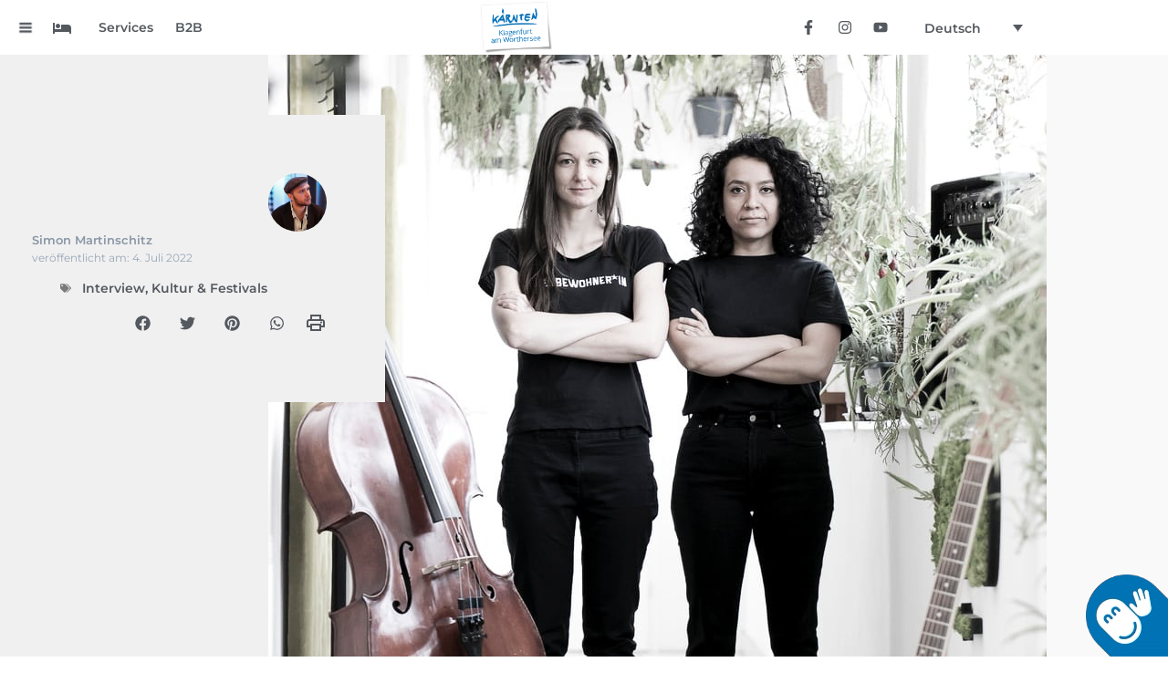

--- FILE ---
content_type: text/html; charset=UTF-8
request_url: https://www.visitklagenfurt.at/de/blog/kultur-festivals/marie-theres-vollmer-und-ana-laura-dominguez-im-interview/?doing_wp_cron=1680198364.5136029720306396484375
body_size: 64626
content:
<!doctype html>
<html lang="de-DE">
<head>
	<meta charset="UTF-8">
	<meta name="viewport" content="width=device-width, initial-scale=1">
	<link rel="profile" href="https://gmpg.org/xfn/11">
	<script>
var theplus_ajax_url = "https://www.visitklagenfurt.at/wp-admin/admin-ajax.php";
		var theplus_ajax_post_url = "https://www.visitklagenfurt.at/wp-admin/admin-post.php";
		var theplus_nonce = "08995d027e";
</script>
<meta name='robots' content='index, follow, max-image-preview:large, max-snippet:-1, max-video-preview:-1' />

	<!-- This site is optimized with the Yoast SEO plugin v26.7 - https://yoast.com/wordpress/plugins/seo/ -->
	<title>Marie-Theres Vollmer &amp; Ana Laura Domínguez im Interview | visitklagenfurt</title>
	<meta name="description" content="Wir haben die Wahl-Klagenfurterinnen Marie-Theres Vollmer &amp; Ana Laura Domínguez zum Interview über Musik, Sprachwitz und Zufälle getroffen." />
	<link rel="canonical" href="https://www.visitklagenfurt.at/de/blog/kultur-festivals/marie-theres-vollmer-und-ana-laura-dominguez-im-interview/" />
	<meta property="og:locale" content="de_DE" />
	<meta property="og:type" content="article" />
	<meta property="og:title" content="Marie-Theres Vollmer &amp; Ana Laura Domínguez im Interview | visitklagenfurt" />
	<meta property="og:description" content="Wir haben die Wahl-Klagenfurterinnen Marie-Theres Vollmer &amp; Ana Laura Domínguez zum Interview über Musik, Sprachwitz und Zufälle getroffen." />
	<meta property="og:url" content="https://www.visitklagenfurt.at/de/blog/kultur-festivals/marie-theres-vollmer-und-ana-laura-dominguez-im-interview/" />
	<meta property="og:site_name" content="visitklagenfurt" />
	<meta property="article:published_time" content="2022-07-04T07:00:00+00:00" />
	<meta property="og:image" content="https://www.visitklagenfurt.at/wp-content/uploads/2022/06/ALDMTV_cHelgaRader.jpg" />
	<meta property="og:image:width" content="853" />
	<meta property="og:image:height" content="683" />
	<meta property="og:image:type" content="image/jpeg" />
	<meta name="author" content="Simon Martinschitz" />
	<meta name="twitter:card" content="summary_large_image" />
	<meta name="twitter:label1" content="Verfasst von" />
	<meta name="twitter:data1" content="Simon Martinschitz" />
	<meta name="twitter:label2" content="Geschätzte Lesezeit" />
	<meta name="twitter:data2" content="15 Minuten" />
	<script type="application/ld+json" class="yoast-schema-graph">{"@context":"https://schema.org","@graph":[{"@type":"Article","@id":"https://www.visitklagenfurt.at/de/blog/kultur-festivals/marie-theres-vollmer-und-ana-laura-dominguez-im-interview/#article","isPartOf":{"@id":"https://www.visitklagenfurt.at/de/blog/kultur-festivals/marie-theres-vollmer-und-ana-laura-dominguez-im-interview/"},"author":{"name":"Simon Martinschitz","@id":"https://www.visitklagenfurt.at/de/#/schema/person/7a9c6bc8d10c35a61c7a91c28742c063"},"headline":"Zur richtigen Zeit am richtigen Ort: Wie sich zwei Musikerinnen in Klagenfurt kennenlernen","datePublished":"2022-07-04T07:00:00+00:00","mainEntityOfPage":{"@id":"https://www.visitklagenfurt.at/de/blog/kultur-festivals/marie-theres-vollmer-und-ana-laura-dominguez-im-interview/"},"wordCount":2666,"publisher":{"@id":"https://www.visitklagenfurt.at/de/#organization"},"image":{"@id":"https://www.visitklagenfurt.at/de/blog/kultur-festivals/marie-theres-vollmer-und-ana-laura-dominguez-im-interview/#primaryimage"},"thumbnailUrl":"https://www.visitklagenfurt.at/wp-content/uploads/2022/06/ALDMTV_cHelgaRader.jpg","keywords":["Interview","Kultur &amp; Festivals"],"articleSection":["Kultur &amp; Festivals"],"inLanguage":"de"},{"@type":"WebPage","@id":"https://www.visitklagenfurt.at/de/blog/kultur-festivals/marie-theres-vollmer-und-ana-laura-dominguez-im-interview/","url":"https://www.visitklagenfurt.at/de/blog/kultur-festivals/marie-theres-vollmer-und-ana-laura-dominguez-im-interview/","name":"Marie-Theres Vollmer & Ana Laura Domínguez im Interview | visitklagenfurt","isPartOf":{"@id":"https://www.visitklagenfurt.at/de/#website"},"primaryImageOfPage":{"@id":"https://www.visitklagenfurt.at/de/blog/kultur-festivals/marie-theres-vollmer-und-ana-laura-dominguez-im-interview/#primaryimage"},"image":{"@id":"https://www.visitklagenfurt.at/de/blog/kultur-festivals/marie-theres-vollmer-und-ana-laura-dominguez-im-interview/#primaryimage"},"thumbnailUrl":"https://www.visitklagenfurt.at/wp-content/uploads/2022/06/ALDMTV_cHelgaRader.jpg","datePublished":"2022-07-04T07:00:00+00:00","description":"Wir haben die Wahl-Klagenfurterinnen Marie-Theres Vollmer & Ana Laura Domínguez zum Interview über Musik, Sprachwitz und Zufälle getroffen.","breadcrumb":{"@id":"https://www.visitklagenfurt.at/de/blog/kultur-festivals/marie-theres-vollmer-und-ana-laura-dominguez-im-interview/#breadcrumb"},"inLanguage":"de","potentialAction":[{"@type":"ReadAction","target":["https://www.visitklagenfurt.at/de/blog/kultur-festivals/marie-theres-vollmer-und-ana-laura-dominguez-im-interview/"]}]},{"@type":"ImageObject","inLanguage":"de","@id":"https://www.visitklagenfurt.at/de/blog/kultur-festivals/marie-theres-vollmer-und-ana-laura-dominguez-im-interview/#primaryimage","url":"https://www.visitklagenfurt.at/wp-content/uploads/2022/06/ALDMTV_cHelgaRader.jpg","contentUrl":"https://www.visitklagenfurt.at/wp-content/uploads/2022/06/ALDMTV_cHelgaRader.jpg","width":853,"height":683,"caption":"(c) Helga Rader"},{"@type":"BreadcrumbList","@id":"https://www.visitklagenfurt.at/de/blog/kultur-festivals/marie-theres-vollmer-und-ana-laura-dominguez-im-interview/#breadcrumb","itemListElement":[{"@type":"ListItem","position":1,"name":"visitklagenfurt","item":"https://www.visitklagenfurt.at/de/"},{"@type":"ListItem","position":2,"name":"Blog","item":"https://www.visitklagenfurt.at/de/category/blog/"},{"@type":"ListItem","position":3,"name":"Kultur &amp; Festivals","item":"https://www.visitklagenfurt.at/de/category/blog/kultur-festivals/"},{"@type":"ListItem","position":4,"name":"Zur richtigen Zeit am richtigen Ort: Wie sich zwei Musikerinnen in Klagenfurt kennenlernen"}]},{"@type":"WebSite","@id":"https://www.visitklagenfurt.at/de/#website","url":"https://www.visitklagenfurt.at/de/","name":"visitklagenfurt","description":"","publisher":{"@id":"https://www.visitklagenfurt.at/de/#organization"},"potentialAction":[{"@type":"SearchAction","target":{"@type":"EntryPoint","urlTemplate":"https://www.visitklagenfurt.at/de/?s={search_term_string}"},"query-input":{"@type":"PropertyValueSpecification","valueRequired":true,"valueName":"search_term_string"}}],"inLanguage":"de"},{"@type":"Organization","@id":"https://www.visitklagenfurt.at/de/#organization","name":"Tourismus Region Klagenfurt am Wörthersee GmbH","url":"https://www.visitklagenfurt.at/de/","logo":{"@type":"ImageObject","inLanguage":"de","@id":"https://www.visitklagenfurt.at/de/#/schema/logo/image/","url":"https://www.visitklagenfurt.at/wp-content/uploads/2022/03/DT_K_Klagenfurt_S_RGB.png","contentUrl":"https://www.visitklagenfurt.at/wp-content/uploads/2022/03/DT_K_Klagenfurt_S_RGB.png","width":2082,"height":1511,"caption":"Tourismus Region Klagenfurt am Wörthersee GmbH"},"image":{"@id":"https://www.visitklagenfurt.at/de/#/schema/logo/image/"}},{"@type":"Person","@id":"https://www.visitklagenfurt.at/de/#/schema/person/7a9c6bc8d10c35a61c7a91c28742c063","name":"Simon Martinschitz","image":{"@type":"ImageObject","inLanguage":"de","@id":"https://www.visitklagenfurt.at/de/#/schema/person/image/","url":"https://www.visitklagenfurt.at/wp-content/uploads/2021/05/simon_martinschitz.jpg","contentUrl":"https://www.visitklagenfurt.at/wp-content/uploads/2021/05/simon_martinschitz.jpg","caption":"Simon Martinschitz"},"description":"Geboren in Villach, aufgewachsen im Gailtal. Zwischen Bachforellen &amp; Haselnussstauden. Studium der Kulturwissenschaften in Klagenfurt, Bilbao und Florenz. Zwischen kritischer Theorie &amp; Aperitivo. Texter und Kulturarbeiter in der freien Kärntner Szene. Zwischen Front Page &amp; Back Stage. Wortjongleur. Schauspieler. Musiker. Und überzeugter Europäer. Mit einer Schwäche für Brettljausen und Pintxos. Zwischen denen ich mich nicht entscheiden müssen möchte.","sameAs":["https://martinschitz.at/"],"url":"https://www.visitklagenfurt.at/de/author/simon_martinschitz/"}]}</script>
	<!-- / Yoast SEO plugin. -->


<link rel="alternate" type="application/rss+xml" title="visitklagenfurt &raquo; Feed" href="https://www.visitklagenfurt.at/de/feed/" />
<link rel="alternate" type="application/rss+xml" title="visitklagenfurt &raquo; Kommentar-Feed" href="https://www.visitklagenfurt.at/de/comments/feed/" />
<link rel="alternate" title="oEmbed (JSON)" type="application/json+oembed" href="https://www.visitklagenfurt.at/de/wp-json/oembed/1.0/embed?url=https%3A%2F%2Fwww.visitklagenfurt.at%2Fde%2Fblog%2Fkultur-festivals%2Fmarie-theres-vollmer-und-ana-laura-dominguez-im-interview%2F" />
<link rel="alternate" title="oEmbed (XML)" type="text/xml+oembed" href="https://www.visitklagenfurt.at/de/wp-json/oembed/1.0/embed?url=https%3A%2F%2Fwww.visitklagenfurt.at%2Fde%2Fblog%2Fkultur-festivals%2Fmarie-theres-vollmer-und-ana-laura-dominguez-im-interview%2F&#038;format=xml" />
<style id='wp-img-auto-sizes-contain-inline-css'>
img:is([sizes=auto i],[sizes^="auto," i]){contain-intrinsic-size:3000px 1500px}
/*# sourceURL=wp-img-auto-sizes-contain-inline-css */
</style>
<link rel='stylesheet' id='outdooractive_gutenberg_style-css' href='https://www.visitklagenfurt.at/wp-content/plugins/outdooractive-embed/Gutenberg/gutenberg.css?ver=6.9' media='all' />
<style id='wp-emoji-styles-inline-css'>

	img.wp-smiley, img.emoji {
		display: inline !important;
		border: none !important;
		box-shadow: none !important;
		height: 1em !important;
		width: 1em !important;
		margin: 0 0.07em !important;
		vertical-align: -0.1em !important;
		background: none !important;
		padding: 0 !important;
	}
/*# sourceURL=wp-emoji-styles-inline-css */
</style>
<link rel='stylesheet' id='wp-block-library-css' href='https://www.visitklagenfurt.at/wp-includes/css/dist/block-library/style.min.css?ver=6.9' media='all' />
<style id='global-styles-inline-css'>
:root{--wp--preset--aspect-ratio--square: 1;--wp--preset--aspect-ratio--4-3: 4/3;--wp--preset--aspect-ratio--3-4: 3/4;--wp--preset--aspect-ratio--3-2: 3/2;--wp--preset--aspect-ratio--2-3: 2/3;--wp--preset--aspect-ratio--16-9: 16/9;--wp--preset--aspect-ratio--9-16: 9/16;--wp--preset--color--black: #000000;--wp--preset--color--cyan-bluish-gray: #abb8c3;--wp--preset--color--white: #ffffff;--wp--preset--color--pale-pink: #f78da7;--wp--preset--color--vivid-red: #cf2e2e;--wp--preset--color--luminous-vivid-orange: #ff6900;--wp--preset--color--luminous-vivid-amber: #fcb900;--wp--preset--color--light-green-cyan: #7bdcb5;--wp--preset--color--vivid-green-cyan: #00d084;--wp--preset--color--pale-cyan-blue: #8ed1fc;--wp--preset--color--vivid-cyan-blue: #0693e3;--wp--preset--color--vivid-purple: #9b51e0;--wp--preset--gradient--vivid-cyan-blue-to-vivid-purple: linear-gradient(135deg,rgb(6,147,227) 0%,rgb(155,81,224) 100%);--wp--preset--gradient--light-green-cyan-to-vivid-green-cyan: linear-gradient(135deg,rgb(122,220,180) 0%,rgb(0,208,130) 100%);--wp--preset--gradient--luminous-vivid-amber-to-luminous-vivid-orange: linear-gradient(135deg,rgb(252,185,0) 0%,rgb(255,105,0) 100%);--wp--preset--gradient--luminous-vivid-orange-to-vivid-red: linear-gradient(135deg,rgb(255,105,0) 0%,rgb(207,46,46) 100%);--wp--preset--gradient--very-light-gray-to-cyan-bluish-gray: linear-gradient(135deg,rgb(238,238,238) 0%,rgb(169,184,195) 100%);--wp--preset--gradient--cool-to-warm-spectrum: linear-gradient(135deg,rgb(74,234,220) 0%,rgb(151,120,209) 20%,rgb(207,42,186) 40%,rgb(238,44,130) 60%,rgb(251,105,98) 80%,rgb(254,248,76) 100%);--wp--preset--gradient--blush-light-purple: linear-gradient(135deg,rgb(255,206,236) 0%,rgb(152,150,240) 100%);--wp--preset--gradient--blush-bordeaux: linear-gradient(135deg,rgb(254,205,165) 0%,rgb(254,45,45) 50%,rgb(107,0,62) 100%);--wp--preset--gradient--luminous-dusk: linear-gradient(135deg,rgb(255,203,112) 0%,rgb(199,81,192) 50%,rgb(65,88,208) 100%);--wp--preset--gradient--pale-ocean: linear-gradient(135deg,rgb(255,245,203) 0%,rgb(182,227,212) 50%,rgb(51,167,181) 100%);--wp--preset--gradient--electric-grass: linear-gradient(135deg,rgb(202,248,128) 0%,rgb(113,206,126) 100%);--wp--preset--gradient--midnight: linear-gradient(135deg,rgb(2,3,129) 0%,rgb(40,116,252) 100%);--wp--preset--font-size--small: 13px;--wp--preset--font-size--medium: 20px;--wp--preset--font-size--large: 36px;--wp--preset--font-size--x-large: 42px;--wp--preset--spacing--20: 0.44rem;--wp--preset--spacing--30: 0.67rem;--wp--preset--spacing--40: 1rem;--wp--preset--spacing--50: 1.5rem;--wp--preset--spacing--60: 2.25rem;--wp--preset--spacing--70: 3.38rem;--wp--preset--spacing--80: 5.06rem;--wp--preset--shadow--natural: 6px 6px 9px rgba(0, 0, 0, 0.2);--wp--preset--shadow--deep: 12px 12px 50px rgba(0, 0, 0, 0.4);--wp--preset--shadow--sharp: 6px 6px 0px rgba(0, 0, 0, 0.2);--wp--preset--shadow--outlined: 6px 6px 0px -3px rgb(255, 255, 255), 6px 6px rgb(0, 0, 0);--wp--preset--shadow--crisp: 6px 6px 0px rgb(0, 0, 0);}:root { --wp--style--global--content-size: 800px;--wp--style--global--wide-size: 1200px; }:where(body) { margin: 0; }.wp-site-blocks > .alignleft { float: left; margin-right: 2em; }.wp-site-blocks > .alignright { float: right; margin-left: 2em; }.wp-site-blocks > .aligncenter { justify-content: center; margin-left: auto; margin-right: auto; }:where(.wp-site-blocks) > * { margin-block-start: 24px; margin-block-end: 0; }:where(.wp-site-blocks) > :first-child { margin-block-start: 0; }:where(.wp-site-blocks) > :last-child { margin-block-end: 0; }:root { --wp--style--block-gap: 24px; }:root :where(.is-layout-flow) > :first-child{margin-block-start: 0;}:root :where(.is-layout-flow) > :last-child{margin-block-end: 0;}:root :where(.is-layout-flow) > *{margin-block-start: 24px;margin-block-end: 0;}:root :where(.is-layout-constrained) > :first-child{margin-block-start: 0;}:root :where(.is-layout-constrained) > :last-child{margin-block-end: 0;}:root :where(.is-layout-constrained) > *{margin-block-start: 24px;margin-block-end: 0;}:root :where(.is-layout-flex){gap: 24px;}:root :where(.is-layout-grid){gap: 24px;}.is-layout-flow > .alignleft{float: left;margin-inline-start: 0;margin-inline-end: 2em;}.is-layout-flow > .alignright{float: right;margin-inline-start: 2em;margin-inline-end: 0;}.is-layout-flow > .aligncenter{margin-left: auto !important;margin-right: auto !important;}.is-layout-constrained > .alignleft{float: left;margin-inline-start: 0;margin-inline-end: 2em;}.is-layout-constrained > .alignright{float: right;margin-inline-start: 2em;margin-inline-end: 0;}.is-layout-constrained > .aligncenter{margin-left: auto !important;margin-right: auto !important;}.is-layout-constrained > :where(:not(.alignleft):not(.alignright):not(.alignfull)){max-width: var(--wp--style--global--content-size);margin-left: auto !important;margin-right: auto !important;}.is-layout-constrained > .alignwide{max-width: var(--wp--style--global--wide-size);}body .is-layout-flex{display: flex;}.is-layout-flex{flex-wrap: wrap;align-items: center;}.is-layout-flex > :is(*, div){margin: 0;}body .is-layout-grid{display: grid;}.is-layout-grid > :is(*, div){margin: 0;}body{padding-top: 0px;padding-right: 0px;padding-bottom: 0px;padding-left: 0px;}a:where(:not(.wp-element-button)){text-decoration: underline;}:root :where(.wp-element-button, .wp-block-button__link){background-color: #32373c;border-width: 0;color: #fff;font-family: inherit;font-size: inherit;font-style: inherit;font-weight: inherit;letter-spacing: inherit;line-height: inherit;padding-top: calc(0.667em + 2px);padding-right: calc(1.333em + 2px);padding-bottom: calc(0.667em + 2px);padding-left: calc(1.333em + 2px);text-decoration: none;text-transform: inherit;}.has-black-color{color: var(--wp--preset--color--black) !important;}.has-cyan-bluish-gray-color{color: var(--wp--preset--color--cyan-bluish-gray) !important;}.has-white-color{color: var(--wp--preset--color--white) !important;}.has-pale-pink-color{color: var(--wp--preset--color--pale-pink) !important;}.has-vivid-red-color{color: var(--wp--preset--color--vivid-red) !important;}.has-luminous-vivid-orange-color{color: var(--wp--preset--color--luminous-vivid-orange) !important;}.has-luminous-vivid-amber-color{color: var(--wp--preset--color--luminous-vivid-amber) !important;}.has-light-green-cyan-color{color: var(--wp--preset--color--light-green-cyan) !important;}.has-vivid-green-cyan-color{color: var(--wp--preset--color--vivid-green-cyan) !important;}.has-pale-cyan-blue-color{color: var(--wp--preset--color--pale-cyan-blue) !important;}.has-vivid-cyan-blue-color{color: var(--wp--preset--color--vivid-cyan-blue) !important;}.has-vivid-purple-color{color: var(--wp--preset--color--vivid-purple) !important;}.has-black-background-color{background-color: var(--wp--preset--color--black) !important;}.has-cyan-bluish-gray-background-color{background-color: var(--wp--preset--color--cyan-bluish-gray) !important;}.has-white-background-color{background-color: var(--wp--preset--color--white) !important;}.has-pale-pink-background-color{background-color: var(--wp--preset--color--pale-pink) !important;}.has-vivid-red-background-color{background-color: var(--wp--preset--color--vivid-red) !important;}.has-luminous-vivid-orange-background-color{background-color: var(--wp--preset--color--luminous-vivid-orange) !important;}.has-luminous-vivid-amber-background-color{background-color: var(--wp--preset--color--luminous-vivid-amber) !important;}.has-light-green-cyan-background-color{background-color: var(--wp--preset--color--light-green-cyan) !important;}.has-vivid-green-cyan-background-color{background-color: var(--wp--preset--color--vivid-green-cyan) !important;}.has-pale-cyan-blue-background-color{background-color: var(--wp--preset--color--pale-cyan-blue) !important;}.has-vivid-cyan-blue-background-color{background-color: var(--wp--preset--color--vivid-cyan-blue) !important;}.has-vivid-purple-background-color{background-color: var(--wp--preset--color--vivid-purple) !important;}.has-black-border-color{border-color: var(--wp--preset--color--black) !important;}.has-cyan-bluish-gray-border-color{border-color: var(--wp--preset--color--cyan-bluish-gray) !important;}.has-white-border-color{border-color: var(--wp--preset--color--white) !important;}.has-pale-pink-border-color{border-color: var(--wp--preset--color--pale-pink) !important;}.has-vivid-red-border-color{border-color: var(--wp--preset--color--vivid-red) !important;}.has-luminous-vivid-orange-border-color{border-color: var(--wp--preset--color--luminous-vivid-orange) !important;}.has-luminous-vivid-amber-border-color{border-color: var(--wp--preset--color--luminous-vivid-amber) !important;}.has-light-green-cyan-border-color{border-color: var(--wp--preset--color--light-green-cyan) !important;}.has-vivid-green-cyan-border-color{border-color: var(--wp--preset--color--vivid-green-cyan) !important;}.has-pale-cyan-blue-border-color{border-color: var(--wp--preset--color--pale-cyan-blue) !important;}.has-vivid-cyan-blue-border-color{border-color: var(--wp--preset--color--vivid-cyan-blue) !important;}.has-vivid-purple-border-color{border-color: var(--wp--preset--color--vivid-purple) !important;}.has-vivid-cyan-blue-to-vivid-purple-gradient-background{background: var(--wp--preset--gradient--vivid-cyan-blue-to-vivid-purple) !important;}.has-light-green-cyan-to-vivid-green-cyan-gradient-background{background: var(--wp--preset--gradient--light-green-cyan-to-vivid-green-cyan) !important;}.has-luminous-vivid-amber-to-luminous-vivid-orange-gradient-background{background: var(--wp--preset--gradient--luminous-vivid-amber-to-luminous-vivid-orange) !important;}.has-luminous-vivid-orange-to-vivid-red-gradient-background{background: var(--wp--preset--gradient--luminous-vivid-orange-to-vivid-red) !important;}.has-very-light-gray-to-cyan-bluish-gray-gradient-background{background: var(--wp--preset--gradient--very-light-gray-to-cyan-bluish-gray) !important;}.has-cool-to-warm-spectrum-gradient-background{background: var(--wp--preset--gradient--cool-to-warm-spectrum) !important;}.has-blush-light-purple-gradient-background{background: var(--wp--preset--gradient--blush-light-purple) !important;}.has-blush-bordeaux-gradient-background{background: var(--wp--preset--gradient--blush-bordeaux) !important;}.has-luminous-dusk-gradient-background{background: var(--wp--preset--gradient--luminous-dusk) !important;}.has-pale-ocean-gradient-background{background: var(--wp--preset--gradient--pale-ocean) !important;}.has-electric-grass-gradient-background{background: var(--wp--preset--gradient--electric-grass) !important;}.has-midnight-gradient-background{background: var(--wp--preset--gradient--midnight) !important;}.has-small-font-size{font-size: var(--wp--preset--font-size--small) !important;}.has-medium-font-size{font-size: var(--wp--preset--font-size--medium) !important;}.has-large-font-size{font-size: var(--wp--preset--font-size--large) !important;}.has-x-large-font-size{font-size: var(--wp--preset--font-size--x-large) !important;}
:root :where(.wp-block-pullquote){font-size: 1.5em;line-height: 1.6;}
/*# sourceURL=global-styles-inline-css */
</style>
<link rel='stylesheet' id='authors-list-css-css' href='https://www.visitklagenfurt.at/wp-content/plugins/authors-list/backend/assets/css/front.css?ver=2.0.6.2' media='all' />
<link rel='stylesheet' id='jquery-ui-css-css' href='https://www.visitklagenfurt.at/wp-content/plugins/authors-list/backend/assets/css/jquery-ui.css?ver=2.0.6.2' media='all' />
<link rel='stylesheet' id='widgetopts-styles-css' href='https://www.visitklagenfurt.at/wp-content/plugins/widget-options/assets/css/widget-options.css?ver=4.1.3' media='all' />
<link rel='stylesheet' id='wpml-legacy-dropdown-0-css' href='https://www.visitklagenfurt.at/wp-content/plugins/sitepress-multilingual-cms/templates/language-switchers/legacy-dropdown/style.min.css?ver=1' media='all' />
<style id='wpml-legacy-dropdown-0-inline-css'>
.wpml-ls-statics-shortcode_actions{background-color:#ffffff;}.wpml-ls-statics-shortcode_actions, .wpml-ls-statics-shortcode_actions .wpml-ls-sub-menu, .wpml-ls-statics-shortcode_actions a {border-color:#ffffff;}.wpml-ls-statics-shortcode_actions a, .wpml-ls-statics-shortcode_actions .wpml-ls-sub-menu a, .wpml-ls-statics-shortcode_actions .wpml-ls-sub-menu a:link, .wpml-ls-statics-shortcode_actions li:not(.wpml-ls-current-language) .wpml-ls-link, .wpml-ls-statics-shortcode_actions li:not(.wpml-ls-current-language) .wpml-ls-link:link {color:#54595f;background-color:#ffffff;}.wpml-ls-statics-shortcode_actions .wpml-ls-sub-menu a:hover,.wpml-ls-statics-shortcode_actions .wpml-ls-sub-menu a:focus, .wpml-ls-statics-shortcode_actions .wpml-ls-sub-menu a:link:hover, .wpml-ls-statics-shortcode_actions .wpml-ls-sub-menu a:link:focus {color:#54595f;background-color:#ffffff;}.wpml-ls-statics-shortcode_actions .wpml-ls-current-language > a {color:#54595f;background-color:#ffffff;}.wpml-ls-statics-shortcode_actions .wpml-ls-current-language:hover>a, .wpml-ls-statics-shortcode_actions .wpml-ls-current-language>a:focus {color:#54595f;background-color:#ffffff;}
/*# sourceURL=wpml-legacy-dropdown-0-inline-css */
</style>
<link rel='stylesheet' id='wpml-menu-item-0-css' href='https://www.visitklagenfurt.at/wp-content/plugins/sitepress-multilingual-cms/templates/language-switchers/menu-item/style.min.css?ver=1' media='all' />
<style id='wpml-menu-item-0-inline-css'>
.wpml-ls-slot-521, .wpml-ls-slot-521 a, .wpml-ls-slot-521 a:visited{color:#e0e0e0;}.wpml-ls-slot-521.wpml-ls-current-language, .wpml-ls-slot-521.wpml-ls-current-language a, .wpml-ls-slot-521.wpml-ls-current-language a:visited{color:#ffffff;}
/*# sourceURL=wpml-menu-item-0-inline-css */
</style>
<link rel='stylesheet' id='theplus-plus-extra-adv-plus-extra-adv-css' href='//www.visitklagenfurt.at/wp-content/plugins/the-plus-addons-for-elementor-page-builder/assets/css/main/plus-extra-adv/plus-extra-adv.min.css?ver=1767353392' media='all' />
<link rel='stylesheet' id='theplus-plus-alignmnet-plus-extra-adv-css' href='//www.visitklagenfurt.at/wp-content/plugins/the-plus-addons-for-elementor-page-builder/assets/css/main/plus-extra-adv/plus-alignmnet.css?ver=1767353392' media='all' />
<link rel='stylesheet' id='theplus-plus-nav-menu-navigation-menu-css' href='//www.visitklagenfurt.at/wp-content/plugins/theplus_elementor_addon/assets/css/main/navigation-menu/plus-nav-menu.min.css?ver=1767353392' media='all' />
<link rel='stylesheet' id='hello-elementor-css' href='https://www.visitklagenfurt.at/wp-content/themes/hello-elementor/assets/css/reset.css?ver=3.4.5' media='all' />
<link rel='stylesheet' id='hello-elementor-theme-style-css' href='https://www.visitklagenfurt.at/wp-content/themes/hello-elementor/assets/css/theme.css?ver=3.4.5' media='all' />
<link rel='stylesheet' id='hello-elementor-header-footer-css' href='https://www.visitklagenfurt.at/wp-content/themes/hello-elementor/assets/css/header-footer.css?ver=3.4.5' media='all' />
<link rel='stylesheet' id='e-sticky-css' href='https://www.visitklagenfurt.at/wp-content/plugins/elementor-pro/assets/css/modules/sticky.min.css?ver=3.34.0' media='all' />
<link rel='stylesheet' id='elementor-frontend-css' href='https://www.visitklagenfurt.at/wp-content/plugins/elementor/assets/css/frontend.min.css?ver=3.34.1' media='all' />
<style id='elementor-frontend-inline-css'>
.elementor-29 .elementor-element.elementor-element-a0458a5 .elementor-button{background-color:#0070B8;fill:#FFFFFF;color:#FFFFFF;}.elementor-29 .elementor-element.elementor-element-dc8fa12 .elementor-button{background-color:#0070B8;fill:#FFFFFF;color:#FFFFFF;}.elementor-29 .elementor-element.elementor-element-f40c572 .elementor-button{background-color:#0070B8;fill:#FFFFFF;color:#FFFFFF;}.elementor-29 .elementor-element.elementor-element-4fb16be .elementor-button{background-color:#0070B8;fill:#FFFFFF;color:#FFFFFF;}.elementor-29 .elementor-element.elementor-element-3d42943 .elementor-button{background-color:#0070B8;fill:#FFFFFF;color:#FFFFFF;}.elementor-29 .elementor-element.elementor-element-cd76e41 .elementor-button{background-color:#0070B8;fill:#FFFFFF;color:#FFFFFF;}
/*# sourceURL=elementor-frontend-inline-css */
</style>
<link rel='stylesheet' id='widget-image-css' href='https://www.visitklagenfurt.at/wp-content/plugins/elementor/assets/css/widget-image.min.css?ver=3.34.1' media='all' />
<link rel='stylesheet' id='widget-social-icons-css' href='https://www.visitklagenfurt.at/wp-content/plugins/elementor/assets/css/widget-social-icons.min.css?ver=3.34.1' media='all' />
<link rel='stylesheet' id='e-apple-webkit-css' href='https://www.visitklagenfurt.at/wp-content/plugins/elementor/assets/css/conditionals/apple-webkit.min.css?ver=3.34.1' media='all' />
<link rel='stylesheet' id='widget-nav-menu-css' href='https://www.visitklagenfurt.at/wp-content/plugins/elementor-pro/assets/css/widget-nav-menu.min.css?ver=3.34.0' media='all' />
<link rel='stylesheet' id='widget-menu-anchor-css' href='https://www.visitklagenfurt.at/wp-content/plugins/elementor/assets/css/widget-menu-anchor.min.css?ver=3.34.1' media='all' />
<link rel='stylesheet' id='widget-search-form-css' href='https://www.visitklagenfurt.at/wp-content/plugins/elementor-pro/assets/css/widget-search-form.min.css?ver=3.34.0' media='all' />
<link rel='stylesheet' id='widget-spacer-css' href='https://www.visitklagenfurt.at/wp-content/plugins/elementor/assets/css/widget-spacer.min.css?ver=3.34.1' media='all' />
<link rel='stylesheet' id='e-animation-bounceInUp-css' href='https://www.visitklagenfurt.at/wp-content/plugins/elementor/assets/lib/animations/styles/bounceInUp.min.css?ver=3.34.1' media='all' />
<link rel='stylesheet' id='widget-author-box-css' href='https://www.visitklagenfurt.at/wp-content/plugins/elementor-pro/assets/css/widget-author-box.min.css?ver=3.34.0' media='all' />
<link rel='stylesheet' id='widget-post-info-css' href='https://www.visitklagenfurt.at/wp-content/plugins/elementor-pro/assets/css/widget-post-info.min.css?ver=3.34.0' media='all' />
<link rel='stylesheet' id='widget-icon-list-css' href='https://www.visitklagenfurt.at/wp-content/plugins/elementor/assets/css/widget-icon-list.min.css?ver=3.34.1' media='all' />
<link rel='stylesheet' id='widget-share-buttons-css' href='https://www.visitklagenfurt.at/wp-content/plugins/elementor-pro/assets/css/widget-share-buttons.min.css?ver=3.34.0' media='all' />
<link rel='stylesheet' id='widget-table-of-contents-css' href='https://www.visitklagenfurt.at/wp-content/plugins/elementor-pro/assets/css/widget-table-of-contents.min.css?ver=3.34.0' media='all' />
<link rel='stylesheet' id='widget-heading-css' href='https://www.visitklagenfurt.at/wp-content/plugins/elementor/assets/css/widget-heading.min.css?ver=3.34.1' media='all' />
<link rel='stylesheet' id='e-animation-fadeInUp-css' href='https://www.visitklagenfurt.at/wp-content/plugins/elementor/assets/lib/animations/styles/fadeInUp.min.css?ver=3.34.1' media='all' />
<link rel='stylesheet' id='widget-divider-css' href='https://www.visitklagenfurt.at/wp-content/plugins/elementor/assets/css/widget-divider.min.css?ver=3.34.1' media='all' />
<link rel='stylesheet' id='widget-posts-css' href='https://www.visitklagenfurt.at/wp-content/plugins/elementor-pro/assets/css/widget-posts.min.css?ver=3.34.0' media='all' />
<link rel='stylesheet' id='elementor-post-9-css' href='https://www.visitklagenfurt.at/wp-content/uploads/elementor/css/post-9.css?ver=1768470246' media='all' />
<link rel='stylesheet' id='pp-extensions-css' href='https://www.visitklagenfurt.at/wp-content/plugins/powerpack-elements/assets/css/min/extensions.min.css?ver=2.12.15' media='all' />
<link rel='stylesheet' id='elementor-post-8-css' href='https://www.visitklagenfurt.at/wp-content/uploads/elementor/css/post-8.css?ver=1768470246' media='all' />
<link rel='stylesheet' id='elementor-post-13558-css' href='https://www.visitklagenfurt.at/wp-content/uploads/elementor/css/post-13558.css?ver=1768470246' media='all' />
<link rel='stylesheet' id='elementor-post-29-css' href='https://www.visitklagenfurt.at/wp-content/uploads/elementor/css/post-29.css?ver=1768470249' media='all' />
<link rel='stylesheet' id='borlabs-cookie-css' href='https://www.visitklagenfurt.at/wp-content/cache/borlabs-cookie/borlabs-cookie_1_de.css?ver=2.3.6-86' media='all' />
<link rel='stylesheet' id='searchwp-forms-css' href='https://www.visitklagenfurt.at/wp-content/plugins/searchwp/assets/css/frontend/search-forms.css?ver=4.3.9' media='all' />
<link rel='stylesheet' id='searchwp-results-page-css' href='https://www.visitklagenfurt.at/wp-content/plugins/searchwp/assets/css/frontend/results-page.css?ver=4.3.9' media='all' />
<link rel='stylesheet' id='elementor-gf-local-roboto-css' href='//www.visitklagenfurt.at/wp-content/uploads/omgf/elementor-gf-local-roboto/elementor-gf-local-roboto.css?ver=1661245644' media='all' />
<link rel='stylesheet' id='elementor-gf-local-robotoslab-css' href='//www.visitklagenfurt.at/wp-content/uploads/omgf/elementor-gf-local-robotoslab/elementor-gf-local-robotoslab.css?ver=1661245644' media='all' />
<link rel='stylesheet' id='elementor-gf-local-cormorantgaramond-css' href='//www.visitklagenfurt.at/wp-content/uploads/omgf/elementor-gf-local-cormorantgaramond/elementor-gf-local-cormorantgaramond.css?ver=1661245644' media='all' />
<link rel='stylesheet' id='elementor-gf-local-montserrat-css' href='//www.visitklagenfurt.at/wp-content/uploads/omgf/elementor-gf-local-montserrat/elementor-gf-local-montserrat.css?ver=1661245644' media='all' />
<script id="jquery-core-js-extra">
var pp = {"ajax_url":"https://www.visitklagenfurt.at/wp-admin/admin-ajax.php"};
//# sourceURL=jquery-core-js-extra
</script>
<script src="https://www.visitklagenfurt.at/wp-includes/js/jquery/jquery.min.js?ver=3.7.1" id="jquery-core-js"></script>
<script src="https://www.visitklagenfurt.at/wp-includes/js/jquery/jquery-migrate.min.js?ver=3.4.1" id="jquery-migrate-js"></script>
<script src="https://www.visitklagenfurt.at/wp-content/plugins/sitepress-multilingual-cms/templates/language-switchers/legacy-dropdown/script.min.js?ver=1" id="wpml-legacy-dropdown-0-js"></script>
<script id="borlabs-cookie-prioritize-js-extra">
var borlabsCookiePrioritized = {"domain":"www.visitklagenfurt.at","path":"/de/","version":"2","bots":"1","optInJS":{"statistics":{"google-analytics":"[base64]","google-tag-manager":"[base64]"},"marketing":{"facebook-pixel":"[base64]"}}};
//# sourceURL=borlabs-cookie-prioritize-js-extra
</script>
<script src="https://www.visitklagenfurt.at/wp-content/plugins/borlabs-cookie/assets/javascript/borlabs-cookie-prioritize.min.js?ver=2.3.6" id="borlabs-cookie-prioritize-js"></script>
<link rel="https://api.w.org/" href="https://www.visitklagenfurt.at/de/wp-json/" /><link rel="alternate" title="JSON" type="application/json" href="https://www.visitklagenfurt.at/de/wp-json/wp/v2/posts/39154" /><link rel="EditURI" type="application/rsd+xml" title="RSD" href="https://www.visitklagenfurt.at/xmlrpc.php?rsd" />
<meta name="generator" content="WordPress 6.9" />
<link rel='shortlink' href='https://www.visitklagenfurt.at/de/?p=39154' />
<meta name="generator" content="WPML ver:4.8.6 stt:1,3,27,46;" />
<link rel="preload" href="/wp-content/plugins/elementor/assets/lib/font-awesome/webfonts/fa-solid-900.woff2" as="font" crossorigin>
<link rel="preload" href="/wp-content/plugins/elementor/assets/lib/font-awesome/webfonts/fa-brands-400.woff2" as="font" crossorigin>
<link rel="preload" href="/wp-content/plugins/elementor/assets/lib/eicons/fonts/eicons.woff2?5.11.0" as="font" crossorigin>
<link rel="preload" href="/wp-content/plugins/elementor/assets/lib/eicons/fonts/eicons.woff2?5.10.0" as="font" crossorigin>


<meta name="msvalidate.01" content="98FFA39608F8CAB9741D97CF2DA40D69" />
<meta name="yandex-verification" content="e8d50e478a6eaade" />
<meta name="google-site-verification" content="eXikMMBtnROTmejOUSgjBSujqezoqN8Wf3zs95eKoBE" />
<meta name="facebook-domain-verification" content="941bp42q18mh3twpwohz3hr322ggjg" />
<meta name="p:domain_verify" content="bac9515fd74d5a94ba007a53fb703c1c"/>
<meta name="description" content="Mit ihrer Lage am Übergang zwischen den drei großen europäischen Kulturräumen wäre Klagenfurt eigentlich prädestiniert dafür, ein pulsierender Schmelztiegel der Sprachen und Kulturen zu sein. Dass die kleinste Großstadt Österreichs vielschichtig koloriert ist und das Potential für inspirierende Begegnungen hat, zeigt sich am Beispiel von Ana Laura Domínguez und Marie-Theres Vollmer.">
<meta name="generator" content="Elementor 3.34.1; features: e_font_icon_svg, additional_custom_breakpoints; settings: css_print_method-external, google_font-enabled, font_display-auto">
<script>
   jQuery(document).ready(function($){
           setTimeout(function(){
     $('.flatpickr-input').each(function(){ flatpickr( $(this)[0] ).set('dateFormat', 'd.m.Y');}); }, 300 );
   });
</script>
			<style>
				.e-con.e-parent:nth-of-type(n+4):not(.e-lazyloaded):not(.e-no-lazyload),
				.e-con.e-parent:nth-of-type(n+4):not(.e-lazyloaded):not(.e-no-lazyload) * {
					background-image: none !important;
				}
				@media screen and (max-height: 1024px) {
					.e-con.e-parent:nth-of-type(n+3):not(.e-lazyloaded):not(.e-no-lazyload),
					.e-con.e-parent:nth-of-type(n+3):not(.e-lazyloaded):not(.e-no-lazyload) * {
						background-image: none !important;
					}
				}
				@media screen and (max-height: 640px) {
					.e-con.e-parent:nth-of-type(n+2):not(.e-lazyloaded):not(.e-no-lazyload),
					.e-con.e-parent:nth-of-type(n+2):not(.e-lazyloaded):not(.e-no-lazyload) * {
						background-image: none !important;
					}
				}
			</style>
			<link rel="icon" href="https://www.visitklagenfurt.at/wp-content/uploads/2023/05/lindwurm_blue.png" sizes="32x32" />
<link rel="icon" href="https://www.visitklagenfurt.at/wp-content/uploads/2023/05/lindwurm_blue.png" sizes="192x192" />
<link rel="apple-touch-icon" href="https://www.visitklagenfurt.at/wp-content/uploads/2023/05/lindwurm_blue.png" />
<meta name="msapplication-TileImage" content="https://www.visitklagenfurt.at/wp-content/uploads/2023/05/lindwurm_blue.png" />
</head>
<body class="wp-singular post-template-default single single-post postid-39154 single-format-standard wp-embed-responsive wp-theme-hello-elementor hello-elementor-default elementor-default elementor-kit-9 elementor-page-29">


<a class="skip-link screen-reader-text" href="#content">Zum Inhalt springen</a>

		<header data-elementor-type="header" data-elementor-id="8" class="elementor elementor-8 elementor-location-header" data-elementor-post-type="elementor_library">
					<section class="elementor-section elementor-top-section elementor-element elementor-element-e0ea04d elementor-section-height-min-height elementor-hidden-tablet elementor-hidden-mobile elementor-section-boxed elementor-section-height-default elementor-section-items-middle" data-id="e0ea04d" data-element_type="section" data-settings="{&quot;background_background&quot;:&quot;classic&quot;,&quot;sticky&quot;:&quot;top&quot;,&quot;sticky_on&quot;:[&quot;desktop&quot;,&quot;tablet&quot;,&quot;mobile&quot;],&quot;sticky_offset&quot;:0,&quot;sticky_effects_offset&quot;:0,&quot;sticky_anchor_link_offset&quot;:0}">
						<div class="elementor-container elementor-column-gap-default">
					<div class="elementor-column elementor-col-33 elementor-top-column elementor-element elementor-element-151ae5a" data-id="151ae5a" data-element_type="column">
			<div class="elementor-widget-wrap elementor-element-populated">
						<div class="elementor-element elementor-element-b984073 elementor-widget__width-auto elementor-widget elementor-widget-tp-navigation-menu" data-id="b984073" data-element_type="widget" data-settings="{&quot;sticky&quot;:&quot;top&quot;,&quot;sticky_on&quot;:[&quot;desktop&quot;,&quot;tablet&quot;,&quot;mobile&quot;],&quot;sticky_offset&quot;:0,&quot;sticky_effects_offset&quot;:0,&quot;sticky_anchor_link_offset&quot;:0}" data-widget_type="tp-navigation-menu.default">
				<div class="elementor-widget-container">
							<div class="plus-navigation-wrap text-left nav-menu69713d2a70843b984073">
			<div class="plus-navigation-inner menu-hover main-menu-indicator-none sub-menu-indicator-none plus-menu-style-2"  data-menu_transition="style-2" data-mobile-menu-click="no">
				<div id="theplus-navigation-normal-menu" class="collapse navbar-collapse navbar-ex1-collapse">
				
					<div class="plus-navigation-menu menu-horizontal  ">
						<ul id="menu-navigation" class="nav navbar-nav yamm menu-hover-none  "><li id="menu-item-12174" class="menu-item menu-item-type-custom menu-item-object-custom menu-item-has-children animate-dropdown menu-item-12174 depth-0 dropdown plus-dropdown-full-width" ><a title="." class="dropdown-toggle" aria-haspopup="true" data-text="."><img class="plus-nav-icon-menu icon-img" src="https://www.visitklagenfurt.at/wp-content/uploads/2025/10/menuicon.png" />.</a>
<ul role="menu" class=" dropdown-menu">
	<li id="menu-item-10769" class="menu-item menu-item-type-post_type menu-item-object-plus-mega-menu animate-dropdown menu-item-10769 plus-dropdown-full-width" ><div class="plus-megamenu-content">		<div data-elementor-type="wp-post" data-elementor-id="10709" class="elementor elementor-10709" data-elementor-post-type="plus-mega-menu">
						<section class="elementor-section elementor-top-section elementor-element elementor-element-a35d5b3 elementor-section-boxed elementor-section-height-default elementor-section-height-default" data-id="a35d5b3" data-element_type="section" data-settings="{&quot;background_background&quot;:&quot;classic&quot;}">
						<div class="elementor-container elementor-column-gap-default">
					<div class="elementor-column elementor-col-100 elementor-top-column elementor-element elementor-element-f1f764e" data-id="f1f764e" data-element_type="column">
			<div class="elementor-widget-wrap elementor-element-populated">
						<section class="elementor-section elementor-inner-section elementor-element elementor-element-cd06aaf elementor-section-boxed elementor-section-height-default elementor-section-height-default" data-id="cd06aaf" data-element_type="section">
						<div class="elementor-container elementor-column-gap-default">
					<div class="elementor-column elementor-col-25 elementor-inner-column elementor-element elementor-element-29fec8d" data-id="29fec8d" data-element_type="column">
			<div class="elementor-widget-wrap elementor-element-populated">
						<div class="elementor-element elementor-element-f79cfa2 elementor-widget elementor-widget-heading" data-id="f79cfa2" data-element_type="widget" data-widget_type="heading.default">
				<div class="elementor-widget-container">
					<p class="elementor-heading-title elementor-size-default">Entdecken</p>				</div>
				</div>
				<div class="elementor-element elementor-element-e6c69c7 elementor-nav-menu--dropdown-none elementor-widget elementor-widget-nav-menu" data-id="e6c69c7" data-element_type="widget" data-settings="{&quot;layout&quot;:&quot;vertical&quot;,&quot;submenu_icon&quot;:{&quot;value&quot;:&quot;&lt;svg aria-hidden=\&quot;true\&quot; class=\&quot;e-font-icon-svg e-fas-caret-down\&quot; viewBox=\&quot;0 0 320 512\&quot; xmlns=\&quot;http:\/\/www.w3.org\/2000\/svg\&quot;&gt;&lt;path d=\&quot;M31.3 192h257.3c17.8 0 26.7 21.5 14.1 34.1L174.1 354.8c-7.8 7.8-20.5 7.8-28.3 0L17.2 226.1C4.6 213.5 13.5 192 31.3 192z\&quot;&gt;&lt;\/path&gt;&lt;\/svg&gt;&quot;,&quot;library&quot;:&quot;fa-solid&quot;}}" data-widget_type="nav-menu.default">
				<div class="elementor-widget-container">
								<nav aria-label="Menü" class="elementor-nav-menu--main elementor-nav-menu__container elementor-nav-menu--layout-vertical e--pointer-background e--animation-fade">
				<ul id="menu-1-e6c69c7" class="elementor-nav-menu sm-vertical"><li class="menu-item menu-item-type-post_type menu-item-object-page menu-item-10880"><a href="https://www.visitklagenfurt.at/de/woerthersee-und-umgebung/" class="elementor-item">Wörthersee &#038; Umgebung</a></li>
<li class="menu-item menu-item-type-post_type menu-item-object-page menu-item-10881"><a href="https://www.visitklagenfurt.at/de/sehenswertes-ausfluege/" class="elementor-item">Sehenswertes &#038; Ausflüge</a></li>
<li class="menu-item menu-item-type-post_type menu-item-object-page menu-item-10882"><a href="https://www.visitklagenfurt.at/de/sportlich-aktiv/" class="elementor-item">Sportlich aktiv</a></li>
<li class="menu-item menu-item-type-post_type menu-item-object-page menu-item-10883"><a href="https://www.visitklagenfurt.at/de/kultur-und-festivals/" class="elementor-item">Kultur &#038; Festivals</a></li>
<li class="menu-item menu-item-type-post_type menu-item-object-page menu-item-10884"><a href="https://www.visitklagenfurt.at/de/essen-und-trinken/" class="elementor-item">Essen &#038; Trinken</a></li>
<li class="menu-item menu-item-type-post_type menu-item-object-page menu-item-10885"><a href="https://www.visitklagenfurt.at/de/mode-beauty-lifestyle/" class="elementor-item">Mode, Beauty &#038; Lifestyle</a></li>
<li class="menu-item menu-item-type-post_type menu-item-object-page menu-item-11430"><a href="https://www.visitklagenfurt.at/de/veranstaltungen/" class="elementor-item">Aktuelle Veranstaltungen</a></li>
</ul>			</nav>
						<nav class="elementor-nav-menu--dropdown elementor-nav-menu__container" aria-hidden="true">
				<ul id="menu-2-e6c69c7" class="elementor-nav-menu sm-vertical"><li class="menu-item menu-item-type-post_type menu-item-object-page menu-item-10880"><a href="https://www.visitklagenfurt.at/de/woerthersee-und-umgebung/" class="elementor-item" tabindex="-1">Wörthersee &#038; Umgebung</a></li>
<li class="menu-item menu-item-type-post_type menu-item-object-page menu-item-10881"><a href="https://www.visitklagenfurt.at/de/sehenswertes-ausfluege/" class="elementor-item" tabindex="-1">Sehenswertes &#038; Ausflüge</a></li>
<li class="menu-item menu-item-type-post_type menu-item-object-page menu-item-10882"><a href="https://www.visitklagenfurt.at/de/sportlich-aktiv/" class="elementor-item" tabindex="-1">Sportlich aktiv</a></li>
<li class="menu-item menu-item-type-post_type menu-item-object-page menu-item-10883"><a href="https://www.visitklagenfurt.at/de/kultur-und-festivals/" class="elementor-item" tabindex="-1">Kultur &#038; Festivals</a></li>
<li class="menu-item menu-item-type-post_type menu-item-object-page menu-item-10884"><a href="https://www.visitklagenfurt.at/de/essen-und-trinken/" class="elementor-item" tabindex="-1">Essen &#038; Trinken</a></li>
<li class="menu-item menu-item-type-post_type menu-item-object-page menu-item-10885"><a href="https://www.visitklagenfurt.at/de/mode-beauty-lifestyle/" class="elementor-item" tabindex="-1">Mode, Beauty &#038; Lifestyle</a></li>
<li class="menu-item menu-item-type-post_type menu-item-object-page menu-item-11430"><a href="https://www.visitklagenfurt.at/de/veranstaltungen/" class="elementor-item" tabindex="-1">Aktuelle Veranstaltungen</a></li>
</ul>			</nav>
						</div>
				</div>
					</div>
		</div>
				<div class="elementor-column elementor-col-25 elementor-inner-column elementor-element elementor-element-2894267" data-id="2894267" data-element_type="column">
			<div class="elementor-widget-wrap elementor-element-populated">
						<div class="elementor-element elementor-element-907398b elementor-widget elementor-widget-heading" data-id="907398b" data-element_type="widget" data-widget_type="heading.default">
				<div class="elementor-widget-container">
					<p class="elementor-heading-title elementor-size-default">Planen &amp; Buchen</p>				</div>
				</div>
				<div class="elementor-element elementor-element-efef3aa elementor-nav-menu--dropdown-none elementor-widget elementor-widget-nav-menu" data-id="efef3aa" data-element_type="widget" data-settings="{&quot;layout&quot;:&quot;vertical&quot;,&quot;submenu_icon&quot;:{&quot;value&quot;:&quot;&lt;svg aria-hidden=\&quot;true\&quot; class=\&quot;e-font-icon-svg e-fas-caret-down\&quot; viewBox=\&quot;0 0 320 512\&quot; xmlns=\&quot;http:\/\/www.w3.org\/2000\/svg\&quot;&gt;&lt;path d=\&quot;M31.3 192h257.3c17.8 0 26.7 21.5 14.1 34.1L174.1 354.8c-7.8 7.8-20.5 7.8-28.3 0L17.2 226.1C4.6 213.5 13.5 192 31.3 192z\&quot;&gt;&lt;\/path&gt;&lt;\/svg&gt;&quot;,&quot;library&quot;:&quot;fa-solid&quot;}}" data-widget_type="nav-menu.default">
				<div class="elementor-widget-container">
								<nav aria-label="Menü" class="elementor-nav-menu--main elementor-nav-menu__container elementor-nav-menu--layout-vertical e--pointer-background e--animation-fade">
				<ul id="menu-1-efef3aa" class="elementor-nav-menu sm-vertical"><li class="menu-item menu-item-type-post_type menu-item-object-page menu-item-10760"><a href="https://www.visitklagenfurt.at/de/online-buchen/" class="elementor-item">Online buchen</a></li>
<li class="menu-item menu-item-type-post_type menu-item-object-page menu-item-10761"><a href="https://www.visitklagenfurt.at/de/erlebnisse/" class="elementor-item">Erlebnisse buchen</a></li>
<li class="menu-item menu-item-type-post_type menu-item-object-page menu-item-51769"><a href="https://www.visitklagenfurt.at/de/schnellanfrage/" class="elementor-item">Schnellanfrage</a></li>
<li class="menu-item menu-item-type-custom menu-item-object-custom menu-item-10763"><a href="https://www.visitklagenfurt.at/de/pauschalen/" class="elementor-item">Pauschalen &#038; Angebote</a></li>
<li class="menu-item menu-item-type-post_type menu-item-object-page menu-item-25459"><a href="https://www.visitklagenfurt.at/de/services/prospekte/" class="elementor-item">Prospekte &#038; Stadtpläne</a></li>
</ul>			</nav>
						<nav class="elementor-nav-menu--dropdown elementor-nav-menu__container" aria-hidden="true">
				<ul id="menu-2-efef3aa" class="elementor-nav-menu sm-vertical"><li class="menu-item menu-item-type-post_type menu-item-object-page menu-item-10760"><a href="https://www.visitklagenfurt.at/de/online-buchen/" class="elementor-item" tabindex="-1">Online buchen</a></li>
<li class="menu-item menu-item-type-post_type menu-item-object-page menu-item-10761"><a href="https://www.visitklagenfurt.at/de/erlebnisse/" class="elementor-item" tabindex="-1">Erlebnisse buchen</a></li>
<li class="menu-item menu-item-type-post_type menu-item-object-page menu-item-51769"><a href="https://www.visitklagenfurt.at/de/schnellanfrage/" class="elementor-item" tabindex="-1">Schnellanfrage</a></li>
<li class="menu-item menu-item-type-custom menu-item-object-custom menu-item-10763"><a href="https://www.visitklagenfurt.at/de/pauschalen/" class="elementor-item" tabindex="-1">Pauschalen &#038; Angebote</a></li>
<li class="menu-item menu-item-type-post_type menu-item-object-page menu-item-25459"><a href="https://www.visitklagenfurt.at/de/services/prospekte/" class="elementor-item" tabindex="-1">Prospekte &#038; Stadtpläne</a></li>
</ul>			</nav>
						</div>
				</div>
					</div>
		</div>
				<div class="elementor-column elementor-col-25 elementor-inner-column elementor-element elementor-element-0fb15ee" data-id="0fb15ee" data-element_type="column">
			<div class="elementor-widget-wrap elementor-element-populated">
						<div class="elementor-element elementor-element-f2487c2 elementor-widget__width-inherit elementor-search-form--skin-minimal elementor-widget elementor-widget-search-form" data-id="f2487c2" data-element_type="widget" data-settings="{&quot;skin&quot;:&quot;minimal&quot;}" data-widget_type="search-form.default">
				<div class="elementor-widget-container">
							<search role="search">
			<form class="elementor-search-form" action="https://www.visitklagenfurt.at/de/" method="get">
												<div class="elementor-search-form__container">
					<label class="elementor-screen-only" for="elementor-search-form-f2487c2">Suche</label>

											<div class="elementor-search-form__icon">
							<div class="e-font-icon-svg-container"><svg aria-hidden="true" class="e-font-icon-svg e-fas-search" viewBox="0 0 512 512" xmlns="http://www.w3.org/2000/svg"><path d="M505 442.7L405.3 343c-4.5-4.5-10.6-7-17-7H372c27.6-35.3 44-79.7 44-128C416 93.1 322.9 0 208 0S0 93.1 0 208s93.1 208 208 208c48.3 0 92.7-16.4 128-44v16.3c0 6.4 2.5 12.5 7 17l99.7 99.7c9.4 9.4 24.6 9.4 33.9 0l28.3-28.3c9.4-9.4 9.4-24.6.1-34zM208 336c-70.7 0-128-57.2-128-128 0-70.7 57.2-128 128-128 70.7 0 128 57.2 128 128 0 70.7-57.2 128-128 128z"></path></svg></div>							<span class="elementor-screen-only">Suche</span>
						</div>
					
					<input id="elementor-search-form-f2487c2" placeholder="Suchen" class="elementor-search-form__input" type="search" name="s" value="">
					<input type='hidden' name='lang' value='de' />
					
									</div>
			<input type="hidden" name="__ncforminfo" value="AytoyMICoFd8LeH9hSx3EOtP2V_RTpnoR9ANCmI2790Oo60DTbSG_w3y8g5DkR_euc69CO5RVrFWLz7T104GxGnwZ9gxGmX2TT4QkLS9OdGBS9UyV0JhGw=="/></form>
		</search>
						</div>
				</div>
				<div class="elementor-element elementor-element-e77ffd0 elementor-position-left elementor-vertical-align-middle elementor-widget elementor-widget-image-box" data-id="e77ffd0" data-element_type="widget" data-widget_type="image-box.default">
				<div class="elementor-widget-container">
					<div class="elementor-image-box-wrapper"><figure class="elementor-image-box-img"><a href="#elementor-action%3Aaction%3Dpopup%3Aopen%26settings%3DeyJpZCI6NzAzMTUsInRvZ2dsZSI6ZmFsc2V9" tabindex="-1"><img width="1024" height="1024" src="https://www.visitklagenfurt.at/wp-content/uploads/2021/03/kic_white.png" class="elementor-animation-buzz-out attachment-full size-full wp-image-70319" alt="" /></a></figure><div class="elementor-image-box-content"><h3 class="elementor-image-box-title"><a href="#elementor-action%3Aaction%3Dpopup%3Aopen%26settings%3DeyJpZCI6NzAzMTUsInRvZ2dsZSI6ZmFsc2V9">AI-Concierge</a></h3><p class="elementor-image-box-description">Stelle mir Fragen zur Region.</p></div></div>				</div>
				</div>
				<div class="elementor-element elementor-element-1469f9d elementor-icon-list--layout-inline elementor-align-start elementor-list-item-link-full_width elementor-widget elementor-widget-icon-list" data-id="1469f9d" data-element_type="widget" data-widget_type="icon-list.default">
				<div class="elementor-widget-container">
							<ul class="elementor-icon-list-items elementor-inline-items">
							<li class="elementor-icon-list-item elementor-inline-item">
											<a href="https://www.visitklagenfurt.at/de/visitklagenfurt/services/wetter/">

												<span class="elementor-icon-list-icon">
							<svg aria-hidden="true" class="e-font-icon-svg e-fas-cloud-sun" viewBox="0 0 640 512" xmlns="http://www.w3.org/2000/svg"><path d="M575.2 325.7c.2-1.9.8-3.7.8-5.6 0-35.3-28.7-64-64-64-12.6 0-24.2 3.8-34.1 10-17.6-38.8-56.5-66-101.9-66-61.8 0-112 50.1-112 112 0 3 .7 5.8.9 8.7-49.6 3.7-88.9 44.7-88.9 95.3 0 53 43 96 96 96h272c53 0 96-43 96-96 0-42.1-27.2-77.4-64.8-90.4zm-430.4-22.6c-43.7-43.7-43.7-114.7 0-158.3 43.7-43.7 114.7-43.7 158.4 0 9.7 9.7 16.9 20.9 22.3 32.7 9.8-3.7 20.1-6 30.7-7.5L386 81.1c4-11.9-7.3-23.1-19.2-19.2L279 91.2 237.5 8.4C232-2.8 216-2.8 210.4 8.4L169 91.2 81.1 61.9C69.3 58 58 69.3 61.9 81.1l29.3 87.8-82.8 41.5c-11.2 5.6-11.2 21.5 0 27.1l82.8 41.4-29.3 87.8c-4 11.9 7.3 23.1 19.2 19.2l76.1-25.3c6.1-12.4 14-23.7 23.6-33.5-13.1-5.4-25.4-13.4-36-24zm-4.8-79.2c0 40.8 29.3 74.8 67.9 82.3 8-4.7 16.3-8.8 25.2-11.7 5.4-44.3 31-82.5 67.4-105C287.3 160.4 258 140 224 140c-46.3 0-84 37.6-84 83.9z"></path></svg>						</span>
										<span class="elementor-icon-list-text">Wetter</span>
											</a>
									</li>
								<li class="elementor-icon-list-item elementor-inline-item">
											<a href="https://www.visitklagenfurt.at/de/visitklagenfurt/services/webcams/">

												<span class="elementor-icon-list-icon">
							<svg aria-hidden="true" class="e-font-icon-svg e-fas-camera" viewBox="0 0 512 512" xmlns="http://www.w3.org/2000/svg"><path d="M512 144v288c0 26.5-21.5 48-48 48H48c-26.5 0-48-21.5-48-48V144c0-26.5 21.5-48 48-48h88l12.3-32.9c7-18.7 24.9-31.1 44.9-31.1h125.5c20 0 37.9 12.4 44.9 31.1L376 96h88c26.5 0 48 21.5 48 48zM376 288c0-66.2-53.8-120-120-120s-120 53.8-120 120 53.8 120 120 120 120-53.8 120-120zm-32 0c0 48.5-39.5 88-88 88s-88-39.5-88-88 39.5-88 88-88 88 39.5 88 88z"></path></svg>						</span>
										<span class="elementor-icon-list-text">Webcams</span>
											</a>
									</li>
						</ul>
						</div>
				</div>
				<div class="elementor-element elementor-element-9f027cf elementor-align-justify elementor-widget elementor-widget-button" data-id="9f027cf" data-element_type="widget" data-widget_type="button.default">
				<div class="elementor-widget-container">
									<div class="elementor-button-wrapper">
					<a class="elementor-button elementor-button-link elementor-size-sm" href="https://www.visitklagenfurt.at/de/newsletter/">
						<span class="elementor-button-content-wrapper">
						<span class="elementor-button-icon">
				<svg aria-hidden="true" class="e-font-icon-svg e-fas-envelope" viewBox="0 0 512 512" xmlns="http://www.w3.org/2000/svg"><path d="M502.3 190.8c3.9-3.1 9.7-.2 9.7 4.7V400c0 26.5-21.5 48-48 48H48c-26.5 0-48-21.5-48-48V195.6c0-5 5.7-7.8 9.7-4.7 22.4 17.4 52.1 39.5 154.1 113.6 21.1 15.4 56.7 47.8 92.2 47.6 35.7.3 72-32.8 92.3-47.6 102-74.1 131.6-96.3 154-113.7zM256 320c23.2.4 56.6-29.2 73.4-41.4 132.7-96.3 142.8-104.7 173.4-128.7 5.8-4.5 9.2-11.5 9.2-18.9v-19c0-26.5-21.5-48-48-48H48C21.5 64 0 85.5 0 112v19c0 7.4 3.4 14.3 9.2 18.9 30.6 23.9 40.7 32.4 173.4 128.7 16.8 12.2 50.2 41.8 73.4 41.4z"></path></svg>			</span>
									<span class="elementor-button-text">Newsletter abonnieren</span>
					</span>
					</a>
				</div>
								</div>
				</div>
					</div>
		</div>
				<div class="elementor-column elementor-col-25 elementor-inner-column elementor-element elementor-element-96df0c3" data-id="96df0c3" data-element_type="column" data-settings="{&quot;background_background&quot;:&quot;classic&quot;}">
			<div class="elementor-widget-wrap elementor-element-populated">
						<div class="elementor-element elementor-element-57df2cd elementor-cta--skin-cover elementor-bg-transform elementor-bg-transform-move-right elementor-animated-content elementor-widget elementor-widget-call-to-action" data-id="57df2cd" data-element_type="widget" data-widget_type="call-to-action.default">
				<div class="elementor-widget-container">
							<a class="elementor-cta" href="https://www.visitklagenfurt.at/de/category/blog/">
					<div class="elementor-cta__bg-wrapper">
				<div class="elementor-cta__bg elementor-bg" style="background-image: url(https://www.visitklagenfurt.at/wp-content/uploads/2021/03/coffee-newspaper.jpg);" role="img" aria-label="Plastic coffee mugs and newspapers on wooden floor."></div>
				<div class="elementor-cta__bg-overlay"></div>
			</div>
							<div class="elementor-cta__content">
				
									<span class="elementor-cta__title elementor-cta__content-item elementor-content-item elementor-animated-item--move-left">
						Blog					</span>
				
				
							</div>
						</a>
						</div>
				</div>
					</div>
		</div>
					</div>
		</section>
					</div>
		</div>
					</div>
		</section>
				</div>
		</div></li>
</ul>
</li>
</ul>												
					</div>
					
				</div>
				
									<div class="plus-mobile-nav-toggle navbar-header mobile-toggle">
												<div class="mobile-plus-toggle-menu  plus-collapsed toggle-style-1"  data-target="#plus-mobile-nav-toggle-nav-menu69713d2a70843b984073">
							
								<ul class="toggle-lines"><li class="toggle-line"></li><li class="toggle-line"></li></ul>

													</div>
					</div>
						
					<div id="plus-mobile-nav-toggle-nav-menu69713d2a70843b984073" class="plus-mobile-menu   collapse navbar-collapse navbar-ex1-collapse plus-mobile-menu-content ">
											</div>
								
			</div>
		</div>
		 
		<style>.plus-navigation-wrap.nav-menu69713d2a70843b984073 #theplus-navigation-normal-menu{display: block!important;}</style>				</div>
				</div>
				<div class="elementor-element elementor-element-121ef24 elementor-widget__width-auto elementor-view-default elementor-widget elementor-widget-icon" data-id="121ef24" data-element_type="widget" data-widget_type="icon.default">
				<div class="elementor-widget-container">
							<div class="elementor-icon-wrapper">
			<a class="elementor-icon" href="https://www.visitklagenfurt.at/de/planen-und-buchen/online-buchen/#/unterkuenfte">
			<svg aria-hidden="true" class="e-font-icon-svg e-fas-bed" viewBox="0 0 640 512" xmlns="http://www.w3.org/2000/svg"><path d="M176 256c44.11 0 80-35.89 80-80s-35.89-80-80-80-80 35.89-80 80 35.89 80 80 80zm352-128H304c-8.84 0-16 7.16-16 16v144H64V80c0-8.84-7.16-16-16-16H16C7.16 64 0 71.16 0 80v352c0 8.84 7.16 16 16 16h32c8.84 0 16-7.16 16-16v-48h512v48c0 8.84 7.16 16 16 16h32c8.84 0 16-7.16 16-16V240c0-61.86-50.14-112-112-112z"></path></svg>			</a>
		</div>
						</div>
				</div>
				<div class="elementor-element elementor-element-6862547 elementor-widget__width-auto elementor-widget elementor-widget-tp-navigation-menu" data-id="6862547" data-element_type="widget" data-widget_type="tp-navigation-menu.default">
				<div class="elementor-widget-container">
							<div class="plus-navigation-wrap text-center nav-menu69713d2a7b4cb6862547">
			<div class="plus-navigation-inner menu-hover main-menu-indicator-none sub-menu-indicator-none plus-menu-style-1"  data-menu_transition="style-1" data-mobile-menu-click="yes">
				<div id="theplus-navigation-normal-menu" class="collapse navbar-collapse navbar-ex1-collapse">
				
					<div class="plus-navigation-menu menu-horizontal  ">
						<ul id="menu-services" class="nav navbar-nav yamm menu-hover-none  "><li id="menu-item-11023" class="menu-item menu-item-type-custom menu-item-object-custom menu-item-has-children animate-dropdown menu-item-11023 depth-0 dropdown plus-dropdown-menu-" ><a title="Services" href="#" class="dropdown-toggle" aria-haspopup="true" data-text="Services">Services</a>
<ul role="menu" class=" dropdown-menu">
	<li id="menu-item-19715" class="menu-item menu-item-type-post_type menu-item-object-page animate-dropdown menu-item-19715 plus-dropdown-menu-" ><a title="Anreise" href="https://www.visitklagenfurt.at/de/mobilitaet/anreise/" data-text="Anreise">Anreise</a></li>
	<li id="menu-item-12588" class="menu-item menu-item-type-post_type menu-item-object-page animate-dropdown menu-item-12588 plus-dropdown-menu-" ><a title="Mobilität" href="https://www.visitklagenfurt.at/de/mobilitaet/" data-text="Mobilität">Mobilität</a></li>
	<li id="menu-item-56112" class="menu-item menu-item-type-post_type menu-item-object-page animate-dropdown menu-item-56112 plus-dropdown-menu-" ><a title="All in ONE App" href="https://www.visitklagenfurt.at/de/all-in-one/" data-text="All in ONE App">All in ONE App</a></li>
	<li id="menu-item-10448" class="menu-item menu-item-type-post_type menu-item-object-page animate-dropdown menu-item-10448 plus-dropdown-menu-" ><a title="Wörthersee Plus Card" href="https://www.visitklagenfurt.at/de/services/woerthersee-pluscard/" data-text="Wörthersee Plus Card">Wörthersee Plus Card</a></li>
	<li id="menu-item-10439" class="menu-item menu-item-type-post_type menu-item-object-page animate-dropdown menu-item-10439 plus-dropdown-menu-" ><a title="Branchenverzeichnis" href="https://www.visitklagenfurt.at/de/services/cityzehner/" data-text="Branchenverzeichnis">Branchenverzeichnis</a></li>
	<li id="menu-item-12980" class="menu-item menu-item-type-post_type menu-item-object-page animate-dropdown menu-item-12980 plus-dropdown-menu-" ><a title="City Zehner" href="https://www.visitklagenfurt.at/de/city-zehner-gutschein/" data-text="City Zehner">City Zehner</a></li>
	<li id="menu-item-10453" class="menu-item menu-item-type-post_type menu-item-object-page animate-dropdown menu-item-10453 plus-dropdown-menu-" ><a title="Öffnungszeiten &#038; Kontakt" href="https://www.visitklagenfurt.at/de/services/oeffnungszeiten-und-kontakt/" data-text="Öffnungszeiten &#038; Kontakt">Öffnungszeiten &#038; Kontakt</a></li>
	<li id="menu-item-10454" class="menu-item menu-item-type-post_type menu-item-object-page animate-dropdown menu-item-10454 plus-dropdown-menu-" ><a title="Über uns" href="https://www.visitklagenfurt.at/de/services/ueber-uns/" data-text="Über uns">Über uns</a></li>
</ul>
</li>
<li id="menu-item-12193" class="menu-item menu-item-type-custom menu-item-object-custom menu-item-has-children animate-dropdown menu-item-12193 depth-0 dropdown plus-dropdown-menu-" ><a title="B2B" href="#" class="dropdown-toggle" aria-haspopup="true" data-text="B2B">B2B</a>
<ul role="menu" class=" dropdown-menu">
	<li id="menu-item-12181" class="menu-item menu-item-type-post_type menu-item-object-page animate-dropdown menu-item-12181 plus-dropdown-menu-" ><a title="Gruppenreisen" href="https://www.visitklagenfurt.at/de/b2b/gruppenreisen/" data-text="Gruppenreisen">Gruppenreisen</a></li>
	<li id="menu-item-12179" class="menu-item menu-item-type-post_type menu-item-object-page animate-dropdown menu-item-12179 plus-dropdown-menu-" ><a title="MICE" href="https://www.visitklagenfurt.at/de/b2b/mice/" data-text="MICE">MICE</a></li>
	<li id="menu-item-12180" class="menu-item menu-item-type-post_type menu-item-object-page animate-dropdown menu-item-12180 plus-dropdown-menu-" ><a title="Messen" href="https://www.visitklagenfurt.at/de/b2b/messen/" data-text="Messen">Messen</a></li>
	<li id="menu-item-12183" class="menu-item menu-item-type-custom menu-item-object-custom animate-dropdown menu-item-12183 plus-dropdown-menu-" ><a title="Wirtschaftsservice" href="https://www.klagenfurt-wirtschaft.at/" data-text="Wirtschaftsservice">Wirtschaftsservice</a></li>
	<li id="menu-item-19203" class="menu-item menu-item-type-post_type menu-item-object-page animate-dropdown menu-item-19203 plus-dropdown-menu-" ><a title="Digital Nomads" href="https://www.visitklagenfurt.at/de/digital-nomads-klagenfurt/" data-text="Digital Nomads">Digital Nomads</a></li>
</ul>
</li>
</ul>												
					</div>
					
				</div>
				
									<div class="plus-mobile-nav-toggle navbar-header mobile-toggle">
												<div class="mobile-plus-toggle-menu  plus-collapsed toggle-style-1"  data-target="#plus-mobile-nav-toggle-nav-menu69713d2a7b4cb6862547">
							
								<ul class="toggle-lines"><li class="toggle-line"></li><li class="toggle-line"></li></ul>

													</div>
					</div>
						
					<div id="plus-mobile-nav-toggle-nav-menu69713d2a7b4cb6862547" class="plus-mobile-menu   collapse navbar-collapse navbar-ex1-collapse plus-mobile-menu-content ">
											</div>
								
			</div>
		</div>
		 
		<style>@media (min-width:992px){.plus-navigation-wrap.nav-menu69713d2a7b4cb6862547 #theplus-navigation-normal-menu{display: block!important;}.plus-navigation-wrap.nav-menu69713d2a7b4cb6862547 #plus-mobile-nav-toggle-nav-menu69713d2a7b4cb6862547.collapse.in{display:none;}}@media (max-width:991px){.plus-navigation-wrap.nav-menu69713d2a7b4cb6862547 #theplus-navigation-normal-menu{display:none !important;}.plus-navigation-wrap.nav-menu69713d2a7b4cb6862547 .plus-mobile-nav-toggle.mobile-toggle{display: -webkit-flex;display: -moz-flex;display: -ms-flex;display: flex;-webkit-align-items: center;-moz-align-items: center;-ms-align-items: center;align-items: center;-webkit-justify-content: flex-end;-moz-justify-content: flex-end;-ms-justify-content: flex-end;justify-content: flex-end;}.plus-navigation-wrap .plus-mobile-menu-content.collapse.swiper-container{display: block;}}</style>				</div>
				</div>
					</div>
		</div>
				<div class="elementor-column elementor-col-33 elementor-top-column elementor-element elementor-element-a7529f2" data-id="a7529f2" data-element_type="column">
			<div class="elementor-widget-wrap elementor-element-populated">
						<div class="elementor-element elementor-element-af786f8 elementor-widget elementor-widget-image" data-id="af786f8" data-element_type="widget" data-widget_type="image.default">
				<div class="elementor-widget-container">
																<a href="https://www.visitklagenfurt.at/de/">
							<img width="300" height="218" src="https://www.visitklagenfurt.at/wp-content/uploads/2022/03/DT_K_Klagenfurt_S_RGB.png" class="attachment-medium size-medium wp-image-35013" alt="" />								</a>
															</div>
				</div>
					</div>
		</div>
				<div class="elementor-column elementor-col-33 elementor-top-column elementor-element elementor-element-44f051f" data-id="44f051f" data-element_type="column">
			<div class="elementor-widget-wrap elementor-element-populated">
						<div class="elementor-element elementor-element-2819106 elementor-widget__width-auto elementor-hidden-phone elementor-shape-rounded elementor-grid-0 e-grid-align-center elementor-widget elementor-widget-social-icons" data-id="2819106" data-element_type="widget" data-widget_type="social-icons.default">
				<div class="elementor-widget-container">
							<div class="elementor-social-icons-wrapper elementor-grid" role="list">
							<span class="elementor-grid-item" role="listitem">
					<a class="elementor-icon elementor-social-icon elementor-social-icon-facebook-f elementor-repeater-item-993ef04" href="https://www.facebook.com/visitklagenfurt/" target="_blank" rel="nofollow">
						<span class="elementor-screen-only">Facebook-f</span>
						<svg aria-hidden="true" class="e-font-icon-svg e-fab-facebook-f" viewBox="0 0 320 512" xmlns="http://www.w3.org/2000/svg"><path d="M279.14 288l14.22-92.66h-88.91v-60.13c0-25.35 12.42-50.06 52.24-50.06h40.42V6.26S260.43 0 225.36 0c-73.22 0-121.08 44.38-121.08 124.72v70.62H22.89V288h81.39v224h100.17V288z"></path></svg>					</a>
				</span>
							<span class="elementor-grid-item" role="listitem">
					<a class="elementor-icon elementor-social-icon elementor-social-icon-instagram elementor-repeater-item-d4b5141" href="https://www.instagram.com/visit.klagenfurt/" target="_blank" rel="nofollow">
						<span class="elementor-screen-only">Instagram</span>
						<svg aria-hidden="true" class="e-font-icon-svg e-fab-instagram" viewBox="0 0 448 512" xmlns="http://www.w3.org/2000/svg"><path d="M224.1 141c-63.6 0-114.9 51.3-114.9 114.9s51.3 114.9 114.9 114.9S339 319.5 339 255.9 287.7 141 224.1 141zm0 189.6c-41.1 0-74.7-33.5-74.7-74.7s33.5-74.7 74.7-74.7 74.7 33.5 74.7 74.7-33.6 74.7-74.7 74.7zm146.4-194.3c0 14.9-12 26.8-26.8 26.8-14.9 0-26.8-12-26.8-26.8s12-26.8 26.8-26.8 26.8 12 26.8 26.8zm76.1 27.2c-1.7-35.9-9.9-67.7-36.2-93.9-26.2-26.2-58-34.4-93.9-36.2-37-2.1-147.9-2.1-184.9 0-35.8 1.7-67.6 9.9-93.9 36.1s-34.4 58-36.2 93.9c-2.1 37-2.1 147.9 0 184.9 1.7 35.9 9.9 67.7 36.2 93.9s58 34.4 93.9 36.2c37 2.1 147.9 2.1 184.9 0 35.9-1.7 67.7-9.9 93.9-36.2 26.2-26.2 34.4-58 36.2-93.9 2.1-37 2.1-147.8 0-184.8zM398.8 388c-7.8 19.6-22.9 34.7-42.6 42.6-29.5 11.7-99.5 9-132.1 9s-102.7 2.6-132.1-9c-19.6-7.8-34.7-22.9-42.6-42.6-11.7-29.5-9-99.5-9-132.1s-2.6-102.7 9-132.1c7.8-19.6 22.9-34.7 42.6-42.6 29.5-11.7 99.5-9 132.1-9s102.7-2.6 132.1 9c19.6 7.8 34.7 22.9 42.6 42.6 11.7 29.5 9 99.5 9 132.1s2.7 102.7-9 132.1z"></path></svg>					</a>
				</span>
							<span class="elementor-grid-item" role="listitem">
					<a class="elementor-icon elementor-social-icon elementor-social-icon-youtube elementor-repeater-item-a229ff5" href="https://www.youtube.com/channel/UCI3eSC01dP_7qVZDlpYyYGw" target="_blank" rel="nofollow">
						<span class="elementor-screen-only">Youtube</span>
						<svg aria-hidden="true" class="e-font-icon-svg e-fab-youtube" viewBox="0 0 576 512" xmlns="http://www.w3.org/2000/svg"><path d="M549.655 124.083c-6.281-23.65-24.787-42.276-48.284-48.597C458.781 64 288 64 288 64S117.22 64 74.629 75.486c-23.497 6.322-42.003 24.947-48.284 48.597-11.412 42.867-11.412 132.305-11.412 132.305s0 89.438 11.412 132.305c6.281 23.65 24.787 41.5 48.284 47.821C117.22 448 288 448 288 448s170.78 0 213.371-11.486c23.497-6.321 42.003-24.171 48.284-47.821 11.412-42.867 11.412-132.305 11.412-132.305s0-89.438-11.412-132.305zm-317.51 213.508V175.185l142.739 81.205-142.739 81.201z"></path></svg>					</a>
				</span>
					</div>
						</div>
				</div>
				<div class="elementor-element elementor-element-66818c3 elementor-widget__width-initial elementor-widget-mobile__width-initial elementor-widget elementor-widget-shortcode" data-id="66818c3" data-element_type="widget" data-widget_type="shortcode.default">
				<div class="elementor-widget-container">
							<div class="elementor-shortcode">
<div
	 class="wpml-ls-statics-shortcode_actions wpml-ls wpml-ls-legacy-dropdown js-wpml-ls-legacy-dropdown">
	<ul role="menu">

		<li role="none" tabindex="0" class="wpml-ls-slot-shortcode_actions wpml-ls-item wpml-ls-item-de wpml-ls-current-language wpml-ls-first-item wpml-ls-item-legacy-dropdown">
			<a href="#" class="js-wpml-ls-item-toggle wpml-ls-item-toggle" role="menuitem" title="Zu Deutsch wechseln">
                <span class="wpml-ls-native" role="menuitem">Deutsch</span></a>

			<ul class="wpml-ls-sub-menu" role="menu">
				
					<li class="wpml-ls-slot-shortcode_actions wpml-ls-item wpml-ls-item-en" role="none">
						<a href="https://www.visitklagenfurt.at/en/" class="wpml-ls-link" role="menuitem" aria-label="Zu English wechseln" title="Zu English wechseln">
                            <span class="wpml-ls-native" lang="en">English</span></a>
					</li>

				
					<li class="wpml-ls-slot-shortcode_actions wpml-ls-item wpml-ls-item-it" role="none">
						<a href="https://www.visitklagenfurt.at/it/" class="wpml-ls-link" role="menuitem" aria-label="Zu Italiano wechseln" title="Zu Italiano wechseln">
                            <span class="wpml-ls-native" lang="it">Italiano</span></a>
					</li>

				
					<li class="wpml-ls-slot-shortcode_actions wpml-ls-item wpml-ls-item-sl wpml-ls-last-item" role="none">
						<a href="https://www.visitklagenfurt.at/sl/" class="wpml-ls-link" role="menuitem" aria-label="Zu Slovenščina wechseln" title="Zu Slovenščina wechseln">
                            <span class="wpml-ls-native" lang="sl">Slovenščina</span></a>
					</li>

							</ul>

		</li>

	</ul>
</div>
</div>
						</div>
				</div>
					</div>
		</div>
					</div>
		</section>
				<section class="elementor-section elementor-top-section elementor-element elementor-element-214c6a3 elementor-section-height-min-height elementor-hidden-desktop elementor-section-boxed elementor-section-height-default elementor-section-items-middle" data-id="214c6a3" data-element_type="section" data-settings="{&quot;background_background&quot;:&quot;classic&quot;,&quot;sticky&quot;:&quot;top&quot;,&quot;sticky_on&quot;:[&quot;desktop&quot;,&quot;tablet&quot;,&quot;mobile&quot;],&quot;sticky_offset&quot;:0,&quot;sticky_effects_offset&quot;:0,&quot;sticky_anchor_link_offset&quot;:0}">
						<div class="elementor-container elementor-column-gap-default">
					<div class="elementor-column elementor-col-33 elementor-top-column elementor-element elementor-element-19ee99e" data-id="19ee99e" data-element_type="column">
			<div class="elementor-widget-wrap elementor-element-populated">
						<div class="elementor-element elementor-element-621a0e8 elementor-widget__width-initial elementor-widget-mobile__width-initial elementor-widget elementor-widget-shortcode" data-id="621a0e8" data-element_type="widget" data-widget_type="shortcode.default">
				<div class="elementor-widget-container">
							<div class="elementor-shortcode">
<div
	 class="wpml-ls-statics-shortcode_actions wpml-ls wpml-ls-legacy-dropdown js-wpml-ls-legacy-dropdown">
	<ul role="menu">

		<li role="none" tabindex="0" class="wpml-ls-slot-shortcode_actions wpml-ls-item wpml-ls-item-de wpml-ls-current-language wpml-ls-first-item wpml-ls-item-legacy-dropdown">
			<a href="#" class="js-wpml-ls-item-toggle wpml-ls-item-toggle" role="menuitem" title="Zu Deutsch wechseln">
                <span class="wpml-ls-native" role="menuitem">Deutsch</span></a>

			<ul class="wpml-ls-sub-menu" role="menu">
				
					<li class="wpml-ls-slot-shortcode_actions wpml-ls-item wpml-ls-item-en" role="none">
						<a href="https://www.visitklagenfurt.at/en/" class="wpml-ls-link" role="menuitem" aria-label="Zu English wechseln" title="Zu English wechseln">
                            <span class="wpml-ls-native" lang="en">English</span></a>
					</li>

				
					<li class="wpml-ls-slot-shortcode_actions wpml-ls-item wpml-ls-item-it" role="none">
						<a href="https://www.visitklagenfurt.at/it/" class="wpml-ls-link" role="menuitem" aria-label="Zu Italiano wechseln" title="Zu Italiano wechseln">
                            <span class="wpml-ls-native" lang="it">Italiano</span></a>
					</li>

				
					<li class="wpml-ls-slot-shortcode_actions wpml-ls-item wpml-ls-item-sl wpml-ls-last-item" role="none">
						<a href="https://www.visitklagenfurt.at/sl/" class="wpml-ls-link" role="menuitem" aria-label="Zu Slovenščina wechseln" title="Zu Slovenščina wechseln">
                            <span class="wpml-ls-native" lang="sl">Slovenščina</span></a>
					</li>

							</ul>

		</li>

	</ul>
</div>
</div>
						</div>
				</div>
					</div>
		</div>
				<div class="elementor-column elementor-col-33 elementor-top-column elementor-element elementor-element-20436bd" data-id="20436bd" data-element_type="column">
			<div class="elementor-widget-wrap elementor-element-populated">
						<div class="elementor-element elementor-element-2decb7c elementor-widget elementor-widget-image" data-id="2decb7c" data-element_type="widget" data-widget_type="image.default">
				<div class="elementor-widget-container">
																<a href="https://www.visitklagenfurt.at/de/">
							<img width="300" height="218" src="https://www.visitklagenfurt.at/wp-content/uploads/2022/03/DT_K_Klagenfurt_S_RGB.png" class="attachment-medium size-medium wp-image-35013" alt="" />								</a>
															</div>
				</div>
					</div>
		</div>
				<div class="elementor-column elementor-col-33 elementor-top-column elementor-element elementor-element-6780bb7" data-id="6780bb7" data-element_type="column">
			<div class="elementor-widget-wrap elementor-element-populated">
						<div class="elementor-element elementor-element-ae4c4f8 elementor-widget__width-auto elementor-view-default elementor-widget elementor-widget-icon" data-id="ae4c4f8" data-element_type="widget" data-widget_type="icon.default">
				<div class="elementor-widget-container">
							<div class="elementor-icon-wrapper">
			<a class="elementor-icon" href="https://www.visitklagenfurt.at/de/planen-und-buchen/online-buchen/#/unterkuenfte">
			<svg aria-hidden="true" class="e-font-icon-svg e-fas-bed" viewBox="0 0 640 512" xmlns="http://www.w3.org/2000/svg"><path d="M176 256c44.11 0 80-35.89 80-80s-35.89-80-80-80-80 35.89-80 80 35.89 80 80 80zm352-128H304c-8.84 0-16 7.16-16 16v144H64V80c0-8.84-7.16-16-16-16H16C7.16 64 0 71.16 0 80v352c0 8.84 7.16 16 16 16h32c8.84 0 16-7.16 16-16v-48h512v48c0 8.84 7.16 16 16 16h32c8.84 0 16-7.16 16-16V240c0-61.86-50.14-112-112-112z"></path></svg>			</a>
		</div>
						</div>
				</div>
				<div class="elementor-element elementor-element-66c5cc9 elementor-nav-menu--stretch elementor-widget-mobile__width-auto elementor-widget-tablet__width-auto elementor-nav-menu__text-align-aside elementor-nav-menu--toggle elementor-nav-menu--burger elementor-widget elementor-widget-nav-menu" data-id="66c5cc9" data-element_type="widget" data-settings="{&quot;layout&quot;:&quot;dropdown&quot;,&quot;full_width&quot;:&quot;stretch&quot;,&quot;submenu_icon&quot;:{&quot;value&quot;:&quot;&lt;svg aria-hidden=\&quot;true\&quot; class=\&quot;e-font-icon-svg e-fas-angle-down\&quot; viewBox=\&quot;0 0 320 512\&quot; xmlns=\&quot;http:\/\/www.w3.org\/2000\/svg\&quot;&gt;&lt;path d=\&quot;M143 352.3L7 216.3c-9.4-9.4-9.4-24.6 0-33.9l22.6-22.6c9.4-9.4 24.6-9.4 33.9 0l96.4 96.4 96.4-96.4c9.4-9.4 24.6-9.4 33.9 0l22.6 22.6c9.4 9.4 9.4 24.6 0 33.9l-136 136c-9.2 9.4-24.4 9.4-33.8 0z\&quot;&gt;&lt;\/path&gt;&lt;\/svg&gt;&quot;,&quot;library&quot;:&quot;fa-solid&quot;},&quot;toggle&quot;:&quot;burger&quot;}" data-widget_type="nav-menu.default">
				<div class="elementor-widget-container">
							<div class="elementor-menu-toggle" role="button" tabindex="0" aria-label="Menü Umschalter" aria-expanded="false">
			<svg aria-hidden="true" role="presentation" class="elementor-menu-toggle__icon--open e-font-icon-svg e-eicon-menu-bar" viewBox="0 0 1000 1000" xmlns="http://www.w3.org/2000/svg"><path d="M104 333H896C929 333 958 304 958 271S929 208 896 208H104C71 208 42 237 42 271S71 333 104 333ZM104 583H896C929 583 958 554 958 521S929 458 896 458H104C71 458 42 487 42 521S71 583 104 583ZM104 833H896C929 833 958 804 958 771S929 708 896 708H104C71 708 42 737 42 771S71 833 104 833Z"></path></svg><svg aria-hidden="true" role="presentation" class="elementor-menu-toggle__icon--close e-font-icon-svg e-eicon-close" viewBox="0 0 1000 1000" xmlns="http://www.w3.org/2000/svg"><path d="M742 167L500 408 258 167C246 154 233 150 217 150 196 150 179 158 167 167 154 179 150 196 150 212 150 229 154 242 171 254L408 500 167 742C138 771 138 800 167 829 196 858 225 858 254 829L496 587 738 829C750 842 767 846 783 846 800 846 817 842 829 829 842 817 846 804 846 783 846 767 842 750 829 737L588 500 833 258C863 229 863 200 833 171 804 137 775 137 742 167Z"></path></svg>		</div>
					<nav class="elementor-nav-menu--dropdown elementor-nav-menu__container" aria-hidden="true">
				<ul id="menu-2-66c5cc9" class="elementor-nav-menu"><li class="menu-item menu-item-type-custom menu-item-object-custom menu-item-has-children menu-item-11365"><a href="#" class="elementor-item elementor-item-anchor" tabindex="-1">Entdecken</a>
<ul class="sub-menu elementor-nav-menu--dropdown">
	<li class="menu-item menu-item-type-post_type menu-item-object-page menu-item-11366"><a href="https://www.visitklagenfurt.at/de/woerthersee-und-umgebung/" class="elementor-sub-item" tabindex="-1">Wörthersee &#038; Umgebung</a></li>
	<li class="menu-item menu-item-type-post_type menu-item-object-page menu-item-11367"><a href="https://www.visitklagenfurt.at/de/sehenswertes-ausfluege/" class="elementor-sub-item" tabindex="-1">Sehenswertes &#038; Ausflüge</a></li>
	<li class="menu-item menu-item-type-post_type menu-item-object-page menu-item-11368"><a href="https://www.visitklagenfurt.at/de/sportlich-aktiv/" class="elementor-sub-item" tabindex="-1">Sportlich aktiv</a></li>
	<li class="menu-item menu-item-type-post_type menu-item-object-page menu-item-11369"><a href="https://www.visitklagenfurt.at/de/kultur-und-festivals/" class="elementor-sub-item" tabindex="-1">Kultur &#038; Festivals</a></li>
	<li class="menu-item menu-item-type-post_type menu-item-object-page menu-item-11370"><a href="https://www.visitklagenfurt.at/de/essen-und-trinken/" class="elementor-sub-item" tabindex="-1">Essen &#038; Trinken</a></li>
	<li class="menu-item menu-item-type-post_type menu-item-object-page menu-item-11371"><a href="https://www.visitklagenfurt.at/de/mode-beauty-lifestyle/" class="elementor-sub-item" tabindex="-1">Mode, Beauty &#038; Lifestyle</a></li>
</ul>
</li>
<li class="menu-item menu-item-type-post_type menu-item-object-page menu-item-11429"><a href="https://www.visitklagenfurt.at/de/veranstaltungen/" class="elementor-item" tabindex="-1">Aktuelle Veranstaltungen</a></li>
<li class="menu-item menu-item-type-taxonomy menu-item-object-category current-post-ancestor menu-item-11383"><a href="https://www.visitklagenfurt.at/de/category/blog/" class="elementor-item" tabindex="-1">Blog</a></li>
<li class="menu-item menu-item-type-custom menu-item-object-custom menu-item-has-children menu-item-11372"><a href="#" class="elementor-item elementor-item-anchor" tabindex="-1">Planen &#038; Buchen</a>
<ul class="sub-menu elementor-nav-menu--dropdown">
	<li class="menu-item menu-item-type-post_type menu-item-object-page menu-item-12758"><a href="https://www.visitklagenfurt.at/de/online-buchen/" class="elementor-sub-item" tabindex="-1">Online buchen</a></li>
	<li class="menu-item menu-item-type-post_type menu-item-object-page menu-item-12757"><a href="https://www.visitklagenfurt.at/de/erlebnisse/" class="elementor-sub-item" tabindex="-1">Erlebnisse buchen</a></li>
	<li class="menu-item menu-item-type-post_type menu-item-object-page menu-item-51781"><a href="https://www.visitklagenfurt.at/de/schnellanfrage/" class="elementor-sub-item" tabindex="-1">Schnellanfrage</a></li>
	<li class="menu-item menu-item-type-post_type menu-item-object-page menu-item-51682"><a href="https://www.visitklagenfurt.at/de/pauschalen/" class="elementor-sub-item" tabindex="-1">Pauschalen &#038; Angebote</a></li>
	<li class="menu-item menu-item-type-post_type menu-item-object-page menu-item-51683"><a href="https://www.visitklagenfurt.at/de/services/prospekte/" class="elementor-sub-item" tabindex="-1">Prospekte &#038; Stadtpläne</a></li>
</ul>
</li>
<li class="menu-item menu-item-type-custom menu-item-object-custom menu-item-has-children menu-item-11360"><a href="#" class="elementor-item elementor-item-anchor" tabindex="-1">Services</a>
<ul class="sub-menu elementor-nav-menu--dropdown">
	<li class="menu-item menu-item-type-post_type menu-item-object-page menu-item-11280"><a href="https://www.visitklagenfurt.at/de/services/cityzehner/" class="elementor-sub-item" tabindex="-1">Branchenverzeichnis</a></li>
	<li class="menu-item menu-item-type-post_type menu-item-object-page menu-item-12981"><a href="https://www.visitklagenfurt.at/de/city-zehner-gutschein/" class="elementor-sub-item" tabindex="-1">City Zehner</a></li>
	<li class="menu-item menu-item-type-custom menu-item-object-custom menu-item-59574"><a href="https://www.visitklagenfurt.at/de/all-in-one/" class="elementor-sub-item" tabindex="-1">All in ONE App</a></li>
	<li class="menu-item menu-item-type-post_type menu-item-object-page menu-item-11380"><a href="https://www.visitklagenfurt.at/de/services/wetter/" class="elementor-sub-item" tabindex="-1">Wetter</a></li>
	<li class="menu-item menu-item-type-post_type menu-item-object-page menu-item-12856"><a href="https://www.visitklagenfurt.at/de/mobilitaet/" class="elementor-sub-item" tabindex="-1">Mobilität</a></li>
	<li class="menu-item menu-item-type-post_type menu-item-object-page menu-item-11285"><a href="https://www.visitklagenfurt.at/de/services/woerthersee-pluscard/" class="elementor-sub-item" tabindex="-1">Wörthersee Plus Card</a></li>
	<li class="menu-item menu-item-type-post_type menu-item-object-page menu-item-11278"><a href="https://www.visitklagenfurt.at/de/services/ueber-uns/" class="elementor-sub-item" tabindex="-1">Über uns</a></li>
	<li class="menu-item menu-item-type-post_type menu-item-object-page menu-item-11277"><a href="https://www.visitklagenfurt.at/de/services/oeffnungszeiten-und-kontakt/" class="elementor-sub-item" tabindex="-1">Öffnungszeiten &#038; Kontakt</a></li>
	<li class="menu-item menu-item-type-post_type menu-item-object-page menu-item-11381"><a href="https://www.visitklagenfurt.at/de/services/webcams/" class="elementor-sub-item" tabindex="-1">Webcams</a></li>
</ul>
</li>
<li class="menu-item menu-item-type-custom menu-item-object-custom menu-item-has-children menu-item-14600"><a href="#" class="elementor-item elementor-item-anchor" tabindex="-1">B2B</a>
<ul class="sub-menu elementor-nav-menu--dropdown">
	<li class="menu-item menu-item-type-post_type menu-item-object-page menu-item-11364"><a href="https://www.visitklagenfurt.at/de/b2b/gruppenreisen/" class="elementor-sub-item" tabindex="-1">Gruppenreisen</a></li>
	<li class="menu-item menu-item-type-post_type menu-item-object-page menu-item-11363"><a href="https://www.visitklagenfurt.at/de/b2b/mice/" class="elementor-sub-item" tabindex="-1">MICE</a></li>
	<li class="menu-item menu-item-type-post_type menu-item-object-page menu-item-11362"><a href="https://www.visitklagenfurt.at/de/b2b/messen/" class="elementor-sub-item" tabindex="-1">Messen</a></li>
	<li class="menu-item menu-item-type-custom menu-item-object-custom menu-item-12940"><a href="https://www.klagenfurt-wirtschaft.at/" class="elementor-sub-item" tabindex="-1">Wirtschaftsservice</a></li>
	<li class="menu-item menu-item-type-post_type menu-item-object-page menu-item-19204"><a href="https://www.visitklagenfurt.at/de/digital-nomads-klagenfurt/" class="elementor-sub-item" tabindex="-1">Digital Nomads</a></li>
</ul>
</li>
<li class="menu-item menu-item-type-custom menu-item-object-custom menu-item-14250"><a href="#suche" class="elementor-item elementor-item-anchor" tabindex="-1">Suchen</a></li>
</ul>			</nav>
						</div>
				</div>
					</div>
		</div>
					</div>
		</section>
				</header>
				<div data-elementor-type="single" data-elementor-id="29" class="elementor elementor-29 elementor-location-single post-39154 post type-post status-publish format-standard has-post-thumbnail hentry category-kultur-festivals tag-interview tag-kultur-und-festivals" data-elementor-post-type="elementor_library">
					<section class="elementor-section elementor-top-section elementor-element elementor-element-5a2afc98 elementor-section-full_width elementor-reverse-tablet elementor-reverse-mobile elementor-section-height-default elementor-section-height-default" data-id="5a2afc98" data-element_type="section">
						<div class="elementor-container elementor-column-gap-default">
					<div class="elementor-column elementor-col-50 elementor-top-column elementor-element elementor-element-508baad9" data-id="508baad9" data-element_type="column" data-settings="{&quot;background_background&quot;:&quot;classic&quot;}">
			<div class="elementor-widget-wrap elementor-element-populated">
					<div class="elementor-background-overlay"></div>
						<section class="elementor-section elementor-inner-section elementor-element elementor-element-10322152 elementor-section-full_width elementor-hidden-tablet elementor-hidden-mobile elementor-section-height-default elementor-section-height-default" data-id="10322152" data-element_type="section" data-settings="{&quot;background_background&quot;:&quot;classic&quot;,&quot;sticky&quot;:&quot;top&quot;,&quot;sticky_offset&quot;:62,&quot;sticky_on&quot;:[&quot;desktop&quot;],&quot;sticky_effects_offset&quot;:0,&quot;sticky_anchor_link_offset&quot;:0}">
						<div class="elementor-container elementor-column-gap-default">
					<div class="elementor-column elementor-col-100 elementor-inner-column elementor-element elementor-element-cdb504" data-id="cdb504" data-element_type="column" data-settings="{&quot;background_background&quot;:&quot;classic&quot;}">
			<div class="elementor-widget-wrap elementor-element-populated">
						<div class="elementor-element elementor-element-c400367 elementor-author-box--align-right elementor-widget__width-auto elementor-author-box--avatar-yes elementor-author-box--link-no elementor-widget elementor-widget-author-box" data-id="c400367" data-element_type="widget" data-widget_type="author-box.default">
				<div class="elementor-widget-container">
							<div class="elementor-author-box">
							<a href="https://www.visitklagenfurt.at/de/author/simon_martinschitz/" class="elementor-author-box__avatar">
					<img src="https://www.visitklagenfurt.at/wp-content/uploads/2021/05/simon_martinschitz.jpg" alt="Bild von Simon Martinschitz" loading="lazy">
				</a>
			
			<div class="elementor-author-box__text">
				
				
							</div>
		</div>
						</div>
				</div>
				<div class="elementor-element elementor-element-109819d9 elementor-align-right elementor-tablet-align-center elementor-mobile-align-left elementor-widget-mobile__width-auto elementor-widget elementor-widget-post-info" data-id="109819d9" data-element_type="widget" data-widget_type="post-info.default">
				<div class="elementor-widget-container">
							<ul class="elementor-icon-list-items elementor-post-info">
								<li class="elementor-icon-list-item elementor-repeater-item-f6a0f47" itemprop="author">
						<a href="https://www.visitklagenfurt.at/de/author/simon_martinschitz/">
											<span class="elementor-icon-list-icon">
								<svg aria-hidden="true" class="e-font-icon-svg e-far-user-circle" viewBox="0 0 496 512" xmlns="http://www.w3.org/2000/svg"><path d="M248 104c-53 0-96 43-96 96s43 96 96 96 96-43 96-96-43-96-96-96zm0 144c-26.5 0-48-21.5-48-48s21.5-48 48-48 48 21.5 48 48-21.5 48-48 48zm0-240C111 8 0 119 0 256s111 248 248 248 248-111 248-248S385 8 248 8zm0 448c-49.7 0-95.1-18.3-130.1-48.4 14.9-23 40.4-38.6 69.6-39.5 20.8 6.4 40.6 9.6 60.5 9.6s39.7-3.1 60.5-9.6c29.2 1 54.7 16.5 69.6 39.5-35 30.1-80.4 48.4-130.1 48.4zm162.7-84.1c-24.4-31.4-62.1-51.9-105.1-51.9-10.2 0-26 9.6-57.6 9.6-31.5 0-47.4-9.6-57.6-9.6-42.9 0-80.6 20.5-105.1 51.9C61.9 339.2 48 299.2 48 256c0-110.3 89.7-200 200-200s200 89.7 200 200c0 43.2-13.9 83.2-37.3 115.9z"></path></svg>							</span>
									<span class="elementor-icon-list-text elementor-post-info__item elementor-post-info__item--type-author">
										Simon Martinschitz					</span>
									</a>
				</li>
				</ul>
						</div>
				</div>
				<div class="elementor-element elementor-element-92d5322 elementor-align-right elementor-tablet-align-center elementor-mobile-align-left elementor-widget-mobile__width-auto elementor-widget elementor-widget-post-info" data-id="92d5322" data-element_type="widget" data-widget_type="post-info.default">
				<div class="elementor-widget-container">
							<ul class="elementor-icon-list-items elementor-post-info">
								<li class="elementor-icon-list-item elementor-repeater-item-11db7ba" itemprop="datePublished">
										<span class="elementor-icon-list-icon">
								<svg aria-hidden="true" class="e-font-icon-svg e-fas-calendar" viewBox="0 0 448 512" xmlns="http://www.w3.org/2000/svg"><path d="M12 192h424c6.6 0 12 5.4 12 12v260c0 26.5-21.5 48-48 48H48c-26.5 0-48-21.5-48-48V204c0-6.6 5.4-12 12-12zm436-44v-36c0-26.5-21.5-48-48-48h-48V12c0-6.6-5.4-12-12-12h-40c-6.6 0-12 5.4-12 12v52H160V12c0-6.6-5.4-12-12-12h-40c-6.6 0-12 5.4-12 12v52H48C21.5 64 0 85.5 0 112v36c0 6.6 5.4 12 12 12h424c6.6 0 12-5.4 12-12z"></path></svg>							</span>
									<span class="elementor-icon-list-text elementor-post-info__item elementor-post-info__item--type-date">
							<span class="elementor-post-info__item-prefix">veröffentlicht am: </span>
										<time>4. Juli 2022</time>					</span>
								</li>
				</ul>
						</div>
				</div>
				<div class="elementor-element elementor-element-4adcf63e elementor-align-right elementor-widget__width-initial elementor-widget elementor-widget-post-info" data-id="4adcf63e" data-element_type="widget" data-widget_type="post-info.default">
				<div class="elementor-widget-container">
							<ul class="elementor-icon-list-items elementor-post-info">
								<li class="elementor-icon-list-item elementor-repeater-item-52c745e" itemprop="about">
										<span class="elementor-icon-list-icon">
								<svg aria-hidden="true" class="e-font-icon-svg e-fas-tags" viewBox="0 0 640 512" xmlns="http://www.w3.org/2000/svg"><path d="M497.941 225.941L286.059 14.059A48 48 0 0 0 252.118 0H48C21.49 0 0 21.49 0 48v204.118a48 48 0 0 0 14.059 33.941l211.882 211.882c18.744 18.745 49.136 18.746 67.882 0l204.118-204.118c18.745-18.745 18.745-49.137 0-67.882zM112 160c-26.51 0-48-21.49-48-48s21.49-48 48-48 48 21.49 48 48-21.49 48-48 48zm513.941 133.823L421.823 497.941c-18.745 18.745-49.137 18.745-67.882 0l-.36-.36L527.64 323.522c16.999-16.999 26.36-39.6 26.36-63.64s-9.362-46.641-26.36-63.64L331.397 0h48.721a48 48 0 0 1 33.941 14.059l211.882 211.882c18.745 18.745 18.745 49.137 0 67.882z"></path></svg>							</span>
									<span class="elementor-icon-list-text elementor-post-info__item elementor-post-info__item--type-terms">
										<span class="elementor-post-info__terms-list">
				<a href="https://www.visitklagenfurt.at/de/tag/interview/" class="elementor-post-info__terms-list-item">Interview</a>, <a href="https://www.visitklagenfurt.at/de/tag/kultur-und-festivals/" class="elementor-post-info__terms-list-item">Kultur &amp; Festivals</a>				</span>
					</span>
								</li>
				</ul>
						</div>
				</div>
				<div class="elementor-element elementor-element-77fdb61 elementor-share-buttons--view-icon elementor-share-buttons--skin-flat elementor-share-buttons--color-custom elementor-share-buttons--shape-circle elementor-widget__width-initial elementor-grid-0 elementor-widget elementor-widget-share-buttons" data-id="77fdb61" data-element_type="widget" data-widget_type="share-buttons.default">
				<div class="elementor-widget-container">
							<div class="elementor-grid" role="list">
								<div class="elementor-grid-item" role="listitem">
						<div class="elementor-share-btn elementor-share-btn_facebook" role="button" tabindex="0" aria-label="Teilen auf facebook">
															<span class="elementor-share-btn__icon">
								<svg aria-hidden="true" class="e-font-icon-svg e-fab-facebook" viewBox="0 0 512 512" xmlns="http://www.w3.org/2000/svg"><path d="M504 256C504 119 393 8 256 8S8 119 8 256c0 123.78 90.69 226.38 209.25 245V327.69h-63V256h63v-54.64c0-62.15 37-96.48 93.67-96.48 27.14 0 55.52 4.84 55.52 4.84v61h-31.28c-30.8 0-40.41 19.12-40.41 38.73V256h68.78l-11 71.69h-57.78V501C413.31 482.38 504 379.78 504 256z"></path></svg>							</span>
																				</div>
					</div>
									<div class="elementor-grid-item" role="listitem">
						<div class="elementor-share-btn elementor-share-btn_twitter" role="button" tabindex="0" aria-label="Teilen auf twitter">
															<span class="elementor-share-btn__icon">
								<svg aria-hidden="true" class="e-font-icon-svg e-fab-twitter" viewBox="0 0 512 512" xmlns="http://www.w3.org/2000/svg"><path d="M459.37 151.716c.325 4.548.325 9.097.325 13.645 0 138.72-105.583 298.558-298.558 298.558-59.452 0-114.68-17.219-161.137-47.106 8.447.974 16.568 1.299 25.34 1.299 49.055 0 94.213-16.568 130.274-44.832-46.132-.975-84.792-31.188-98.112-72.772 6.498.974 12.995 1.624 19.818 1.624 9.421 0 18.843-1.3 27.614-3.573-48.081-9.747-84.143-51.98-84.143-102.985v-1.299c13.969 7.797 30.214 12.67 47.431 13.319-28.264-18.843-46.781-51.005-46.781-87.391 0-19.492 5.197-37.36 14.294-52.954 51.655 63.675 129.3 105.258 216.365 109.807-1.624-7.797-2.599-15.918-2.599-24.04 0-57.828 46.782-104.934 104.934-104.934 30.213 0 57.502 12.67 76.67 33.137 23.715-4.548 46.456-13.32 66.599-25.34-7.798 24.366-24.366 44.833-46.132 57.827 21.117-2.273 41.584-8.122 60.426-16.243-14.292 20.791-32.161 39.308-52.628 54.253z"></path></svg>							</span>
																				</div>
					</div>
									<div class="elementor-grid-item" role="listitem">
						<div class="elementor-share-btn elementor-share-btn_pinterest" role="button" tabindex="0" aria-label="Teilen auf pinterest">
															<span class="elementor-share-btn__icon">
								<svg aria-hidden="true" class="e-font-icon-svg e-fab-pinterest" viewBox="0 0 496 512" xmlns="http://www.w3.org/2000/svg"><path d="M496 256c0 137-111 248-248 248-25.6 0-50.2-3.9-73.4-11.1 10.1-16.5 25.2-43.5 30.8-65 3-11.6 15.4-59 15.4-59 8.1 15.4 31.7 28.5 56.8 28.5 74.8 0 128.7-68.8 128.7-154.3 0-81.9-66.9-143.2-152.9-143.2-107 0-163.9 71.8-163.9 150.1 0 36.4 19.4 81.7 50.3 96.1 4.7 2.2 7.2 1.2 8.3-3.3.8-3.4 5-20.3 6.9-28.1.6-2.5.3-4.7-1.7-7.1-10.1-12.5-18.3-35.3-18.3-56.6 0-54.7 41.4-107.6 112-107.6 60.9 0 103.6 41.5 103.6 100.9 0 67.1-33.9 113.6-78 113.6-24.3 0-42.6-20.1-36.7-44.8 7-29.5 20.5-61.3 20.5-82.6 0-19-10.2-34.9-31.4-34.9-24.9 0-44.9 25.7-44.9 60.2 0 22 7.4 36.8 7.4 36.8s-24.5 103.8-29 123.2c-5 21.4-3 51.6-.9 71.2C65.4 450.9 0 361.1 0 256 0 119 111 8 248 8s248 111 248 248z"></path></svg>							</span>
																				</div>
					</div>
									<div class="elementor-grid-item" role="listitem">
						<div class="elementor-share-btn elementor-share-btn_whatsapp" role="button" tabindex="0" aria-label="Teilen auf whatsapp">
															<span class="elementor-share-btn__icon">
								<svg aria-hidden="true" class="e-font-icon-svg e-fab-whatsapp" viewBox="0 0 448 512" xmlns="http://www.w3.org/2000/svg"><path d="M380.9 97.1C339 55.1 283.2 32 223.9 32c-122.4 0-222 99.6-222 222 0 39.1 10.2 77.3 29.6 111L0 480l117.7-30.9c32.4 17.7 68.9 27 106.1 27h.1c122.3 0 224.1-99.6 224.1-222 0-59.3-25.2-115-67.1-157zm-157 341.6c-33.2 0-65.7-8.9-94-25.7l-6.7-4-69.8 18.3L72 359.2l-4.4-7c-18.5-29.4-28.2-63.3-28.2-98.2 0-101.7 82.8-184.5 184.6-184.5 49.3 0 95.6 19.2 130.4 54.1 34.8 34.9 56.2 81.2 56.1 130.5 0 101.8-84.9 184.6-186.6 184.6zm101.2-138.2c-5.5-2.8-32.8-16.2-37.9-18-5.1-1.9-8.8-2.8-12.5 2.8-3.7 5.6-14.3 18-17.6 21.8-3.2 3.7-6.5 4.2-12 1.4-32.6-16.3-54-29.1-75.5-66-5.7-9.8 5.7-9.1 16.3-30.3 1.8-3.7.9-6.9-.5-9.7-1.4-2.8-12.5-30.1-17.1-41.2-4.5-10.8-9.1-9.3-12.5-9.5-3.2-.2-6.9-.2-10.6-.2-3.7 0-9.7 1.4-14.8 6.9-5.1 5.6-19.4 19-19.4 46.3 0 27.3 19.9 53.7 22.6 57.4 2.8 3.7 39.1 59.7 94.8 83.8 35.2 15.2 49 16.5 66.6 13.9 10.7-1.6 32.8-13.4 37.4-26.4 4.6-13 4.6-24.1 3.2-26.4-1.3-2.5-5-3.9-10.5-6.6z"></path></svg>							</span>
																				</div>
					</div>
						</div>
						</div>
				</div>
				<div class="elementor-element elementor-element-2b8c932 elementor-widget__width-auto elementor-widget elementor-widget-shortcode" data-id="2b8c932" data-element_type="widget" data-widget_type="shortcode.default">
				<div class="elementor-widget-container">
							<div class="elementor-shortcode"><div class="printfriendly pf-button  pf-alignleft">
                    <a href="#" rel="nofollow" onclick="window.print(); return false;" title="Printer Friendly, PDF & Email">
                    <img src="https://www.visitklagenfurt.at/wp-content/uploads/2021/07/printer-outline.svg" alt="Print Friendly, PDF & Email" class="pf-button-img" style=""  />
                    </a>
                </div></div>
						</div>
				</div>
					</div>
		</div>
					</div>
		</section>
				<section class="elementor-section elementor-inner-section elementor-element elementor-element-54834be elementor-section-full_width elementor-hidden-desktop elementor-section-height-default elementor-section-height-default" data-id="54834be" data-element_type="section" data-settings="{&quot;background_background&quot;:&quot;classic&quot;}">
						<div class="elementor-container elementor-column-gap-default">
					<div class="elementor-column elementor-col-100 elementor-inner-column elementor-element elementor-element-b1dd217" data-id="b1dd217" data-element_type="column" data-settings="{&quot;background_background&quot;:&quot;classic&quot;}">
			<div class="elementor-widget-wrap elementor-element-populated">
						<div class="elementor-element elementor-element-d70dae6 elementor-author-box--align-right elementor-widget__width-auto elementor-author-box--avatar-yes elementor-author-box--link-no elementor-widget elementor-widget-author-box" data-id="d70dae6" data-element_type="widget" data-widget_type="author-box.default">
				<div class="elementor-widget-container">
							<div class="elementor-author-box">
							<div  class="elementor-author-box__avatar">
					<img src="https://www.visitklagenfurt.at/wp-content/uploads/2021/05/simon_martinschitz.jpg" alt="Bild von Simon Martinschitz" loading="lazy">
				</div>
			
			<div class="elementor-author-box__text">
				
				
							</div>
		</div>
						</div>
				</div>
				<div class="elementor-element elementor-element-48ca8a5 elementor-align-right elementor-tablet-align-center elementor-mobile-align-center elementor-widget elementor-widget-post-info" data-id="48ca8a5" data-element_type="widget" data-widget_type="post-info.default">
				<div class="elementor-widget-container">
							<ul class="elementor-icon-list-items elementor-post-info">
								<li class="elementor-icon-list-item elementor-repeater-item-f6a0f47" itemprop="author">
						<a href="https://www.visitklagenfurt.at/de/author/simon_martinschitz/">
											<span class="elementor-icon-list-icon">
								<svg aria-hidden="true" class="e-font-icon-svg e-far-user-circle" viewBox="0 0 496 512" xmlns="http://www.w3.org/2000/svg"><path d="M248 104c-53 0-96 43-96 96s43 96 96 96 96-43 96-96-43-96-96-96zm0 144c-26.5 0-48-21.5-48-48s21.5-48 48-48 48 21.5 48 48-21.5 48-48 48zm0-240C111 8 0 119 0 256s111 248 248 248 248-111 248-248S385 8 248 8zm0 448c-49.7 0-95.1-18.3-130.1-48.4 14.9-23 40.4-38.6 69.6-39.5 20.8 6.4 40.6 9.6 60.5 9.6s39.7-3.1 60.5-9.6c29.2 1 54.7 16.5 69.6 39.5-35 30.1-80.4 48.4-130.1 48.4zm162.7-84.1c-24.4-31.4-62.1-51.9-105.1-51.9-10.2 0-26 9.6-57.6 9.6-31.5 0-47.4-9.6-57.6-9.6-42.9 0-80.6 20.5-105.1 51.9C61.9 339.2 48 299.2 48 256c0-110.3 89.7-200 200-200s200 89.7 200 200c0 43.2-13.9 83.2-37.3 115.9z"></path></svg>							</span>
									<span class="elementor-icon-list-text elementor-post-info__item elementor-post-info__item--type-author">
										Simon Martinschitz					</span>
									</a>
				</li>
				</ul>
						</div>
				</div>
				<div class="elementor-element elementor-element-1cfa7e0 elementor-align-right elementor-tablet-align-center elementor-mobile-align-center elementor-widget elementor-widget-post-info" data-id="1cfa7e0" data-element_type="widget" data-widget_type="post-info.default">
				<div class="elementor-widget-container">
							<ul class="elementor-icon-list-items elementor-post-info">
								<li class="elementor-icon-list-item elementor-repeater-item-11db7ba" itemprop="datePublished">
						<a href="https://www.visitklagenfurt.at/de/2022/07/04/">
											<span class="elementor-icon-list-icon">
								<svg aria-hidden="true" class="e-font-icon-svg e-fas-calendar" viewBox="0 0 448 512" xmlns="http://www.w3.org/2000/svg"><path d="M12 192h424c6.6 0 12 5.4 12 12v260c0 26.5-21.5 48-48 48H48c-26.5 0-48-21.5-48-48V204c0-6.6 5.4-12 12-12zm436-44v-36c0-26.5-21.5-48-48-48h-48V12c0-6.6-5.4-12-12-12h-40c-6.6 0-12 5.4-12 12v52H160V12c0-6.6-5.4-12-12-12h-40c-6.6 0-12 5.4-12 12v52H48C21.5 64 0 85.5 0 112v36c0 6.6 5.4 12 12 12h424c6.6 0 12-5.4 12-12z"></path></svg>							</span>
									<span class="elementor-icon-list-text elementor-post-info__item elementor-post-info__item--type-date">
							<span class="elementor-post-info__item-prefix">veröffentlicht am: </span>
										<time>4. Juli 2022</time>					</span>
									</a>
				</li>
				</ul>
						</div>
				</div>
				<div class="elementor-element elementor-element-cd9fc8a elementor-align-right elementor-widget__width-inherit elementor-widget-tablet__width-auto elementor-widget elementor-widget-post-info" data-id="cd9fc8a" data-element_type="widget" data-widget_type="post-info.default">
				<div class="elementor-widget-container">
							<ul class="elementor-icon-list-items elementor-post-info">
								<li class="elementor-icon-list-item elementor-repeater-item-52c745e" itemprop="about">
										<span class="elementor-icon-list-icon">
								<svg aria-hidden="true" class="e-font-icon-svg e-fas-tags" viewBox="0 0 640 512" xmlns="http://www.w3.org/2000/svg"><path d="M497.941 225.941L286.059 14.059A48 48 0 0 0 252.118 0H48C21.49 0 0 21.49 0 48v204.118a48 48 0 0 0 14.059 33.941l211.882 211.882c18.744 18.745 49.136 18.746 67.882 0l204.118-204.118c18.745-18.745 18.745-49.137 0-67.882zM112 160c-26.51 0-48-21.49-48-48s21.49-48 48-48 48 21.49 48 48-21.49 48-48 48zm513.941 133.823L421.823 497.941c-18.745 18.745-49.137 18.745-67.882 0l-.36-.36L527.64 323.522c16.999-16.999 26.36-39.6 26.36-63.64s-9.362-46.641-26.36-63.64L331.397 0h48.721a48 48 0 0 1 33.941 14.059l211.882 211.882c18.745 18.745 18.745 49.137 0 67.882z"></path></svg>							</span>
									<span class="elementor-icon-list-text elementor-post-info__item elementor-post-info__item--type-terms">
										<span class="elementor-post-info__terms-list">
				<a href="https://www.visitklagenfurt.at/de/tag/interview/" class="elementor-post-info__terms-list-item">Interview</a>, <a href="https://www.visitklagenfurt.at/de/tag/kultur-und-festivals/" class="elementor-post-info__terms-list-item">Kultur &amp; Festivals</a>				</span>
					</span>
								</li>
				</ul>
						</div>
				</div>
				<div class="elementor-element elementor-element-9546ead elementor-widget elementor-widget-spacer" data-id="9546ead" data-element_type="widget" data-widget_type="spacer.default">
				<div class="elementor-widget-container">
							<div class="elementor-spacer">
			<div class="elementor-spacer-inner"></div>
		</div>
						</div>
				</div>
				<div class="elementor-element elementor-element-ac2db45 elementor-share-buttons--view-icon elementor-share-buttons--skin-flat elementor-share-buttons--color-custom elementor-share-buttons--shape-circle elementor-widget-tablet__width-auto elementor-grid-0 elementor-widget elementor-widget-share-buttons" data-id="ac2db45" data-element_type="widget" data-widget_type="share-buttons.default">
				<div class="elementor-widget-container">
							<div class="elementor-grid" role="list">
								<div class="elementor-grid-item" role="listitem">
						<div class="elementor-share-btn elementor-share-btn_facebook" role="button" tabindex="0" aria-label="Teilen auf facebook">
															<span class="elementor-share-btn__icon">
								<svg aria-hidden="true" class="e-font-icon-svg e-fab-facebook" viewBox="0 0 512 512" xmlns="http://www.w3.org/2000/svg"><path d="M504 256C504 119 393 8 256 8S8 119 8 256c0 123.78 90.69 226.38 209.25 245V327.69h-63V256h63v-54.64c0-62.15 37-96.48 93.67-96.48 27.14 0 55.52 4.84 55.52 4.84v61h-31.28c-30.8 0-40.41 19.12-40.41 38.73V256h68.78l-11 71.69h-57.78V501C413.31 482.38 504 379.78 504 256z"></path></svg>							</span>
																				</div>
					</div>
									<div class="elementor-grid-item" role="listitem">
						<div class="elementor-share-btn elementor-share-btn_twitter" role="button" tabindex="0" aria-label="Teilen auf twitter">
															<span class="elementor-share-btn__icon">
								<svg aria-hidden="true" class="e-font-icon-svg e-fab-twitter" viewBox="0 0 512 512" xmlns="http://www.w3.org/2000/svg"><path d="M459.37 151.716c.325 4.548.325 9.097.325 13.645 0 138.72-105.583 298.558-298.558 298.558-59.452 0-114.68-17.219-161.137-47.106 8.447.974 16.568 1.299 25.34 1.299 49.055 0 94.213-16.568 130.274-44.832-46.132-.975-84.792-31.188-98.112-72.772 6.498.974 12.995 1.624 19.818 1.624 9.421 0 18.843-1.3 27.614-3.573-48.081-9.747-84.143-51.98-84.143-102.985v-1.299c13.969 7.797 30.214 12.67 47.431 13.319-28.264-18.843-46.781-51.005-46.781-87.391 0-19.492 5.197-37.36 14.294-52.954 51.655 63.675 129.3 105.258 216.365 109.807-1.624-7.797-2.599-15.918-2.599-24.04 0-57.828 46.782-104.934 104.934-104.934 30.213 0 57.502 12.67 76.67 33.137 23.715-4.548 46.456-13.32 66.599-25.34-7.798 24.366-24.366 44.833-46.132 57.827 21.117-2.273 41.584-8.122 60.426-16.243-14.292 20.791-32.161 39.308-52.628 54.253z"></path></svg>							</span>
																				</div>
					</div>
									<div class="elementor-grid-item" role="listitem">
						<div class="elementor-share-btn elementor-share-btn_pinterest" role="button" tabindex="0" aria-label="Teilen auf pinterest">
															<span class="elementor-share-btn__icon">
								<svg aria-hidden="true" class="e-font-icon-svg e-fab-pinterest" viewBox="0 0 496 512" xmlns="http://www.w3.org/2000/svg"><path d="M496 256c0 137-111 248-248 248-25.6 0-50.2-3.9-73.4-11.1 10.1-16.5 25.2-43.5 30.8-65 3-11.6 15.4-59 15.4-59 8.1 15.4 31.7 28.5 56.8 28.5 74.8 0 128.7-68.8 128.7-154.3 0-81.9-66.9-143.2-152.9-143.2-107 0-163.9 71.8-163.9 150.1 0 36.4 19.4 81.7 50.3 96.1 4.7 2.2 7.2 1.2 8.3-3.3.8-3.4 5-20.3 6.9-28.1.6-2.5.3-4.7-1.7-7.1-10.1-12.5-18.3-35.3-18.3-56.6 0-54.7 41.4-107.6 112-107.6 60.9 0 103.6 41.5 103.6 100.9 0 67.1-33.9 113.6-78 113.6-24.3 0-42.6-20.1-36.7-44.8 7-29.5 20.5-61.3 20.5-82.6 0-19-10.2-34.9-31.4-34.9-24.9 0-44.9 25.7-44.9 60.2 0 22 7.4 36.8 7.4 36.8s-24.5 103.8-29 123.2c-5 21.4-3 51.6-.9 71.2C65.4 450.9 0 361.1 0 256 0 119 111 8 248 8s248 111 248 248z"></path></svg>							</span>
																				</div>
					</div>
									<div class="elementor-grid-item" role="listitem">
						<div class="elementor-share-btn elementor-share-btn_whatsapp" role="button" tabindex="0" aria-label="Teilen auf whatsapp">
															<span class="elementor-share-btn__icon">
								<svg aria-hidden="true" class="e-font-icon-svg e-fab-whatsapp" viewBox="0 0 448 512" xmlns="http://www.w3.org/2000/svg"><path d="M380.9 97.1C339 55.1 283.2 32 223.9 32c-122.4 0-222 99.6-222 222 0 39.1 10.2 77.3 29.6 111L0 480l117.7-30.9c32.4 17.7 68.9 27 106.1 27h.1c122.3 0 224.1-99.6 224.1-222 0-59.3-25.2-115-67.1-157zm-157 341.6c-33.2 0-65.7-8.9-94-25.7l-6.7-4-69.8 18.3L72 359.2l-4.4-7c-18.5-29.4-28.2-63.3-28.2-98.2 0-101.7 82.8-184.5 184.6-184.5 49.3 0 95.6 19.2 130.4 54.1 34.8 34.9 56.2 81.2 56.1 130.5 0 101.8-84.9 184.6-186.6 184.6zm101.2-138.2c-5.5-2.8-32.8-16.2-37.9-18-5.1-1.9-8.8-2.8-12.5 2.8-3.7 5.6-14.3 18-17.6 21.8-3.2 3.7-6.5 4.2-12 1.4-32.6-16.3-54-29.1-75.5-66-5.7-9.8 5.7-9.1 16.3-30.3 1.8-3.7.9-6.9-.5-9.7-1.4-2.8-12.5-30.1-17.1-41.2-4.5-10.8-9.1-9.3-12.5-9.5-3.2-.2-6.9-.2-10.6-.2-3.7 0-9.7 1.4-14.8 6.9-5.1 5.6-19.4 19-19.4 46.3 0 27.3 19.9 53.7 22.6 57.4 2.8 3.7 39.1 59.7 94.8 83.8 35.2 15.2 49 16.5 66.6 13.9 10.7-1.6 32.8-13.4 37.4-26.4 4.6-13 4.6-24.1 3.2-26.4-1.3-2.5-5-3.9-10.5-6.6z"></path></svg>							</span>
																				</div>
					</div>
						</div>
						</div>
				</div>
				<div class="elementor-element elementor-element-3422822 elementor-widget__width-auto elementor-widget elementor-widget-shortcode" data-id="3422822" data-element_type="widget" data-widget_type="shortcode.default">
				<div class="elementor-widget-container">
							<div class="elementor-shortcode"><div class="printfriendly pf-button  pf-alignleft">
                    <a href="#" rel="nofollow" onclick="window.print(); return false;" title="Printer Friendly, PDF & Email">
                    <img src="https://www.visitklagenfurt.at/wp-content/uploads/2021/07/printer-outline.svg" alt="Print Friendly, PDF & Email" class="pf-button-img" style=""  />
                    </a>
                </div></div>
						</div>
				</div>
					</div>
		</div>
					</div>
		</section>
					</div>
		</div>
				<div class="elementor-column elementor-col-50 elementor-top-column elementor-element elementor-element-3be307b9" data-id="3be307b9" data-element_type="column" data-settings="{&quot;background_background&quot;:&quot;classic&quot;}">
			<div class="elementor-widget-wrap elementor-element-populated">
					<div class="elementor-background-overlay"></div>
						<div class="elementor-element elementor-element-dd17857 elementor-widget elementor-widget-theme-post-featured-image elementor-widget-image" data-id="dd17857" data-element_type="widget" data-widget_type="theme-post-featured-image.default">
				<div class="elementor-widget-container">
												<figure class="wp-caption">
										<img width="853" height="683" src="https://www.visitklagenfurt.at/wp-content/uploads/2022/06/ALDMTV_cHelgaRader.jpg" class="attachment-1536x1536 size-1536x1536 wp-image-39172" alt="" />											<figcaption class="widget-image-caption wp-caption-text">(c) Helga Rader</figcaption>
										</figure>
									</div>
				</div>
					</div>
		</div>
					</div>
		</section>
				<section class="elementor-section elementor-top-section elementor-element elementor-element-b9d2b80 elementor-section-full_width elementor-section-height-default elementor-section-height-default" data-id="b9d2b80" data-element_type="section">
						<div class="elementor-container elementor-column-gap-default">
					<div class="elementor-column elementor-col-50 elementor-top-column elementor-element elementor-element-b3fd7c5" data-id="b3fd7c5" data-element_type="column" data-settings="{&quot;background_background&quot;:&quot;classic&quot;}">
			<div class="elementor-widget-wrap elementor-element-populated">
					<div class="elementor-background-overlay"></div>
						<div class="elementor-element elementor-element-f59da37 elementor-hidden-tablet elementor-hidden-phone elementor-widget elementor-widget-spacer" data-id="f59da37" data-element_type="widget" data-widget_type="spacer.default">
				<div class="elementor-widget-container">
							<div class="elementor-spacer">
			<div class="elementor-spacer-inner"></div>
		</div>
						</div>
				</div>
				<section class="elementor-section elementor-inner-section elementor-element elementor-element-dd473fb elementor-section-full_width elementor-section-height-default elementor-section-height-default" data-id="dd473fb" data-element_type="section" data-settings="{&quot;sticky&quot;:&quot;top&quot;,&quot;sticky_on&quot;:[&quot;desktop&quot;],&quot;sticky_offset&quot;:398,&quot;sticky_effects_offset&quot;:0,&quot;sticky_anchor_link_offset&quot;:0}">
						<div class="elementor-container elementor-column-gap-default">
					<div class="elementor-column elementor-col-100 elementor-inner-column elementor-element elementor-element-2525345" data-id="2525345" data-element_type="column">
			<div class="elementor-widget-wrap elementor-element-populated">
						<div class="elementor-element elementor-element-b98d22f elementor-widget__width-initial elementor-widget-mobile__width-inherit elementor-hidden-tablet elementor-hidden-phone elementor-widget elementor-widget-table-of-contents" data-id="b98d22f" data-element_type="widget" data-settings="{&quot;headings_by_tags&quot;:[&quot;h2&quot;],&quot;exclude_headings_by_selector&quot;:[],&quot;marker_view&quot;:&quot;bullets&quot;,&quot;no_headings_message&quot;:&quot;No headings were found on this page.&quot;,&quot;icon&quot;:{&quot;value&quot;:&quot;fas fa-circle&quot;,&quot;library&quot;:&quot;fa-solid&quot;,&quot;rendered_tag&quot;:&quot;&lt;svg class=\&quot;e-font-icon-svg e-fas-circle\&quot; viewBox=\&quot;0 0 512 512\&quot; xmlns=\&quot;http:\/\/www.w3.org\/2000\/svg\&quot;&gt;&lt;path d=\&quot;M256 8C119 8 8 119 8 256s111 248 248 248 248-111 248-248S393 8 256 8z\&quot;&gt;&lt;\/path&gt;&lt;\/svg&gt;&quot;},&quot;min_height&quot;:{&quot;unit&quot;:&quot;px&quot;,&quot;size&quot;:&quot;&quot;,&quot;sizes&quot;:[]},&quot;min_height_tablet&quot;:{&quot;unit&quot;:&quot;px&quot;,&quot;size&quot;:&quot;&quot;,&quot;sizes&quot;:[]},&quot;min_height_mobile&quot;:{&quot;unit&quot;:&quot;px&quot;,&quot;size&quot;:&quot;&quot;,&quot;sizes&quot;:[]}}" data-widget_type="table-of-contents.default">
				<div class="elementor-widget-container">
					<div class="widgetopts-placeholder-e"></div>				</div>
				</div>
				<div class="elementor-element elementor-element-1efea02 elementor-widget elementor-widget-spacer" data-id="1efea02" data-element_type="widget" data-widget_type="spacer.default">
				<div class="elementor-widget-container">
							<div class="elementor-spacer">
			<div class="elementor-spacer-inner"></div>
		</div>
						</div>
				</div>
				<div class="elementor-element elementor-element-c59527f elementor-widget elementor-widget-spacer" data-id="c59527f" data-element_type="widget" data-widget_type="spacer.default">
				<div class="elementor-widget-container">
							<div class="elementor-spacer">
			<div class="elementor-spacer-inner"></div>
		</div>
						</div>
				</div>
				<div class="elementor-element elementor-element-3d2694e elementor-widget elementor-widget-spacer" data-id="3d2694e" data-element_type="widget" data-widget_type="spacer.default">
				<div class="elementor-widget-container">
							<div class="elementor-spacer">
			<div class="elementor-spacer-inner"></div>
		</div>
						</div>
				</div>
					</div>
		</div>
					</div>
		</section>
					</div>
		</div>
				<div class="elementor-column elementor-col-50 elementor-top-column elementor-element elementor-element-49f8bc4" data-id="49f8bc4" data-element_type="column" data-settings="{&quot;background_background&quot;:&quot;classic&quot;}">
			<div class="elementor-widget-wrap elementor-element-populated">
					<div class="elementor-background-overlay"></div>
						<div class="elementor-element elementor-element-562a452 elementor-widget__width-initial elementor-widget elementor-widget-theme-post-title elementor-page-title elementor-widget-heading" data-id="562a452" data-element_type="widget" data-settings="{&quot;_animation&quot;:&quot;none&quot;}" data-widget_type="theme-post-title.default">
				<div class="elementor-widget-container">
					<h1 class="elementor-heading-title elementor-size-default">Zur richtigen Zeit am richtigen Ort: Wie sich zwei Musikerinnen in Klagenfurt kennenlernen</h1>				</div>
				</div>
				<div class="elementor-element elementor-element-928fa7d elementor-widget elementor-widget-spacer" data-id="928fa7d" data-element_type="widget" data-widget_type="spacer.default">
				<div class="elementor-widget-container">
							<div class="elementor-spacer">
			<div class="elementor-spacer-inner"></div>
		</div>
						</div>
				</div>
				<div class="elementor-element elementor-element-0cfcf19 elementor-widget__width-initial elementor-widget elementor-widget-theme-post-excerpt" data-id="0cfcf19" data-element_type="widget" data-widget_type="theme-post-excerpt.default">
				<div class="elementor-widget-container">
					Mit ihrer Lage am Übergang zwischen den drei großen europäischen Kulturräumen wäre Klagenfurt eigentlich prädestiniert dafür, ein pulsierender Schmelztiegel der Sprachen und Kulturen zu sein. Dass die kleinste Großstadt Österreichs vielschichtig koloriert ist und das Potential für inspirierende Begegnungen hat, zeigt sich am Beispiel von Ana Laura Domínguez und Marie-Theres Vollmer. 				</div>
				</div>
				<div class="elementor-element elementor-element-a9efcc6 elementor-widget elementor-widget-spacer" data-id="a9efcc6" data-element_type="widget" data-widget_type="spacer.default">
				<div class="elementor-widget-container">
							<div class="elementor-spacer">
			<div class="elementor-spacer-inner"></div>
		</div>
						</div>
				</div>
				<div class="elementor-element elementor-element-3a207a8 elementor-widget__width-inherit elementor-toc--minimized-on-none elementor-widget-mobile__width-inherit elementor-hidden-desktop elementor-widget elementor-widget-table-of-contents" data-id="3a207a8" data-element_type="widget" data-settings="{&quot;headings_by_tags&quot;:[&quot;h2&quot;],&quot;exclude_headings_by_selector&quot;:[],&quot;container&quot;:&quot;.post_content&quot;,&quot;minimized_on&quot;:&quot;none&quot;,&quot;no_headings_message&quot;:&quot;No headings were found on this page.&quot;,&quot;marker_view&quot;:&quot;numbers&quot;,&quot;minimize_box&quot;:&quot;yes&quot;,&quot;hierarchical_view&quot;:&quot;yes&quot;,&quot;min_height&quot;:{&quot;unit&quot;:&quot;px&quot;,&quot;size&quot;:&quot;&quot;,&quot;sizes&quot;:[]},&quot;min_height_tablet&quot;:{&quot;unit&quot;:&quot;px&quot;,&quot;size&quot;:&quot;&quot;,&quot;sizes&quot;:[]},&quot;min_height_mobile&quot;:{&quot;unit&quot;:&quot;px&quot;,&quot;size&quot;:&quot;&quot;,&quot;sizes&quot;:[]}}" data-widget_type="table-of-contents.default">
				<div class="elementor-widget-container">
					<div class="widgetopts-placeholder-e"></div>				</div>
				</div>
				<div class="elementor-element elementor-element-471ce5c elementor-widget__width-initial post_content elementor-widget elementor-widget-theme-post-content" data-id="471ce5c" data-element_type="widget" id="post_content" data-widget_type="theme-post-content.default">
				<div class="elementor-widget-container">
					
<p>Ursprünglich aus Mexiko bzw. Norddeutschland, leben die Beiden heute am Wörthersee. Sie sind fest mit dem Klagenfurter Kulturleben verwachsen, ihre Wege kreuzten sich dennoch eher beiläufig. Aber Chancen wollen als solche erkannt und genutzt werden.</p>



<p>Kurzerhand haben Ana und Marie mit dem Song „Ich hab was dagegen“ beim <strong>FM4 Protestsongcontest </strong>2022 teilgenommen – und auf Anhieb den <strong>3. Platz</strong> unter hunderten Teilnehmern erreicht. Nun arbeiten sie an einem gemeinsamen Programm und schaffen so neue Synergien und internationale Akzente in der Kärntner Landeshauptstadt.</p>



<p>Ich habe die zwei Wahl-Klagenfurterinnen zum Interview getroffen und mich mit ihnen über ihr musikalisches Schaffen, die Vorzüge eines gepflegten Sprachen-Wirrwarrs und den Umstand, zur richtigen Zeit am richtigen Ort zu sein, unterhalten.</p>



<figure class="wp-block-embed is-type-video is-provider-youtube wp-block-embed-youtube wp-embed-aspect-16-9 wp-has-aspect-ratio"><div class="wp-block-embed__wrapper">
<div class="BorlabsCookie _brlbs-cb-youtube"><div class="_brlbs-content-blocker"> <div class="_brlbs-embed _brlbs-video-youtube"> <img decoding="async" class="_brlbs-thumbnail" src="https://www.visitklagenfurt.at/wp-content/plugins/borlabs-cookie/assets/images/cb-no-thumbnail.png" alt="YouTube"> <div class="_brlbs-caption"> <p>Mit dem Laden des Videos akzeptieren Sie die Datenschutzerklärung von YouTube.<br><a href="https://policies.google.com/privacy" target="_blank" rel="nofollow noopener noreferrer">Mehr erfahren</a></p> <p><a class="_brlbs-btn _brlbs-icon-play-white" href="#" data-borlabs-cookie-unblock role="button">Video laden</a></p> <p><label><input type="checkbox" name="unblockAll" value="1" checked> <small>YouTube immer entsperren</small></label></p> </div> </div> </div><div class="borlabs-hide" data-borlabs-cookie-type="content-blocker" data-borlabs-cookie-id="youtube"><script type="text/template">[base64]</script></div></div>
</div></figure>



<p class="has-text-align-center"><strong>„Irgendwie gab es immer mehr Gründe zu bleiben, als Gründe zu gehen.“</strong></p>



<p><strong>Simon: Liebe Ana, liebe Marie, schön, dass ihr euch Zeit genommen habt. Ich frage ganz direkt: Was hat euch hier an den Wörthersee verschlagen?</strong></p>



<p><strong>Marie:</strong> Nun, die Kurzfassung ist, dass ich hierher gekommen bin, um Angewandte Kulturwissenschaft an der Alpen-Adria Universität zu studieren. Dieser einzigartige Studiengang hat mich einfach brennend interessiert. Allerdings dachte ich damals, ich mach mal meinen Bachelor hier und sehe dann weiter. Das war vor mittlerweile über zehn Jahren.</p>



<div style="height:30px" aria-hidden="true" class="wp-block-spacer"></div>



<p><strong>Simon: Das Studium hast du ja schon vor längerer Zeit abgeschlossen und bist jetzt als Filmemacherin in der Kärntner Filmbranche tätig. Ein Kurzaufenthalt schaut anders aus.</strong></p>



<p><strong>Marie:</strong> Ich muss sagen, ich hab mich recht schnell wohl gefühlt hier. Und im Laufe der Zeit gab es dann irgendwie immer mehr Gründe zu bleiben, als Gründe zu gehen. Nach dem Bachelor folgte das Masterstudium und das hat sich dann immer so weitergesponnen. 2017 habe ich dann die Möglichkeit bekommen, mit dem Filmemacher <a href="https://robertschabus.at/">Robert Schabus</a> (u.a. Bauer Unser, Mind the Gap, Alpenland) zusammenzuarbeiten. Ich war hier einfach von Anfang an gut involviert und integriert.</p>



<p><strong>Simon: Ana, ich gehe nicht davon aus, dass du in Mexiko gesagt hast: Klagenfurt, da will ich hin!</strong></p>



<p><strong>Ana:</strong> Nein, das war ganz sicher nicht so (lacht). Damals hatte ich noch nie etwas von Klagenfurt – oder einer anderen österreichischen Stadt außer Wien – gehört. Es war vielmehr eine Serie einzelner Entscheidungen, die mich hierher verschlagen haben. Das nennt man dann wohl Schicksal.&nbsp;</p>



<div style="height:30px" aria-hidden="true" class="wp-block-spacer"></div>



<p class="has-text-align-center"><strong>„Ich habe kurzerhand meine Wohnung aufgelöst, meinen Job gekündigt, mein Auto verkauft und bin nach Österreich geflogen.“</strong></p>



<p><strong>Simon: Welche Entscheidungen waren das?</strong></p>



<p><strong>Ana:</strong> Mit 18 wollte ich studieren und habe deshalb gleich zwei Aufnahmeprüfungen an der “Universidad Veracruzana”&nbsp; in Xalapa gemacht: für Musik und für Politikwissenschaften. Geschafft habe ich beide, aber letztlich war die Liebe zur Musik größer als der Drang, reich zu werden und Karriere zu machen.&nbsp;</p>



<p>Nach fünf Jahren Studium in Mexiko habe ich dann das Video einer deutschen Cellistin gesehen und wollte unbedingt so spielen können wie sie. Als ich herausgefunden habe, dass sie an der Kunstuni Graz unterrichtet, habe ich kurzerhand meine Wohnung aufgelöst, meinen Job gekündigt, mein Auto verkauft und bin nach Österreich geflogen. Ohne ein Wort Deutsch zu sprechen und ohne zu wissen, was mich dort erwarten wird. Als ich dann im Flieger saß – so ganz ohne Bodenkontakt – hatte ich einen kurzen Moment der Panik. Immerhin habe ich mein altes Leben komplett hingeschmissen.</p>



<blockquote class="instagram-media" data-instgrm-permalink="https://www.instagram.com/p/CY_NEfBtogA/?utm_source=ig_embed&amp;utm_campaign=loading" data-instgrm-version="14" style=" background:#FFF; border:0; border-radius:3px; box-shadow:0 0 1px 0 rgba(0,0,0,0.5),0 1px 10px 0 rgba(0,0,0,0.15); margin: 1px; max-width:540px; min-width:326px; padding:0; width:99.375%; width:-webkit-calc(100% - 2px); width:calc(100% - 2px);"><div style="padding:16px;"> <a href="https://www.instagram.com/p/CY_NEfBtogA/?utm_source=ig_embed&amp;utm_campaign=loading" style=" background:#FFFFFF; line-height:0; padding:0 0; text-align:center; text-decoration:none; width:100%;" target="_blank" rel="noopener"> <div style=" display: flex; flex-direction: row; align-items: center;"> <div style="background-color: #F4F4F4; border-radius: 50%; flex-grow: 0; height: 40px; margin-right: 14px; width: 40px;"></div> <div style="display: flex; flex-direction: column; flex-grow: 1; justify-content: center;"> <div style=" background-color: #F4F4F4; border-radius: 4px; flex-grow: 0; height: 14px; margin-bottom: 6px; width: 100px;"></div> <div style=" background-color: #F4F4F4; border-radius: 4px; flex-grow: 0; height: 14px; width: 60px;"></div></div></div><div style="padding: 19% 0;"></div> <div style="display:block; height:50px; margin:0 auto 12px; width:50px;"><svg width="50px" height="50px" viewBox="0 0 60 60" version="1.1" xmlns="https://www.w3.org/2000/svg" xmlns:xlink="https://www.w3.org/1999/xlink"><g stroke="none" stroke-width="1" fill="none" fill-rule="evenodd"><g transform="translate(-511.000000, -20.000000)" fill="#000000"><g><path d="M556.869,30.41 C554.814,30.41 553.148,32.076 553.148,34.131 C553.148,36.186 554.814,37.852 556.869,37.852 C558.924,37.852 560.59,36.186 560.59,34.131 C560.59,32.076 558.924,30.41 556.869,30.41 M541,60.657 C535.114,60.657 530.342,55.887 530.342,50 C530.342,44.114 535.114,39.342 541,39.342 C546.887,39.342 551.658,44.114 551.658,50 C551.658,55.887 546.887,60.657 541,60.657 M541,33.886 C532.1,33.886 524.886,41.1 524.886,50 C524.886,58.899 532.1,66.113 541,66.113 C549.9,66.113 557.115,58.899 557.115,50 C557.115,41.1 549.9,33.886 541,33.886 M565.378,62.101 C565.244,65.022 564.756,66.606 564.346,67.663 C563.803,69.06 563.154,70.057 562.106,71.106 C561.058,72.155 560.06,72.803 558.662,73.347 C557.607,73.757 556.021,74.244 553.102,74.378 C549.944,74.521 548.997,74.552 541,74.552 C533.003,74.552 532.056,74.521 528.898,74.378 C525.979,74.244 524.393,73.757 523.338,73.347 C521.94,72.803 520.942,72.155 519.894,71.106 C518.846,70.057 518.197,69.06 517.654,67.663 C517.244,66.606 516.755,65.022 516.623,62.101 C516.479,58.943 516.448,57.996 516.448,50 C516.448,42.003 516.479,41.056 516.623,37.899 C516.755,34.978 517.244,33.391 517.654,32.338 C518.197,30.938 518.846,29.942 519.894,28.894 C520.942,27.846 521.94,27.196 523.338,26.654 C524.393,26.244 525.979,25.756 528.898,25.623 C532.057,25.479 533.004,25.448 541,25.448 C548.997,25.448 549.943,25.479 553.102,25.623 C556.021,25.756 557.607,26.244 558.662,26.654 C560.06,27.196 561.058,27.846 562.106,28.894 C563.154,29.942 563.803,30.938 564.346,32.338 C564.756,33.391 565.244,34.978 565.378,37.899 C565.522,41.056 565.552,42.003 565.552,50 C565.552,57.996 565.522,58.943 565.378,62.101 M570.82,37.631 C570.674,34.438 570.167,32.258 569.425,30.349 C568.659,28.377 567.633,26.702 565.965,25.035 C564.297,23.368 562.623,22.342 560.652,21.575 C558.743,20.834 556.562,20.326 553.369,20.18 C550.169,20.033 549.148,20 541,20 C532.853,20 531.831,20.033 528.631,20.18 C525.438,20.326 523.257,20.834 521.349,21.575 C519.376,22.342 517.703,23.368 516.035,25.035 C514.368,26.702 513.342,28.377 512.574,30.349 C511.834,32.258 511.326,34.438 511.181,37.631 C511.035,40.831 511,41.851 511,50 C511,58.147 511.035,59.17 511.181,62.369 C511.326,65.562 511.834,67.743 512.574,69.651 C513.342,71.625 514.368,73.296 516.035,74.965 C517.703,76.634 519.376,77.658 521.349,78.425 C523.257,79.167 525.438,79.673 528.631,79.82 C531.831,79.965 532.853,80.001 541,80.001 C549.148,80.001 550.169,79.965 553.369,79.82 C556.562,79.673 558.743,79.167 560.652,78.425 C562.623,77.658 564.297,76.634 565.965,74.965 C567.633,73.296 568.659,71.625 569.425,69.651 C570.167,67.743 570.674,65.562 570.82,62.369 C570.966,59.17 571,58.147 571,50 C571,41.851 570.966,40.831 570.82,37.631"></path></g></g></g></svg></div><div style="padding-top: 8px;"> <div style=" color:#3897f0; font-family:Arial,sans-serif; font-size:14px; font-style:normal; font-weight:550; line-height:18px;">Sieh dir diesen Beitrag auf Instagram an</div></div><div style="padding: 12.5% 0;"></div> <div style="display: flex; flex-direction: row; margin-bottom: 14px; align-items: center;"><div> <div style="background-color: #F4F4F4; border-radius: 50%; height: 12.5px; width: 12.5px; transform: translateX(0px) translateY(7px);"></div> <div style="background-color: #F4F4F4; height: 12.5px; transform: rotate(-45deg) translateX(3px) translateY(1px); width: 12.5px; flex-grow: 0; margin-right: 14px; margin-left: 2px;"></div> <div style="background-color: #F4F4F4; border-radius: 50%; height: 12.5px; width: 12.5px; transform: translateX(9px) translateY(-18px);"></div></div><div style="margin-left: 8px;"> <div style=" background-color: #F4F4F4; border-radius: 50%; flex-grow: 0; height: 20px; width: 20px;"></div> <div style=" width: 0; height: 0; border-top: 2px solid transparent; border-left: 6px solid #f4f4f4; border-bottom: 2px solid transparent; transform: translateX(16px) translateY(-4px) rotate(30deg)"></div></div><div style="margin-left: auto;"> <div style=" width: 0px; border-top: 8px solid #F4F4F4; border-right: 8px solid transparent; transform: translateY(16px);"></div> <div style=" background-color: #F4F4F4; flex-grow: 0; height: 12px; width: 16px; transform: translateY(-4px);"></div> <div style=" width: 0; height: 0; border-top: 8px solid #F4F4F4; border-left: 8px solid transparent; transform: translateY(-4px) translateX(8px);"></div></div></div> <div style="display: flex; flex-direction: column; flex-grow: 1; justify-content: center; margin-bottom: 24px;"> <div style=" background-color: #F4F4F4; border-radius: 4px; flex-grow: 0; height: 14px; margin-bottom: 6px; width: 224px;"></div> <div style=" background-color: #F4F4F4; border-radius: 4px; flex-grow: 0; height: 14px; width: 144px;"></div></div></a><p style=" color:#c9c8cd; font-family:Arial,sans-serif; font-size:14px; line-height:17px; margin-bottom:0; margin-top:8px; overflow:hidden; padding:8px 0 7px; text-align:center; text-overflow:ellipsis; white-space:nowrap;"><a href="https://www.instagram.com/p/CY_NEfBtogA/?utm_source=ig_embed&amp;utm_campaign=loading" style=" color:#c9c8cd; font-family:Arial,sans-serif; font-size:14px; font-style:normal; font-weight:normal; line-height:17px; text-decoration:none;" target="_blank" rel="noopener">Ein Beitrag geteilt von Marie-Therese Vollmer (@marie_und_luise)</a></p></div></blockquote> <script async="" src="//www.instagram.com/embed.js"></script>



<p><strong>Simon: Und dir hier ein neues Aufgebaut. Wie bist du dann von Graz nach Klagenfurt gekommen?</strong></p>



<p><strong>Ana:</strong> Das Studium in Graz war zwar gut, aber irgendwas hat immer noch gefehlt. Von einem Kollegen wurde mir dann ein Professor empfohlen, der Jazzvioline und Improvisation an der <a href="https://www.google.com/search?client=firefox-b-d&amp;q=gustav+mahler+privatuniversit%C3%A4t">Gustav Mahler Privatuniversität</a> in Klagenfurt unterrichtet, Max Grosch. Der ist genial! Wenn du Musik studierst, ist die Universität eher zweitrangig. Viel wichtiger ist, WER dich unterrichtet. Max Grosch war also der Grund, warum ich hier in Klagenfurt bin.&nbsp;</p>



<div style="height:30px" aria-hidden="true" class="wp-block-spacer"></div>



<p><strong>Simon: Marie, du bist ja musikalisch auch kein unbeschriebenes Blatt. Seit einigen Jahren stehst du als Marie &amp; Luise (Luise ist die Gitarre, Anm.) nebenberuflich als Singer-Songwriterin auf der Bühne. Welchen Stellenwert hat Musik in deinem Leben?</strong></p>



<p><strong>Marie:</strong> Es gibt ein sehr bezeichnendes Kinderfoto von mir auf dem ich enorm große Kopfhörer aufhabe. Ich kann mich zwar nicht mehr daran erinnern, aber ich schau extrem zufrieden aus auf diesem Foto. Also ich glaube, Musik war schon immer sehr wichtig für mich. Wie auch die Sprache. Ich schreibe, seit ich klein bin und mir hat es immer schon Spaß gemacht, mir eine Musik zu den Texten auszudenken. Im Songwriting habe ich das Mittel gefunden, in dem ich mich optimal ausdrücken kann.</p>



<div style="height:30px" aria-hidden="true" class="wp-block-spacer"></div>



<p class="has-text-align-center"><strong>„Das Leben ist manchmal so voll, dass es sich wie zwei anfühlt.“</strong></p>



<p><strong>Simon: Du hast vor kurzem dein neues Album „doppelleben“ herausgebracht. Worauf spielt der Titel an?</strong></p>



<p><strong>Marie:</strong> Zum einen auf Luise und mich. Zum anderen darauf, dass das Leben manchmal so „voll“ ist, dass es sich wie zwei anfühlt. Inspiriert hat mich dabei eine Liedzeile von Naima Husseini, die ich sehr mag, die lautet: „Mein Herz so groß, ich brauch ein Doppelleben“. In gewisser Weise ist das Album eine Reise, die meine persönlichen Erfahrungen in den letzten acht Jahren reflektiert. Und diese „Reise“ ist durchaus wörtlich zu nehmen. Die Songs ergänzen einander und sind bewusst in dieser Reihenfolge angeordnet. Da geht es los mit “Unterwegs” und endet bei “Kein Grund zu gehen”. Letzteres ist unter anderem in großen Teilen Klagenfurt gewidmet.&nbsp;</p>



<div style="height:30px" aria-hidden="true" class="wp-block-spacer"></div>



<p><strong>Simon: Findet man dich auf Spotify?</strong></p>



<p><strong>Marie:</strong> Nein (lacht). Noch nicht. Mir war es sehr wichtig, eine physische CD zu machen. Mit schönem Artwork und Booklet, wo man alle Texte nachlesen kann. Sehr stimmig und liebevoll gestaltet hat das Album die junge Kärntner Künstlerin <a href="https://paulinamolnar.com/work">Paulina Molnar</a>. Das hat die ganze Sache noch einmal aufgewertet. Da ich ja schon die Hoffnung habe, dass sich Menschen mit dem kompletten Album befassen, wird es das „Doppelleben“ vorerst auch nur analog geben. Weil aber viele Leute gar keinen CD-Player mehr im Haus haben, bekommt man zur handfesten CD einen Digitalcode dazu. Aber eben nur dazu.</p>



<div style="height:30px" aria-hidden="true" class="wp-block-spacer"></div>



<p><strong>Simon: Ana, du hast ja auch mehrere spannende Projekte laufen. Was steht gerade an?</strong></p>



<p><strong>Ana:</strong> Ganz aktuell arbeite ich wieder mit <a href="https://teatrozumbayllu.net/">teatro zumbayllu</a> (dt. Kreisel, Anm.) zusammen. Für die Produktion „Die heilige Mutter des letzten Auswegs“ von Sara und Florian Zambrano Moreno, sind wir gerade in den Endproben für die Uraufführung am 27. Mai im Rahmen des <a href="https://www.klagenfurtfestival.com/">Klagenfurt Festivals</a>. Es wird dann noch weitere Termine geben, darunter im Herbst im neu eröffneten Theaterraum „Ventil“ am Kardinalplatz. Daneben stehen noch die Filmmusik für einen Kurzfilm sowie eine kleine Tour mit <a href="https://www.facebook.com/3rma.official/">3:rma</a> auf dem Programm. Da wird es Termine in Österreich und in Slowenien geben.</p>



<blockquote class="instagram-media" data-instgrm-permalink="https://www.instagram.com/p/CVcQhC2q60A/?utm_source=ig_embed&amp;utm_campaign=loading" data-instgrm-version="14" style=" background:#FFF; border:0; border-radius:3px; box-shadow:0 0 1px 0 rgba(0,0,0,0.5),0 1px 10px 0 rgba(0,0,0,0.15); margin: 1px; max-width:540px; min-width:326px; padding:0; width:99.375%; width:-webkit-calc(100% - 2px); width:calc(100% - 2px);"><div style="padding:16px;"> <a href="https://www.instagram.com/p/CVcQhC2q60A/?utm_source=ig_embed&amp;utm_campaign=loading" style=" background:#FFFFFF; line-height:0; padding:0 0; text-align:center; text-decoration:none; width:100%;" target="_blank" rel="noopener"> <div style=" display: flex; flex-direction: row; align-items: center;"> <div style="background-color: #F4F4F4; border-radius: 50%; flex-grow: 0; height: 40px; margin-right: 14px; width: 40px;"></div> <div style="display: flex; flex-direction: column; flex-grow: 1; justify-content: center;"> <div style=" background-color: #F4F4F4; border-radius: 4px; flex-grow: 0; height: 14px; margin-bottom: 6px; width: 100px;"></div> <div style=" background-color: #F4F4F4; border-radius: 4px; flex-grow: 0; height: 14px; width: 60px;"></div></div></div><div style="padding: 19% 0;"></div> <div style="display:block; height:50px; margin:0 auto 12px; width:50px;"><svg width="50px" height="50px" viewBox="0 0 60 60" version="1.1" xmlns="https://www.w3.org/2000/svg" xmlns:xlink="https://www.w3.org/1999/xlink"><g stroke="none" stroke-width="1" fill="none" fill-rule="evenodd"><g transform="translate(-511.000000, -20.000000)" fill="#000000"><g><path d="M556.869,30.41 C554.814,30.41 553.148,32.076 553.148,34.131 C553.148,36.186 554.814,37.852 556.869,37.852 C558.924,37.852 560.59,36.186 560.59,34.131 C560.59,32.076 558.924,30.41 556.869,30.41 M541,60.657 C535.114,60.657 530.342,55.887 530.342,50 C530.342,44.114 535.114,39.342 541,39.342 C546.887,39.342 551.658,44.114 551.658,50 C551.658,55.887 546.887,60.657 541,60.657 M541,33.886 C532.1,33.886 524.886,41.1 524.886,50 C524.886,58.899 532.1,66.113 541,66.113 C549.9,66.113 557.115,58.899 557.115,50 C557.115,41.1 549.9,33.886 541,33.886 M565.378,62.101 C565.244,65.022 564.756,66.606 564.346,67.663 C563.803,69.06 563.154,70.057 562.106,71.106 C561.058,72.155 560.06,72.803 558.662,73.347 C557.607,73.757 556.021,74.244 553.102,74.378 C549.944,74.521 548.997,74.552 541,74.552 C533.003,74.552 532.056,74.521 528.898,74.378 C525.979,74.244 524.393,73.757 523.338,73.347 C521.94,72.803 520.942,72.155 519.894,71.106 C518.846,70.057 518.197,69.06 517.654,67.663 C517.244,66.606 516.755,65.022 516.623,62.101 C516.479,58.943 516.448,57.996 516.448,50 C516.448,42.003 516.479,41.056 516.623,37.899 C516.755,34.978 517.244,33.391 517.654,32.338 C518.197,30.938 518.846,29.942 519.894,28.894 C520.942,27.846 521.94,27.196 523.338,26.654 C524.393,26.244 525.979,25.756 528.898,25.623 C532.057,25.479 533.004,25.448 541,25.448 C548.997,25.448 549.943,25.479 553.102,25.623 C556.021,25.756 557.607,26.244 558.662,26.654 C560.06,27.196 561.058,27.846 562.106,28.894 C563.154,29.942 563.803,30.938 564.346,32.338 C564.756,33.391 565.244,34.978 565.378,37.899 C565.522,41.056 565.552,42.003 565.552,50 C565.552,57.996 565.522,58.943 565.378,62.101 M570.82,37.631 C570.674,34.438 570.167,32.258 569.425,30.349 C568.659,28.377 567.633,26.702 565.965,25.035 C564.297,23.368 562.623,22.342 560.652,21.575 C558.743,20.834 556.562,20.326 553.369,20.18 C550.169,20.033 549.148,20 541,20 C532.853,20 531.831,20.033 528.631,20.18 C525.438,20.326 523.257,20.834 521.349,21.575 C519.376,22.342 517.703,23.368 516.035,25.035 C514.368,26.702 513.342,28.377 512.574,30.349 C511.834,32.258 511.326,34.438 511.181,37.631 C511.035,40.831 511,41.851 511,50 C511,58.147 511.035,59.17 511.181,62.369 C511.326,65.562 511.834,67.743 512.574,69.651 C513.342,71.625 514.368,73.296 516.035,74.965 C517.703,76.634 519.376,77.658 521.349,78.425 C523.257,79.167 525.438,79.673 528.631,79.82 C531.831,79.965 532.853,80.001 541,80.001 C549.148,80.001 550.169,79.965 553.369,79.82 C556.562,79.673 558.743,79.167 560.652,78.425 C562.623,77.658 564.297,76.634 565.965,74.965 C567.633,73.296 568.659,71.625 569.425,69.651 C570.167,67.743 570.674,65.562 570.82,62.369 C570.966,59.17 571,58.147 571,50 C571,41.851 570.966,40.831 570.82,37.631"></path></g></g></g></svg></div><div style="padding-top: 8px;"> <div style=" color:#3897f0; font-family:Arial,sans-serif; font-size:14px; font-style:normal; font-weight:550; line-height:18px;">Sieh dir diesen Beitrag auf Instagram an</div></div><div style="padding: 12.5% 0;"></div> <div style="display: flex; flex-direction: row; margin-bottom: 14px; align-items: center;"><div> <div style="background-color: #F4F4F4; border-radius: 50%; height: 12.5px; width: 12.5px; transform: translateX(0px) translateY(7px);"></div> <div style="background-color: #F4F4F4; height: 12.5px; transform: rotate(-45deg) translateX(3px) translateY(1px); width: 12.5px; flex-grow: 0; margin-right: 14px; margin-left: 2px;"></div> <div style="background-color: #F4F4F4; border-radius: 50%; height: 12.5px; width: 12.5px; transform: translateX(9px) translateY(-18px);"></div></div><div style="margin-left: 8px;"> <div style=" background-color: #F4F4F4; border-radius: 50%; flex-grow: 0; height: 20px; width: 20px;"></div> <div style=" width: 0; height: 0; border-top: 2px solid transparent; border-left: 6px solid #f4f4f4; border-bottom: 2px solid transparent; transform: translateX(16px) translateY(-4px) rotate(30deg)"></div></div><div style="margin-left: auto;"> <div style=" width: 0px; border-top: 8px solid #F4F4F4; border-right: 8px solid transparent; transform: translateY(16px);"></div> <div style=" background-color: #F4F4F4; flex-grow: 0; height: 12px; width: 16px; transform: translateY(-4px);"></div> <div style=" width: 0; height: 0; border-top: 8px solid #F4F4F4; border-left: 8px solid transparent; transform: translateY(-4px) translateX(8px);"></div></div></div> <div style="display: flex; flex-direction: column; flex-grow: 1; justify-content: center; margin-bottom: 24px;"> <div style=" background-color: #F4F4F4; border-radius: 4px; flex-grow: 0; height: 14px; margin-bottom: 6px; width: 224px;"></div> <div style=" background-color: #F4F4F4; border-radius: 4px; flex-grow: 0; height: 14px; width: 144px;"></div></div></a><p style=" color:#c9c8cd; font-family:Arial,sans-serif; font-size:14px; line-height:17px; margin-bottom:0; margin-top:8px; overflow:hidden; padding:8px 0 7px; text-align:center; text-overflow:ellipsis; white-space:nowrap;"><a href="https://www.instagram.com/p/CVcQhC2q60A/?utm_source=ig_embed&amp;utm_campaign=loading" style=" color:#c9c8cd; font-family:Arial,sans-serif; font-size:14px; font-style:normal; font-weight:normal; line-height:17px; text-decoration:none;" target="_blank" rel="noopener">Ein Beitrag geteilt von VISIBLE (@vis_i_ble)</a></p></div></blockquote> <script async="" src="//www.instagram.com/embed.js"></script>



<p class="has-text-align-center"><strong>„Ich lasse mir sehr viel Raum für Improvisation.“</strong></p>



<p><strong>Simon: Für teatro zumbayllu komponierst und interpretierst du die Theatermusik. Was reizt dich an dieser Arbeit?</strong></p>



<p><strong>Ana:</strong> Teatro zumbayllu macht ganz unkonventionelles, kritisches Theater. Meistens mit einem starken Bezug zu Lateinamerika. Rund um Sara und Florian Zambrano hat sich so eine Art lateinamerikanische Community gebildet. In so einem Umfeld fühle ich mich natürlich sehr wohl. Es ist ja auch recht anstrengend, immer in einer Fremdsprache zu leben. Dort kann ich mich kreativ total austoben und bei den Proben in meiner Muttersprache sprechen.</p>



<div style="height:30px" aria-hidden="true" class="wp-block-spacer"></div>



<p><strong>Simon: Du verwendest auf der Bühne eine Looping-Station, also ein Gerät, das gewisse Takte aufnehmen und in Dauerschleife abspielen kann. Hat die Technik des 21. Jahrhunderts die Kammermusik abgelöst?</strong></p>



<p><strong>Ana:</strong> Nein, ganz sicher nicht. Ein Ensemble bleibt ein Ensemble. Aber diese Technik gibt mir ganz neue Möglichkeiten. Ich kann die Stücke live aufbauen, mit Basslines, Melodien oder auch mit Gesangspassagen. Dadurch kann ich eine kraftvolle Atmosphäre erzeugen, auch wenn ich nur alleine auf der Bühne bin. Das klingt dann auch jedes Mal ein bisschen anders. Ich lasse mir sehr viel Raum für Improvisation. Es geht nicht darum, so schnell oder so virtuos wie möglich zu spielen. Die Stimmung, das Feeling, ist was zählt.</p>



<div style="height:30px" aria-hidden="true" class="wp-block-spacer"></div>



<p><strong>Simon: Ihr seid beide schon seit mehreren Jahren in Klagenfurt, habt euch aber erst Ende letzten Jahres kennen gelernt. Wie kam es dazu? Oder: warum erst so spät?</strong></p>



<p><strong>Ana:</strong> Das war purer Zufall. Wir nahmen letztes Jahr beide am <a href="https://visible.or.at/">Visible Festival – 72 Stunden Feminismus</a> teil. Das Festival sollte eigentlich als Live Veranstaltung stattfinden, musste dann aber wegen Corona ins Netz wandern. Ich war zu jener Zeit nicht besonders gut drauf, weil auch aus einem Engagement am Stadttheater nichts wurde. Wir nahmen also in der <a href="https://www.hafenstadt.at/">Hafenstadt Urban Area</a> die Beiträge für das Festival auf und Marie hatte den Slot nach mir.</p>



<p><strong>Marie:</strong> Ich habe Ana nur ganz kurz spielen hören und war sofort von ihr begeistert. In der Umbaupause haben wir dann nur ganz kurz geratscht und waren uns einig, dass wir uns unbedingt treffen müssten. Von einer musikalischen Zusammenarbeit war damals noch überhaupt nicht die Rede.</p>



<div style="height:30px" aria-hidden="true" class="wp-block-spacer"></div>



<p class="has-text-align-center"><strong>„Es gibt einfach manche Dinge, bei denen man sich in einer Sprache leichter tut, als in der anderen.“</strong></p>



<p><strong>Ana:</strong> Kurz darauf sind wir dann ewig lange spazieren gegangen. Am Lendkanal entlang bis aufs Kreuzbergl und wieder zurück. Da ging es noch gar nicht um Musik, wir haben erst einmal abgecheckt, wie die Chemie zwischen uns ist.</p>



<p><strong>Marie:</strong> Es war auch so nett, dass wir unsere ganz eigene Sprache gefunden haben. Immer im Wechselspiel zwischen Spanisch, Englisch und Deutsch. Es gibt einfach manche Dinge, bei denen man sich in einer Sprache leichter tut, als in der anderen. Und es war schön zu merken, dass man sich da so gut eingrooven kann. Dieser Flow hat sich dann auch beim Musizieren fortgesetzt.</p>



<div style="height:30px" aria-hidden="true" class="wp-block-spacer"></div>



<p><strong>Simon: Hat das gleich auf Anhieb funktioniert?</strong></p>



<p><strong>Marie:</strong> Ich kann mich zum Beispiel musikalisch nicht so gut ausdrücken. Ich habe keine Ahnung von Musiktheorie, ich komme aus der Intuition. Ich tu halt. Und die Anna erklärt mir dann, was ich da mache.&nbsp;</p>



<p><strong>Ana:</strong> Das ist ja eigentlich auch viel besser, das kommt vom Herz. Das sind meine Gefühle, meine Gedanken, meine Worte. Und da machen wir etwas daraus. Das finde ich cool. Mir ist egal, ob du beschreiben kannst, was du da machst. Wichtig ist, was musikalisch dabei herauskommt.</p>



<div style="height:30px" aria-hidden="true" class="wp-block-spacer"></div>



<p class="has-text-align-center"><strong>„Wir haben beide einen gewissen gesellschaftspolitischen Anspruch.“</strong></p>



<p><strong>Simon: Beim FM4 Protestsongcontest habt ihr euch dann auf den dritten Platz gespielt. Aus dem Stand heraus ist das schon eine sehr bemerkenswerte Leistung. Wie geht es jetzt weiter mit euch?</strong></p>



<p><strong>Marie:</strong> Wir arbeiten derzeit an einer gemeinsamen Setlist, um dann gemeinsam Programm für ein ganzes Konzert zu haben. Bisher haben wir zwei Termine für den Sommer fixiert, einmal am 25. Juni im Kulturhof in Villach während der Tage der deutschsprachigen Literatur, und am 28. Juli bei den <a href="https://www.visitklagenfurt.at/de/donnerszenen/">DonnerSzenen</a> in der Klagenfurter Innenstadt.</p>



<div style="height:30px" aria-hidden="true" class="wp-block-spacer"></div>



<p><strong>Simon: Erarbeitet ihr dann ganz neue Songs, oder werden bestehende Lieder neu arrangiert?</strong></p>



<p><strong>Ana:</strong> Marie schreibt so großartige Lieder. Einige davon werden wir ganz sicher neu arrangieren und in unser Programm mit aufnehmen.</p>



<p><strong>Marie:</strong> Wir haben beide einen gewissen gesellschaftspolitischen Anspruch. Deshalb ist der Plan schon auch, neue Sachen gemeinsam aus der Kiste zu heben. Das war ja auch das Schöne bei „Ich hab was dagegen“, dass wir gemeinsam daran gegangen sind. Ohne die Ana hätte dieser Song nie die Energie entwickelt, die er jetzt hat. Da muss sich ja was entwickeln und im Zusammenspiel entstehen. Das funktioniert halt in dieser Form alleine nicht.</p>



<div style="height:30px" aria-hidden="true" class="wp-block-spacer"></div>



<p><strong>Simon: Und unter welchem Namen werdet ihr dann von den Litfaßsäulen des Landes strahlen?</strong></p>



<p><strong>Marie:</strong> Manche Fragen sind zu gut, um sie mit einer Antwort zu verderben (lacht).</p>



<p><strong>Ana:</strong> Da müssen wir uns noch ein bisschen inspirieren lassen (lacht).</p>



<div style="height:30px" aria-hidden="true" class="wp-block-spacer"></div>



<p class="has-text-align-center"><strong>„Klagenfurt hat mich mehr als einmal sehr überrascht. Und dafür bin ich wirklich dankbar.“</strong></p>



<p><strong>Simon: Inspiration ist ein gutes Schlusswort: wohin geht ihr in Klagenfurt, um auf neue Ideen zu kommen?</strong></p>



<p><strong>Marie:</strong> Inspiration kann ich gar nicht unbedingt an Orten festmachen. Es ist eher so, dass ich in Klagenfurt ganz oft das Gefühl habe, zur richtigen Zeit am richtigen Ort die richtigen Menschen zu treffen. Wenn ich trotzdem einen Ort benennen müsste, wäre das sicher der <a href="https://www.visitklagenfurt.at/de/woerthersee-und-umgebung/lendkanal-lendhafen/">Lendhafen</a>. Das ist für mich schon ein Ort der Begegnung. Ich nenne ihn auch gerne „Klagenfurts schönstes Freiluftwohnzimmer“.</p>



<p><strong>Ana:</strong> Auch für mich spielt der Ort eher eine nebensächliche Rolle. Ich muss mich wohl fühlen, da ist es egal wo ich bin. Viel wichtiger ist mir, mit guten Leuten zusammenzuarbeiten, mit guten Energien. Und da hat mich Klagenfurt mehr als einmal sehr überrascht. Und dafür bin ich wirklich dankbar. Hier trifft man immer wieder ganz vielseitige Menschen und ist schnell in wirklich coolen Projekten involviert. Das habe ich mir echt nicht erwartet von Klagenfurt. Das alleine ist eigentlich Inspiration und Motivation genug. Hier passiert was!</p>



<div style="height:30px" aria-hidden="true" class="wp-block-spacer"></div>



<p><strong>Simon: Liebe Ana, liebe Marie, vielen Dank für das sympathische Gespräch!</strong></p>



<p>Klagenfurt mag im Vergleich zu anderen Städten recht kompakt dastehen. Doch genau darin liegt ihre Stärke. Urbanität lebt vom stetigen Austausch, von Reibungspunkten und Synergien. Um zur richtigen Zeit am richtigen Ort zu sein, braucht es wohl auch ein bisschen Glück – aber vor allem den Willen, über seinen eigenen Schatten zu springen. Ana und Marie haben sich gefunden und machen vor, wie die fruchtbare Vernetzung im städtischen Leben gelingt. Musikalisch wird man in Zukunft hoffentlich noch viel von ihnen hören – dann auch mit gemeinsamem Bandnamen.</p>



<h2 class="wp-block-heading" id="h-ana-laura-dominguez">Ana Laura Domínguez</h2>



<p>Ana Laura Donmínguez wurde in Orizaba, Veracruz (Mexiko) geboren und studierte an der „Falcultad de Música“ de la Universidad Veracruzana bei Mag. José Arias und Dale Knight. Während des Studiums war sie Teil des „Celli Octeto“ und spielte außerdem im „Orquestra Juvenil de Veracruz“, dem „Orquestra sinfónica de Río Blanco“ und dem „Orquestra de México“. 2015 zog sie nach Österreich, um an der Kunstuniversität Graz „Konzertfach Violoncello“ zu studieren.</p>



<p>Seit 2018 studiert sie „Violonchello IGP“ an der GMPU in Klagenfurt. 2018 sprang sie als Ersatz bei den „Berliner Symphonikern“ ein. Die Musikerin spielte bereits in verschiedenen Länder: Mexiko, Deutschland, Slowenien, Kroatien, Italien, Japan und Frankreich. In Kärnten stand sie schon mehrmals in Produktionen von teatro zumbayllu auf der Bühne.</p>



<figure class="wp-block-gallery has-nested-images columns-default is-cropped wp-block-gallery-1 is-layout-flex wp-block-gallery-is-layout-flex">
<figure class="wp-block-image size-full"><img fetchpriority="high" decoding="async" width="1080" height="720" data-id="39163" src="https://www.visitklagenfurt.at/wp-content/uploads/2022/06/ALD_cTamaraSalamin.png" alt="Ana Laura Domínguez" class="wp-image-39163"/><figcaption>(c) Tamara Salamin</figcaption></figure>
</figure>



<h2 class="wp-block-heading" id="h-marie-theres-vollmer">Marie-Theres Vollmer</h2>



<p>Marie-Theres Vollmer wurde 1987 in Northeim (DE) geboren und wuchs in Deutschland und Belgien auf. Seit 2008 liegt ihr Lebensmittelpunkt in Klagenfurt wo sie ab 2008 Angewandte Kulturwissenschaft an der Alpen Adria Universität studiert hat. Während ihrer Studienzeit brachte sie ein Joint Study Semester nach Chile und seine Nachbarländer. Nach ihrem Abschluss in Kulturwissenschaft (Master of Arts), kehrte sie mehrfach als Lehrbeauftragte an die AAU zurück, zuletzt mit einem Seminar über das Filmschaffen am Institut für Kulturanalyse (2020).</p>



<p>Seit 2017 arbeitet sie als Filmschaffende mit Schwerpunkt Kino-Dokumentarfilm mit Robert Schabus zusammen. Ihre Tätigkeitsfelder erstrecken sich von Recherche und Konzeptarbeit über Produktionsassistenz, Aufnahmeleitung bis Regieassistenz. Gemeinsam mit Bertram Knappitsch führt sie seit 2018 das Projekt KINDER MACHEN KINO durch, das für gelebte Filmvermittlung steht.</p>



<p>Als Liedermacherin ist sie seit 2011 unter dem Namen Marie &amp; Luise im Raum Klagenfurt und Umgebung aktiv. Mit Texten auf Deutsch, Englisch, Spanisch und ein wenig Nepalesisch nimmt sie ihr Publikum mit auf einen Streifzug durch nahe und ferne Welten, erzählt von bewegenden Begegnungen mit kleinen und großen Heldinnen und singt vom alltäglichen Chaos. Gemeinsam mit Ana Laura Domínguez belegte sie den dritten Platz beim FM4 Protestsongcontest 2022.</p>



<figure class="wp-block-gallery has-nested-images columns-default is-cropped wp-block-gallery-2 is-layout-flex wp-block-gallery-is-layout-flex">
<figure class="wp-block-image size-full"><img decoding="async" width="2728" height="3284" data-id="39167" src="https://www.visitklagenfurt.at/wp-content/uploads/2022/06/MTV2_cArnoldPoeschl.jpg" alt="Marie-Theres Vollmer" class="wp-image-39167"/><figcaption>(c) Arnold Pöschl</figcaption></figure>
</figure>



<h2 class="wp-block-heading" id="h-konzerttermine">Konzerttermine</h2>



<p>25. Juni: <strong>Marie &amp; Luise feat. Ana Laura Domínguez</strong><br>Kulturhof, Villach</p>



<p>28. Juli: <strong>Marie &amp; Luise feat. Ana Laura Domínguez</strong><br>DonnerSenen, Klagenfurt am Wörthersee</p>



<p>ab 10. Juni: Kinostart von <a href="https://www.alpenland-film.at/de/">ALPENLAND</a>, A 2022<br>Regie: Robert Schabus, Regieassistenz: Marie-Theres Vollmer</p>



<p>Das Album „doppelleben“ gibt es direkt bei <a href="https://www.facebook.com/marieundluise">Marie &amp; Luise</a> oder im Shop der <a href="https://www.hafenstadt.at/">Hafenstadt Urban Area</a>.</p>
				</div>
				</div>
				<section class="elementor-section elementor-inner-section elementor-element elementor-element-6c61a3b elementor-hidden-desktop elementor-section-boxed elementor-section-height-default elementor-section-height-default" data-id="6c61a3b" data-element_type="section">
						<div class="elementor-container elementor-column-gap-default">
					<div class="elementor-column elementor-col-100 elementor-inner-column elementor-element elementor-element-43db091" data-id="43db091" data-element_type="column">
			<div class="elementor-widget-wrap elementor-element-populated">
							</div>
		</div>
					</div>
		</section>
				<div class="elementor-element elementor-element-799ded2 elementor-widget-divider--view-line elementor-widget elementor-widget-divider" data-id="799ded2" data-element_type="widget" data-widget_type="divider.default">
				<div class="elementor-widget-container">
							<div class="elementor-divider">
			<span class="elementor-divider-separator">
						</span>
		</div>
						</div>
				</div>
				<div class="elementor-element elementor-element-09443e6 elementor-widget elementor-widget-heading" data-id="09443e6" data-element_type="widget" data-widget_type="heading.default">
				<div class="elementor-widget-container">
					<h3 class="elementor-heading-title elementor-size-default">Das könnte Sie auch interessieren</h3>				</div>
				</div>
				<div class="elementor-element elementor-element-e4b6bd2 elementor-widget__width-initial elementor-grid-2 elementor-posts--thumbnail-left elementor-grid-tablet-2 elementor-grid-mobile-1 elementor-widget elementor-widget-posts" data-id="e4b6bd2" data-element_type="widget" data-settings="{&quot;classic_columns&quot;:&quot;2&quot;,&quot;classic_row_gap&quot;:{&quot;unit&quot;:&quot;px&quot;,&quot;size&quot;:30,&quot;sizes&quot;:[]},&quot;classic_columns_tablet&quot;:&quot;2&quot;,&quot;classic_columns_mobile&quot;:&quot;1&quot;,&quot;classic_row_gap_tablet&quot;:{&quot;unit&quot;:&quot;px&quot;,&quot;size&quot;:&quot;&quot;,&quot;sizes&quot;:[]},&quot;classic_row_gap_mobile&quot;:{&quot;unit&quot;:&quot;px&quot;,&quot;size&quot;:&quot;&quot;,&quot;sizes&quot;:[]}}" data-widget_type="posts.classic">
				<div class="elementor-widget-container">
							<div class="elementor-posts-container elementor-posts elementor-posts--skin-classic elementor-grid" role="list">
				<article class="elementor-post elementor-grid-item post-20409 post type-post status-publish format-standard has-post-thumbnail hentry category-kultur-festivals tag-kultur-und-festivals tag-theater" role="listitem">
				<a class="elementor-post__thumbnail__link" href="https://www.visitklagenfurt.at/de/blog/kultur-festivals/stadttheater-klagenfurt/" tabindex="-1" >
			<div class="elementor-post__thumbnail"><img width="300" height="200" src="https://www.visitklagenfurt.at/wp-content/uploads/2021/08/kultur_stadttheater_2012_c-helge_bauer_25-web.jpeg" class="attachment-medium size-medium wp-image-29865" alt="" /></div>
		</a>
				<div class="elementor-post__text">
				<h3 class="elementor-post__title">
			<a href="https://www.visitklagenfurt.at/de/blog/kultur-festivals/stadttheater-klagenfurt/" >
				Stadttheater Klagenfurt startet in die neue Spielzeit			</a>
		</h3>
				</div>
				</article>
				<article class="elementor-post elementor-grid-item post-36430 post type-post status-publish format-standard has-post-thumbnail hentry category-salon-inge tag-galerien tag-kultur-und-festivals" role="listitem">
				<a class="elementor-post__thumbnail__link" href="https://www.visitklagenfurt.at/de/salon-inge/salon-inge-programm/" tabindex="-1" >
			<div class="elementor-post__thumbnail"><img width="300" height="150" src="https://www.visitklagenfurt.at/wp-content/uploads/2022/05/2022-HeaderBeitragsbild-2000x1000px-SalonInge-KM2.jpg" class="attachment-medium size-medium wp-image-36685" alt="Salon Inge - Das Programm" /></div>
		</a>
				<div class="elementor-post__text">
				<h3 class="elementor-post__title">
			<a href="https://www.visitklagenfurt.at/de/salon-inge/salon-inge-programm/" >
				Salon Inge Programm			</a>
		</h3>
				</div>
				</article>
				<article class="elementor-post elementor-grid-item post-64350 post type-post status-publish format-standard has-post-thumbnail hentry category-kultur-festivals tag-kultur-und-festivals tag-stadtleben" role="listitem">
				<a class="elementor-post__thumbnail__link" href="https://www.visitklagenfurt.at/de/blog/kultur-festivals/kostenlose-veranstaltungen-in-klagenfurt/" tabindex="-1" >
			<div class="elementor-post__thumbnail"><img width="300" height="200" src="https://www.visitklagenfurt.at/wp-content/uploads/2024/05/Donnerszenen-c-derSchindler-1.jpg" class="attachment-medium size-medium wp-image-64357" alt="Aufnahme aus DonnerSzenen 2023 im Hof des Gesundheitsamtes Klagenfurt" /></div>
		</a>
				<div class="elementor-post__text">
				<h3 class="elementor-post__title">
			<a href="https://www.visitklagenfurt.at/de/blog/kultur-festivals/kostenlose-veranstaltungen-in-klagenfurt/" >
				Eintritt frei! Kostenlose Veranstaltungen im Klagenfurter Sommer			</a>
		</h3>
				</div>
				</article>
				<article class="elementor-post elementor-grid-item post-58985 post type-post status-publish format-standard has-post-thumbnail hentry category-kultur-festivals tag-events tag-kultur-und-festivals" role="listitem">
				<a class="elementor-post__thumbnail__link" href="https://www.visitklagenfurt.at/de/blog/kultur-festivals/kleine-konzert-und-theaterbuehnen-in-klagenfurt/" tabindex="-1" >
			<div class="elementor-post__thumbnail"><img width="300" height="200" src="https://www.visitklagenfurt.at/wp-content/uploads/2022/10/Kammerlichtspiele_-C_Arnold-Poeschl._bar.jpg" class="attachment-medium size-medium wp-image-45418" alt="Bodenperspektive auf die offene Flügeltür zum Saal in den Kammerlichtspielen, davor ein roter Musterteppich, rot gepolsterte Barhocker, rote Wände mit Postern internationaler Jazz-Größen" /></div>
		</a>
				<div class="elementor-post__text">
				<h3 class="elementor-post__title">
			<a href="https://www.visitklagenfurt.at/de/blog/kultur-festivals/kleine-konzert-und-theaterbuehnen-in-klagenfurt/" >
				Kleine Konzert- und Theaterbühnen in Klagenfurt am Wörthersee			</a>
		</h3>
				</div>
				</article>
				</div>
		
						</div>
				</div>
				<div class="elementor-element elementor-element-6b749b9 elementor-widget-divider--view-line elementor-widget elementor-widget-divider" data-id="6b749b9" data-element_type="widget" data-widget_type="divider.default">
				<div class="elementor-widget-container">
							<div class="elementor-divider">
			<span class="elementor-divider-separator">
						</span>
		</div>
						</div>
				</div>
					</div>
		</div>
					</div>
		</section>
				</div>
				<footer data-elementor-type="footer" data-elementor-id="13558" class="elementor elementor-13558 elementor-location-footer" data-elementor-post-type="elementor_library">
					<section class="elementor-section elementor-top-section elementor-element elementor-element-1c6775c elementor-section-content-middle elementor-section-boxed elementor-section-height-default elementor-section-height-default" data-id="1c6775c" data-element_type="section" data-settings="{&quot;background_background&quot;:&quot;classic&quot;}">
						<div class="elementor-container elementor-column-gap-no">
					<div class="elementor-column elementor-col-100 elementor-top-column elementor-element elementor-element-fbfd8c8" data-id="fbfd8c8" data-element_type="column">
			<div class="elementor-widget-wrap elementor-element-populated">
						<div class="elementor-element elementor-element-bf63b02 elementor-widget elementor-widget-menu-anchor" data-id="bf63b02" data-element_type="widget" data-widget_type="menu-anchor.default">
				<div class="elementor-widget-container">
							<div class="elementor-menu-anchor" id="suche"></div>
						</div>
				</div>
				<div class="elementor-element elementor-element-8dfbbcf elementor-widget__width-initial elementor-search-form--skin-minimal elementor-widget-mobile__width-inherit elementor-hidden-desktop elementor-widget elementor-widget-search-form" data-id="8dfbbcf" data-element_type="widget" data-settings="{&quot;skin&quot;:&quot;minimal&quot;}" data-widget_type="search-form.default">
				<div class="elementor-widget-container">
							<search role="search">
			<form class="elementor-search-form" action="https://www.visitklagenfurt.at/de/" method="get">
												<div class="elementor-search-form__container">
					<label class="elementor-screen-only" for="elementor-search-form-8dfbbcf">Suche</label>

											<div class="elementor-search-form__icon">
							<div class="e-font-icon-svg-container"><svg aria-hidden="true" class="e-font-icon-svg e-fas-search" viewBox="0 0 512 512" xmlns="http://www.w3.org/2000/svg"><path d="M505 442.7L405.3 343c-4.5-4.5-10.6-7-17-7H372c27.6-35.3 44-79.7 44-128C416 93.1 322.9 0 208 0S0 93.1 0 208s93.1 208 208 208c48.3 0 92.7-16.4 128-44v16.3c0 6.4 2.5 12.5 7 17l99.7 99.7c9.4 9.4 24.6 9.4 33.9 0l28.3-28.3c9.4-9.4 9.4-24.6.1-34zM208 336c-70.7 0-128-57.2-128-128 0-70.7 57.2-128 128-128 70.7 0 128 57.2 128 128 0 70.7-57.2 128-128 128z"></path></svg></div>							<span class="elementor-screen-only">Suche</span>
						</div>
					
					<input id="elementor-search-form-8dfbbcf" placeholder="Suchen" class="elementor-search-form__input" type="search" name="s" value="">
					<input type='hidden' name='lang' value='de' />
					
									</div>
			<input type="hidden" name="__ncforminfo" value="AytoyMICoFd8LeH9hSx3EOtP2V_RTpnoR9ANCmI2790bJ2pqXuXafF1Y67A7JYMo8RyrPh3Kftl0yC8DHx7IwOUU2wN5LqehIM4KunrzR5V8hTO5-mVJ8Q=="/></form>
		</search>
						</div>
				</div>
				<div class="elementor-element elementor-element-9050e21 elementor-widget elementor-widget-spacer" data-id="9050e21" data-element_type="widget" data-widget_type="spacer.default">
				<div class="elementor-widget-container">
							<div class="elementor-spacer">
			<div class="elementor-spacer-inner"></div>
		</div>
						</div>
				</div>
				<div class="elementor-element elementor-element-b138a2a elementor-widget__width-auto elementor-view-default elementor-widget elementor-widget-icon" data-id="b138a2a" data-element_type="widget" data-widget_type="icon.default">
				<div class="elementor-widget-container">
							<div class="elementor-icon-wrapper">
			<div class="elementor-icon">
			<svg xmlns="http://www.w3.org/2000/svg" xmlns:xlink="http://www.w3.org/1999/xlink" id="Ebene_1" x="0px" y="0px" viewBox="0 0 419 213" style="enable-background:new 0 0 419 213;" xml:space="preserve"> <g> <path d="M287.8,124.7c-8.6-2.6-17.7-7.6-19.2-17.4c-1-9.8,7-16.6,14.6-20.2c-2.3-3.2-1.8-7.8-0.4-11.2 c3.8-10.3,15.5-19,28-20.7c-0.7-2.4-1.3-5.3-0.8-8.1c1.9-14.4,16.1-22,28.1-26.2c-154.8-2.9-189.9,29.3-194,46.1 c-2.2,10.4,2.8,21,10.1,27.8c8.9,7.9,20.1,13.2,31.9,16.7c4,1.4,8,2.6,12.1,3.5c-0.7-0.3-1.4-0.7-2.1-1c0.1,0,0.3,0.1,0.4,0.1 c-0.6-0.3-1.3-0.5-1.9-0.8c-5.4-2.6-10.6-5.6-15.5-9.4c-8.8-7-19.1-15.6-19.5-28.4c0-9.1,6.1-15.2,12.2-19.8 c8-4.8,17-8.1,26.1-10.7C230,36.7,264.7,31.6,299,32.7c-5.2,5.3-9.3,13-8.9,21.3c-6.3,1.5-12.2,4.8-16.4,10 c-4.5,6-8.3,12.9-7.6,21.4c-7.1,5.1-11.8,12.6-12,22.1c0.9,25,43.9,34.5,71,18.2C313.2,128.8,299.4,128.6,287.8,124.7"></path> <path d="M325.4,125.4c-0.2,0.2,0.3,0,0.3,0C325.6,125.4,325.6,125.4,325.4,125.4"></path> <path d="M311.3,125.7c0,0-0.1,0-0.2,0C310.9,125.9,311.3,125.8,311.3,125.7"></path> <path d="M333.3,194.6c-35.4-25-68.2-27.1-101.7-16.7c3.6-7.8,6.9-15.9,11.2-23.5c-27-1.6-80.1,9.7-106.4,25.3 c12.9-23.4,19-39.8,25.2-56.7c-20.7-12.4-112.3-6.3-116.5-17c4.4,0,34.2-4,44.5-6.5C83.5,79.4,68.5,64.2,23.2,65 c1-4.4,14-13.1,22-16.4c-0.7-1.2-1.6-2.6-1.8-4c8.1-1.6,17.2-1.1,25.7-0.4c0-2.2-0.4-4.4,0-6.5c9.3,0.3,26.4,2.5,31.3,5.4 c4-3.2,11.7-6,16.7-7.3c-3,7.4-8.8,13.7-15.4,17.6c4.4,4.6,11.2,5.5,12.1,3.6c4.3,3.1,9.1,5.6,14,7.7c-2.4-2.9-5-6.4-7-9.8 c8.4-7.7,13.3-17.2,14.9-28c-8.4-3.9-30.9,1-39.3,5.5c-14.9-3.8-31.3-6-43.7-3.3c0.1,1.9,0.1,4.4,0,6.2c-10.2-0.7-21.3,1-30,4.3 c1,2.3,2.1,4.5,2.8,6.7C15.8,52.1,4.1,61.3,6.3,75c11.1-0.6,22.6-0.1,33.6,1.4c12.8,1.9,24.9,3.7,31.8,15.2 c-10.4,2.5-37.8,6.4-50,7.8c0.9,32.8,100.6,20.4,119.7,35c-2.9,11-8.5,24.6-39.5,73.9c40.1-22.8,81.9-37.2,119.4-40.7 c0.1-0.1,0.2,0.1,0.1,0.1c-4.1,8.5-10.4,21.9-14,30.7C256.3,183,282,179.1,333.3,194.6"></path> <path d="M354.7,64.5c-9.1,2.8-15.6,10.6-18.1,20.3c13.7-15.6,44-8.3,56.9,11.6c-0.3-2.4-0.8-4.8-1.5-7.3 C386.5,71,369.8,60,354.7,64.5"></path> <path d="M373.4,57.1c-1.5,2-2.8,4.2-3.6,6.4c0.4-0.6,0.8-1.1,1.2-1.6c7.1-8,20.5-7.7,29.9,0.6 c3.9,3.4,6.5,7.7,7.7,12.1c3.6-9,1.8-18.9-5.2-24.2C394.6,43.8,381.2,46.8,373.4,57.1"></path> <path d="M393.7,4.9c4,7.3,5.9,16.3,5,25.9c-0.2,2.4-0.6,4.7-1.2,6.9c5.5,0.5,11,2.4,16,5.7c0.6-8.9-2-18.7-8-27.1 C402.1,11.5,398.1,7.7,393.7,4.9"></path> <path d="M289.1,113.8c33.3-30.2,87.9,3.2,52.1,52.9C404.4,117.4,326.2,48.7,289.1,113.8"></path> </g> </svg>			</div>
		</div>
						</div>
				</div>
				<div class="elementor-element elementor-element-ab4f067 elementor-shape-rounded elementor-grid-0 e-grid-align-center elementor-widget elementor-widget-social-icons" data-id="ab4f067" data-element_type="widget" data-widget_type="social-icons.default">
				<div class="elementor-widget-container">
							<div class="elementor-social-icons-wrapper elementor-grid" role="list">
							<span class="elementor-grid-item" role="listitem">
					<a class="elementor-icon elementor-social-icon elementor-social-icon-facebook-f elementor-repeater-item-993ef04" href="https://www.facebook.com/visitklagenfurt/" target="_blank" rel="nofollow">
						<span class="elementor-screen-only">Facebook-f</span>
						<svg aria-hidden="true" class="e-font-icon-svg e-fab-facebook-f" viewBox="0 0 320 512" xmlns="http://www.w3.org/2000/svg"><path d="M279.14 288l14.22-92.66h-88.91v-60.13c0-25.35 12.42-50.06 52.24-50.06h40.42V6.26S260.43 0 225.36 0c-73.22 0-121.08 44.38-121.08 124.72v70.62H22.89V288h81.39v224h100.17V288z"></path></svg>					</a>
				</span>
							<span class="elementor-grid-item" role="listitem">
					<a class="elementor-icon elementor-social-icon elementor-social-icon-instagram elementor-repeater-item-d4b5141" href="https://www.instagram.com/visit.klagenfurt/" target="_blank" rel="nofollow">
						<span class="elementor-screen-only">Instagram</span>
						<svg aria-hidden="true" class="e-font-icon-svg e-fab-instagram" viewBox="0 0 448 512" xmlns="http://www.w3.org/2000/svg"><path d="M224.1 141c-63.6 0-114.9 51.3-114.9 114.9s51.3 114.9 114.9 114.9S339 319.5 339 255.9 287.7 141 224.1 141zm0 189.6c-41.1 0-74.7-33.5-74.7-74.7s33.5-74.7 74.7-74.7 74.7 33.5 74.7 74.7-33.6 74.7-74.7 74.7zm146.4-194.3c0 14.9-12 26.8-26.8 26.8-14.9 0-26.8-12-26.8-26.8s12-26.8 26.8-26.8 26.8 12 26.8 26.8zm76.1 27.2c-1.7-35.9-9.9-67.7-36.2-93.9-26.2-26.2-58-34.4-93.9-36.2-37-2.1-147.9-2.1-184.9 0-35.8 1.7-67.6 9.9-93.9 36.1s-34.4 58-36.2 93.9c-2.1 37-2.1 147.9 0 184.9 1.7 35.9 9.9 67.7 36.2 93.9s58 34.4 93.9 36.2c37 2.1 147.9 2.1 184.9 0 35.9-1.7 67.7-9.9 93.9-36.2 26.2-26.2 34.4-58 36.2-93.9 2.1-37 2.1-147.8 0-184.8zM398.8 388c-7.8 19.6-22.9 34.7-42.6 42.6-29.5 11.7-99.5 9-132.1 9s-102.7 2.6-132.1-9c-19.6-7.8-34.7-22.9-42.6-42.6-11.7-29.5-9-99.5-9-132.1s-2.6-102.7 9-132.1c7.8-19.6 22.9-34.7 42.6-42.6 29.5-11.7 99.5-9 132.1-9s102.7-2.6 132.1 9c19.6 7.8 34.7 22.9 42.6 42.6 11.7 29.5 9 99.5 9 132.1s2.7 102.7-9 132.1z"></path></svg>					</a>
				</span>
							<span class="elementor-grid-item" role="listitem">
					<a class="elementor-icon elementor-social-icon elementor-social-icon-youtube elementor-repeater-item-a229ff5" href="https://www.youtube.com/channel/UCI3eSC01dP_7qVZDlpYyYGw" target="_blank" rel="nofollow">
						<span class="elementor-screen-only">Youtube</span>
						<svg aria-hidden="true" class="e-font-icon-svg e-fab-youtube" viewBox="0 0 576 512" xmlns="http://www.w3.org/2000/svg"><path d="M549.655 124.083c-6.281-23.65-24.787-42.276-48.284-48.597C458.781 64 288 64 288 64S117.22 64 74.629 75.486c-23.497 6.322-42.003 24.947-48.284 48.597-11.412 42.867-11.412 132.305-11.412 132.305s0 89.438 11.412 132.305c6.281 23.65 24.787 41.5 48.284 47.821C117.22 448 288 448 288 448s170.78 0 213.371-11.486c23.497-6.321 42.003-24.171 48.284-47.821 11.412-42.867 11.412-132.305 11.412-132.305s0-89.438-11.412-132.305zm-317.51 213.508V175.185l142.739 81.205-142.739 81.201z"></path></svg>					</a>
				</span>
							<span class="elementor-grid-item" role="listitem">
					<a class="elementor-icon elementor-social-icon elementor-social-icon-whatsapp elementor-repeater-item-0a1a70f" href="https://wa.me/436765470544" target="_blank" rel="nofollow">
						<span class="elementor-screen-only">Whatsapp</span>
						<svg aria-hidden="true" class="e-font-icon-svg e-fab-whatsapp" viewBox="0 0 448 512" xmlns="http://www.w3.org/2000/svg"><path d="M380.9 97.1C339 55.1 283.2 32 223.9 32c-122.4 0-222 99.6-222 222 0 39.1 10.2 77.3 29.6 111L0 480l117.7-30.9c32.4 17.7 68.9 27 106.1 27h.1c122.3 0 224.1-99.6 224.1-222 0-59.3-25.2-115-67.1-157zm-157 341.6c-33.2 0-65.7-8.9-94-25.7l-6.7-4-69.8 18.3L72 359.2l-4.4-7c-18.5-29.4-28.2-63.3-28.2-98.2 0-101.7 82.8-184.5 184.6-184.5 49.3 0 95.6 19.2 130.4 54.1 34.8 34.9 56.2 81.2 56.1 130.5 0 101.8-84.9 184.6-186.6 184.6zm101.2-138.2c-5.5-2.8-32.8-16.2-37.9-18-5.1-1.9-8.8-2.8-12.5 2.8-3.7 5.6-14.3 18-17.6 21.8-3.2 3.7-6.5 4.2-12 1.4-32.6-16.3-54-29.1-75.5-66-5.7-9.8 5.7-9.1 16.3-30.3 1.8-3.7.9-6.9-.5-9.7-1.4-2.8-12.5-30.1-17.1-41.2-4.5-10.8-9.1-9.3-12.5-9.5-3.2-.2-6.9-.2-10.6-.2-3.7 0-9.7 1.4-14.8 6.9-5.1 5.6-19.4 19-19.4 46.3 0 27.3 19.9 53.7 22.6 57.4 2.8 3.7 39.1 59.7 94.8 83.8 35.2 15.2 49 16.5 66.6 13.9 10.7-1.6 32.8-13.4 37.4-26.4 4.6-13 4.6-24.1 3.2-26.4-1.3-2.5-5-3.9-10.5-6.6z"></path></svg>					</a>
				</span>
					</div>
						</div>
				</div>
				<div class="elementor-element elementor-element-4baa795 elementor-align-justify elementor-widget__width-auto elementor-widget elementor-widget-button" data-id="4baa795" data-element_type="widget" data-widget_type="button.default">
				<div class="elementor-widget-container">
									<div class="elementor-button-wrapper">
					<a class="elementor-button elementor-button-link elementor-size-sm" href="https://www.visitklagenfurt.at/de/newsletter/">
						<span class="elementor-button-content-wrapper">
						<span class="elementor-button-icon">
				<svg aria-hidden="true" class="e-font-icon-svg e-fas-envelope" viewBox="0 0 512 512" xmlns="http://www.w3.org/2000/svg"><path d="M502.3 190.8c3.9-3.1 9.7-.2 9.7 4.7V400c0 26.5-21.5 48-48 48H48c-26.5 0-48-21.5-48-48V195.6c0-5 5.7-7.8 9.7-4.7 22.4 17.4 52.1 39.5 154.1 113.6 21.1 15.4 56.7 47.8 92.2 47.6 35.7.3 72-32.8 92.3-47.6 102-74.1 131.6-96.3 154-113.7zM256 320c23.2.4 56.6-29.2 73.4-41.4 132.7-96.3 142.8-104.7 173.4-128.7 5.8-4.5 9.2-11.5 9.2-18.9v-19c0-26.5-21.5-48-48-48H48C21.5 64 0 85.5 0 112v19c0 7.4 3.4 14.3 9.2 18.9 30.6 23.9 40.7 32.4 173.4 128.7 16.8 12.2 50.2 41.8 73.4 41.4z"></path></svg>			</span>
									<span class="elementor-button-text">Newsletter abonnieren</span>
					</span>
					</a>
				</div>
								</div>
				</div>
				<div class="elementor-element elementor-element-8dd1cdb elementor-nav-menu--dropdown-none elementor-nav-menu__align-center elementor-widget elementor-widget-nav-menu" data-id="8dd1cdb" data-element_type="widget" data-settings="{&quot;layout&quot;:&quot;horizontal&quot;,&quot;submenu_icon&quot;:{&quot;value&quot;:&quot;&lt;svg aria-hidden=\&quot;true\&quot; class=\&quot;e-font-icon-svg e-fas-caret-down\&quot; viewBox=\&quot;0 0 320 512\&quot; xmlns=\&quot;http:\/\/www.w3.org\/2000\/svg\&quot;&gt;&lt;path d=\&quot;M31.3 192h257.3c17.8 0 26.7 21.5 14.1 34.1L174.1 354.8c-7.8 7.8-20.5 7.8-28.3 0L17.2 226.1C4.6 213.5 13.5 192 31.3 192z\&quot;&gt;&lt;\/path&gt;&lt;\/svg&gt;&quot;,&quot;library&quot;:&quot;fa-solid&quot;}}" data-widget_type="nav-menu.default">
				<div class="elementor-widget-container">
								<nav aria-label="Menü" class="elementor-nav-menu--main elementor-nav-menu__container elementor-nav-menu--layout-horizontal e--pointer-none">
				<ul id="menu-1-8dd1cdb" class="elementor-nav-menu"><li class="menu-item menu-item-type-post_type menu-item-object-page menu-item-10580"><a href="https://www.visitklagenfurt.at/de/services/presse/" class="elementor-item">Presse</a></li>
<li class="menu-item menu-item-type-post_type menu-item-object-page menu-item-10579"><a href="https://www.visitklagenfurt.at/de/impressum/" class="elementor-item">Impressum</a></li>
<li class="menu-item menu-item-type-post_type menu-item-object-page menu-item-10577"><a href="https://www.visitklagenfurt.at/de/agb-s/" class="elementor-item">AGB</a></li>
<li class="menu-item menu-item-type-post_type menu-item-object-page menu-item-10578"><a href="https://www.visitklagenfurt.at/de/datenschutz/" class="elementor-item">Datenschutz</a></li>
<li class="menu-item menu-item-type-post_type menu-item-object-page menu-item-10581"><a href="https://www.visitklagenfurt.at/de/services/oeffnungszeiten-und-kontakt/" class="elementor-item">Öffnungszeiten &#038; Kontakt</a></li>
</ul>			</nav>
						<nav class="elementor-nav-menu--dropdown elementor-nav-menu__container" aria-hidden="true">
				<ul id="menu-2-8dd1cdb" class="elementor-nav-menu"><li class="menu-item menu-item-type-post_type menu-item-object-page menu-item-10580"><a href="https://www.visitklagenfurt.at/de/services/presse/" class="elementor-item" tabindex="-1">Presse</a></li>
<li class="menu-item menu-item-type-post_type menu-item-object-page menu-item-10579"><a href="https://www.visitklagenfurt.at/de/impressum/" class="elementor-item" tabindex="-1">Impressum</a></li>
<li class="menu-item menu-item-type-post_type menu-item-object-page menu-item-10577"><a href="https://www.visitklagenfurt.at/de/agb-s/" class="elementor-item" tabindex="-1">AGB</a></li>
<li class="menu-item menu-item-type-post_type menu-item-object-page menu-item-10578"><a href="https://www.visitklagenfurt.at/de/datenschutz/" class="elementor-item" tabindex="-1">Datenschutz</a></li>
<li class="menu-item menu-item-type-post_type menu-item-object-page menu-item-10581"><a href="https://www.visitklagenfurt.at/de/services/oeffnungszeiten-und-kontakt/" class="elementor-item" tabindex="-1">Öffnungszeiten &#038; Kontakt</a></li>
</ul>			</nav>
						</div>
				</div>
				<div class="elementor-element elementor-element-e39f0ea elementor-widget elementor-widget-image" data-id="e39f0ea" data-element_type="widget" data-widget_type="image.default">
				<div class="elementor-widget-container">
																<a href="http://www.klagenfurt.at/stadtservice/klima-umwelt/smart-city-strategie" target="_blank">
							<img width="400" height="400" src="https://www.visitklagenfurt.at/wp-content/uploads/2021/03/CitiesMission_Stamp_city_Klagenfurt.png" class="attachment-large size-large wp-image-76946" alt="" />								</a>
															</div>
				</div>
					</div>
		</div>
					</div>
		</section>
				<section class="elementor-section elementor-top-section elementor-element elementor-element-1988915 elementor-section-content-middle elementor-section-full_width elementor-section-height-default elementor-section-height-default" data-id="1988915" data-element_type="section" data-settings="{&quot;background_background&quot;:&quot;classic&quot;}">
						<div class="elementor-container elementor-column-gap-no">
					<div class="elementor-column elementor-col-100 elementor-top-column elementor-element elementor-element-2fc73c1" data-id="2fc73c1" data-element_type="column">
			<div class="elementor-widget-wrap elementor-element-populated">
						<div class="elementor-element elementor-element-9dfc402 elementor-widget__width-initial elementor-invisible elementor-widget elementor-widget-image" data-id="9dfc402" data-element_type="widget" data-settings="{&quot;sticky&quot;:&quot;bottom&quot;,&quot;_animation&quot;:&quot;bounceInUp&quot;,&quot;_animation_delay&quot;:1000,&quot;sticky_on&quot;:[&quot;desktop&quot;,&quot;tablet&quot;,&quot;mobile&quot;],&quot;sticky_offset&quot;:0,&quot;sticky_effects_offset&quot;:0,&quot;sticky_anchor_link_offset&quot;:0}" data-widget_type="image.default">
				<div class="elementor-widget-container">
																<a href="#elementor-action%3Aaction%3Dpopup%3Aopen%26settings%3DeyJpZCI6NzAzMTUsInRvZ2dsZSI6ZmFsc2V9">
							<img width="90" height="90" src="https://www.visitklagenfurt.at/wp-content/uploads/2021/03/KI-Concierge-rechts-unten-90x90px-10Sek.gif" class="attachment-large size-large wp-image-71457" alt="" />								</a>
															</div>
				</div>
					</div>
		</div>
					</div>
		</section>
				</footer>
		
<script type="speculationrules">
{"prefetch":[{"source":"document","where":{"and":[{"href_matches":"/de/*"},{"not":{"href_matches":["/wp-*.php","/wp-admin/*","/wp-content/uploads/*","/wp-content/*","/wp-content/plugins/*","/wp-content/themes/hello-elementor/*","/de/*\\?(.+)"]}},{"not":{"selector_matches":"a[rel~=\"nofollow\"]"}},{"not":{"selector_matches":".no-prefetch, .no-prefetch a"}}]},"eagerness":"conservative"}]}
</script>
<script>

(function(){
  var s = document.createElement('script'),
  e = !document.body ? document.querySelector('head') :
  document.body;
  s.src = 'https://eu.acsbapp.com/apps/app/dist/js/app.js';
  s.async = true;
  s.onload = function(){
    acsbJS.init({
      statementLink : '',
      footerHtml :  '<a  href="https://www.accessiway.com/" target="_blank">AccessiWay. The Web Accessibility Solution</a>',
      hideMobile : false,
      hideTrigger : false,
      language : 'de',
      position : 'left',
      leadColor : '#0063e3',
      triggerColor : '#0063e3',
      triggerRadius : '50%',
      triggerPositionX : 'left',
      triggerPositionY : 'bottom',
      triggerIcon : 'people',
      triggerSize : 'medium',
      triggerOffsetX : 15,
      triggerOffsetY : 15,
      mobile : {
        triggerSize : 'small',
        triggerPositionX : 'left',
        triggerPositionY : 'bottom',
        triggerOffsetX : 15,
        triggerOffsetY : 15,
        triggerRadius : '50%'
      }
   });
  };
  e.appendChild(s);
}());

</script>
		<script type="text/javascript">
			(function($, window, document, undefined) {
				if (jQuery('.widgetopts-placeholder-e').length > 0) {
					// jQuery('.elementor-column-wrap:has(.widgetopts-placeholder-e)').hide();

					jQuery('.elementor-section:has(.widgetopts-placeholder-e)').each(function() {
						var pTop = jQuery(this).find('.elementor-element-populated').css('padding-top');
						var pBot = jQuery(this).find('.elementor-element-populated').css('padding-bottom');
						var pHeight = jQuery(this).find('.elementor-element-populated').innerHeight();
						var vert = pHeight - (parseFloat(pTop) + parseFloat(pBot));

						if (typeof vert !== 'undefined' && vert < 5) {
							jQuery(this).hide();
						} else {
							jQuery(this).find('.widgetopts-placeholder-e').each(function() {
								jQuery(this).closest('.elementor-element').hide();

								var countEl = jQuery(this).closest('.elementor-column').find('.elementor-element').length;
								var countHolder = jQuery(this).closest('.elementor-column').find('.widgetopts-placeholder-e').length;
								if (countEl == countHolder) {
									jQuery(this).closest('.elementor-column').hide();
								}
							}).promise().done(function() {
								var sTop = jQuery(this).closest('.elementor-section').css('padding-top');
								var sBot = jQuery(this).closest('.elementor-section').css('padding-bottom');
								var sHeight = jQuery(this).closest('.elementor-section').innerHeight();
								var svert = sHeight - (parseFloat(sTop) + parseFloat(sBot));

								if (typeof svert !== 'undefined' && svert < 5) {
									jQuery(this).closest('.elementor-section').hide();
								}
							});
						}

					});
				}
			})(jQuery, window, document);
		</script>
		<div data-elementor-type="popup" data-elementor-id="70315" class="elementor elementor-70315 elementor-location-popup" data-elementor-settings="{&quot;a11y_navigation&quot;:&quot;yes&quot;,&quot;timing&quot;:[]}" data-elementor-post-type="elementor_library">
			<div class="elementor-element elementor-element-2f60c35 e-flex e-con-boxed e-con e-parent" data-id="2f60c35" data-element_type="container">
					<div class="e-con-inner">
				<div class="elementor-element elementor-element-9745e47 elementor-widget elementor-widget-html" data-id="9745e47" data-element_type="widget" data-widget_type="html.default">
				<div class="elementor-widget-container">
					<iframe
        src="https://concierge.goodguys.ai/client/65f42c279c82fe2fe9a67dca/overlay"
        height="700px"
        width="100%"
        title="KI Concierge iframe"
        frameBorder="0">
</iframe>				</div>
				</div>
					</div>
				</div>
				</div>
		<!--googleoff: all--><div data-nosnippet><script id="BorlabsCookieBoxWrap" type="text/template"><div
    id="BorlabsCookieBox"
    class="BorlabsCookie"
    role="dialog"
    aria-labelledby="CookieBoxTextHeadline"
    aria-describedby="CookieBoxTextDescription"
    aria-modal="true"
>
    <div class="top-center" style="display: none;">
        <div class="_brlbs-box-wrap">
            <div class="_brlbs-box _brlbs-box-advanced">
                <div class="cookie-box">
                    <div class="container">
                        <div class="row">
                            <div class="col-12">
                                <div class="_brlbs-flex-center">
                                    
                                    <span role="heading" aria-level="3" class="_brlbs-h3" id="CookieBoxTextHeadline">Datenschutzeinstellungen</span>
                                </div>

                                <p id="CookieBoxTextDescription"><span class="_brlbs-paragraph _brlbs-text-description">Wir nutzen Cookies auf unserer Website. Einige von ihnen sind essenziell, während andere uns helfen, diese Website und Ihre Erfahrung zu verbessern.</span> <span class="_brlbs-paragraph _brlbs-text-confirm-age">Wenn Sie unter 16 Jahre alt sind und Ihre Zustimmung zu freiwilligen Diensten geben möchten, müssen Sie Ihre Erziehungsberechtigten um Erlaubnis bitten.</span> <span class="_brlbs-paragraph _brlbs-text-technology">Wir verwenden Cookies und andere Technologien auf unserer Website. Einige von ihnen sind essenziell, während andere uns helfen, diese Website und Ihre Erfahrung zu verbessern.</span> <span class="_brlbs-paragraph _brlbs-text-personal-data">Personenbezogene Daten können verarbeitet werden (z. B. IP-Adressen), z. B. für personalisierte Anzeigen und Inhalte oder Anzeigen- und Inhaltsmessung.</span> <span class="_brlbs-paragraph _brlbs-text-more-information">Weitere Informationen über die Verwendung Ihrer Daten finden Sie in unserer  <a class="_brlbs-cursor" href="https://www.visitklagenfurt.at/de/datenschutz/">Datenschutzerklärung</a>.</span> <span class="_brlbs-paragraph _brlbs-text-revoke">Sie können Ihre Auswahl jederzeit unter <a class="_brlbs-cursor" href="#" data-cookie-individual>Einstellungen</a> widerrufen oder anpassen.</span></p>

                                                                    <fieldset>
                                        <legend class="sr-only">Datenschutzeinstellungen</legend>
                                        <ul>
                                                                                                <li>
                                                        <label class="_brlbs-checkbox">
                                                            Essenziell                                                            <input
                                                                id="checkbox-essential"
                                                                tabindex="0"
                                                                type="checkbox"
                                                                name="cookieGroup[]"
                                                                value="essential"
                                                                 checked                                                                 disabled                                                                data-borlabs-cookie-checkbox
                                                            >
                                                            <span class="_brlbs-checkbox-indicator"></span>
                                                        </label>
                                                    </li>
                                                                                                    <li>
                                                        <label class="_brlbs-checkbox">
                                                            Statistiken                                                            <input
                                                                id="checkbox-statistics"
                                                                tabindex="0"
                                                                type="checkbox"
                                                                name="cookieGroup[]"
                                                                value="statistics"
                                                                 checked                                                                                                                                data-borlabs-cookie-checkbox
                                                            >
                                                            <span class="_brlbs-checkbox-indicator"></span>
                                                        </label>
                                                    </li>
                                                                                                    <li>
                                                        <label class="_brlbs-checkbox">
                                                            Marketing                                                            <input
                                                                id="checkbox-marketing"
                                                                tabindex="0"
                                                                type="checkbox"
                                                                name="cookieGroup[]"
                                                                value="marketing"
                                                                 checked                                                                                                                                data-borlabs-cookie-checkbox
                                                            >
                                                            <span class="_brlbs-checkbox-indicator"></span>
                                                        </label>
                                                    </li>
                                                                                                    <li>
                                                        <label class="_brlbs-checkbox">
                                                            Externe Medien                                                            <input
                                                                id="checkbox-external-media"
                                                                tabindex="0"
                                                                type="checkbox"
                                                                name="cookieGroup[]"
                                                                value="external-media"
                                                                 checked                                                                                                                                data-borlabs-cookie-checkbox
                                                            >
                                                            <span class="_brlbs-checkbox-indicator"></span>
                                                        </label>
                                                    </li>
                                                                                        </ul>
                                    </fieldset>

                                    
                                                                    <p class="_brlbs-accept">
                                        <a
                                            href="#"
                                            tabindex="0"
                                            role="button"
                                            class="_brlbs-btn _brlbs-btn-accept-all _brlbs-cursor"
                                            data-cookie-accept-all
                                        >
                                            Alle akzeptieren                                        </a>
                                    </p>

                                    <p class="_brlbs-accept">
                                        <a
                                            href="#"
                                            tabindex="0"
                                            role="button"
                                            id="CookieBoxSaveButton"
                                            class="_brlbs-btn _brlbs-cursor"
                                            data-cookie-accept
                                        >
                                            Mit ausgewählten Einstellungen fortfahren                                        </a>
                                    </p>
                                
                                
                                <p class="_brlbs-manage-btn ">
                                    <a href="#" class="_brlbs-cursor _brlbs-btn " tabindex="0" role="button" data-cookie-individual>
                                        Individuelle Datenschutzeinstellungen                                    </a>
                                </p>

                                <p class="_brlbs-legal">
                                    <a href="#" class="_brlbs-cursor" tabindex="0" role="button" data-cookie-individual>
                                        Cookie-Details                                    </a>

                                                                            <span class="_brlbs-separator"></span>
                                        <a href="https://www.visitklagenfurt.at/de/datenschutz/" tabindex="0" role="button">
                                            Datenschutzerklärung                                        </a>
                                    
                                                                            <span class="_brlbs-separator"></span>
                                        <a href="https://www.visitklagenfurt.at/de/impressum/" tabindex="0" role="button">
                                            Impressum                                        </a>
                                                                    </p>
                            </div>
                        </div>
                    </div>
                </div>

                <div
    class="cookie-preference"
    aria-hidden="true"
    role="dialog"
    aria-describedby="CookiePrefDescription"
    aria-modal="true"
>
    <div class="container not-visible">
        <div class="row no-gutters">
            <div class="col-12">
                <div class="row no-gutters align-items-top">
                    <div class="col-12">
                        <div class="_brlbs-flex-center">
                                                    <span role="heading" aria-level="3" class="_brlbs-h3">Datenschutzeinstellungen</span>
                        </div>

                        <p id="CookiePrefDescription">
                            <span class="_brlbs-paragraph _brlbs-text-confirm-age">Wenn Sie unter 16 Jahre alt sind und Ihre Zustimmung zu freiwilligen Diensten geben möchten, müssen Sie Ihre Erziehungsberechtigten um Erlaubnis bitten.</span> <span class="_brlbs-paragraph _brlbs-text-technology">Wir verwenden Cookies und andere Technologien auf unserer Website. Einige von ihnen sind essenziell, während andere uns helfen, diese Website und Ihre Erfahrung zu verbessern.</span> <span class="_brlbs-paragraph _brlbs-text-personal-data">Personenbezogene Daten können verarbeitet werden (z. B. IP-Adressen), z. B. für personalisierte Anzeigen und Inhalte oder Anzeigen- und Inhaltsmessung.</span> <span class="_brlbs-paragraph _brlbs-text-more-information">Weitere Informationen über die Verwendung Ihrer Daten finden Sie in unserer  <a class="_brlbs-cursor" href="https://www.visitklagenfurt.at/de/datenschutz/">Datenschutzerklärung</a>.</span> <span class="_brlbs-paragraph _brlbs-text-description">Hier finden Sie eine Übersicht über alle verwendeten Cookies. Sie können Ihre Einwilligung zu ganzen Kategorien geben oder sich weitere Informationen anzeigen lassen und so nur bestimmte Cookies auswählen.</span>                        </p>

                        <div class="row no-gutters align-items-center">
                            <div class="col-12 col-sm-7">
                                <p class="_brlbs-accept">
                                                                            <a
                                            href="#"
                                            class="_brlbs-btn _brlbs-btn-accept-all _brlbs-cursor"
                                            tabindex="0"
                                            role="button"
                                            data-cookie-accept-all
                                        >
                                            Alle akzeptieren                                        </a>
                                        
                                    <a
                                        href="#"
                                        id="CookiePrefSave"
                                        tabindex="0"
                                        role="button"
                                        class="_brlbs-btn _brlbs-cursor"
                                        data-cookie-accept
                                    >
                                        Mit ausgewählten Einstellungen fortfahren                                    </a>

                                                                    </p>
                            </div>

                            <div class="col-12 col-sm-5">
                                <p class="_brlbs-refuse">
                                    <a
                                        href="#"
                                        class="_brlbs-cursor"
                                        tabindex="0"
                                        role="button"
                                        data-cookie-back
                                    >
                                        Zurück                                    </a>

                                                                    </p>
                            </div>
                        </div>
                    </div>
                </div>

                <div data-cookie-accordion>
                                            <fieldset>
                            <legend class="sr-only">Datenschutzeinstellungen</legend>

                                                                                                <div class="bcac-item">
                                        <div class="d-flex flex-row">
                                            <label class="w-75">
                                                <span role="heading" aria-level="4" class="_brlbs-h4">Essenziell (8)</span>
                                            </label>

                                            <div class="w-25 text-right">
                                                                                            </div>
                                        </div>

                                        <div class="d-block">
                                            <p>Essenzielle Cookies ermöglichen grundlegende Funktionen und sind für die einwandfreie Funktion der Website erforderlich.</p>

                                            <p class="text-center">
                                                <a
                                                    href="#"
                                                    class="_brlbs-cursor d-block"
                                                    tabindex="0"
                                                    role="button"
                                                    data-cookie-accordion-target="essential"
                                                >
                                                    <span data-cookie-accordion-status="show">
                                                        Cookie-Informationen anzeigen                                                    </span>

                                                    <span data-cookie-accordion-status="hide" class="borlabs-hide">
                                                        Cookie-Informationen ausblenden                                                    </span>
                                                </a>
                                            </p>
                                        </div>

                                        <div
                                            class="borlabs-hide"
                                            data-cookie-accordion-parent="essential"
                                        >
                                                                                            <table>
                                                    
                                                    <tr>
                                                        <th scope="row">Name</th>
                                                        <td>
                                                            <label>
                                                                Borlabs Cookie                                                            </label>
                                                        </td>
                                                    </tr>

                                                    <tr>
                                                        <th scope="row">Anbieter</th>
                                                        <td>Eigentümer dieser Website<span>, </span><a href="https://www.visitklagenfurt.at/de/impressum/">Impressum</a></td>
                                                    </tr>

                                                                                                            <tr>
                                                            <th scope="row">Zweck</th>
                                                            <td>Speichert die Einstellungen der Besucher, die in der Cookie Box von Borlabs Cookie ausgewählt wurden.</td>
                                                        </tr>
                                                        
                                                    
                                                    
                                                                                                            <tr>
                                                            <th scope="row">Cookie Name</th>
                                                            <td>borlabs-cookie</td>
                                                        </tr>
                                                        
                                                                                                            <tr>
                                                            <th scope="row">Cookie Laufzeit</th>
                                                            <td>1 Jahr</td>
                                                        </tr>
                                                                                                        </table>
                                                                                                <table>
                                                    
                                                    <tr>
                                                        <th scope="row">Name</th>
                                                        <td>
                                                            <label>
                                                                Datacycle Filter Page                                                            </label>
                                                        </td>
                                                    </tr>

                                                    <tr>
                                                        <th scope="row">Anbieter</th>
                                                        <td>net4you</td>
                                                    </tr>

                                                                                                            <tr>
                                                            <th scope="row">Zweck</th>
                                                            <td>Datacycle</td>
                                                        </tr>
                                                        
                                                    
                                                    
                                                                                                            <tr>
                                                            <th scope="row">Cookie Name</th>
                                                            <td>net4you_datacycle_filter_page_cookie</td>
                                                        </tr>
                                                        
                                                                                                    </table>
                                                                                                <table>
                                                    
                                                    <tr>
                                                        <th scope="row">Name</th>
                                                        <td>
                                                            <label>
                                                                Datacycle Filter                                                            </label>
                                                        </td>
                                                    </tr>

                                                    <tr>
                                                        <th scope="row">Anbieter</th>
                                                        <td>net4you</td>
                                                    </tr>

                                                                                                            <tr>
                                                            <th scope="row">Zweck</th>
                                                            <td>Datacycle</td>
                                                        </tr>
                                                        
                                                    
                                                    
                                                                                                            <tr>
                                                            <th scope="row">Cookie Name</th>
                                                            <td>net4you_datacycle_filter_cookie</td>
                                                        </tr>
                                                        
                                                                                                    </table>
                                                                                                <table>
                                                    
                                                    <tr>
                                                        <th scope="row">Name</th>
                                                        <td>
                                                            <label>
                                                                WPML                                                            </label>
                                                        </td>
                                                    </tr>

                                                    <tr>
                                                        <th scope="row">Anbieter</th>
                                                        <td>Eigentümer dieser Website</td>
                                                    </tr>

                                                                                                            <tr>
                                                            <th scope="row">Zweck</th>
                                                            <td>Speichert die aktuelle Sprache.</td>
                                                        </tr>
                                                        
                                                    
                                                    
                                                                                                            <tr>
                                                            <th scope="row">Cookie Name</th>
                                                            <td>_icl_*, wpml_*, wp-wpml_*</td>
                                                        </tr>
                                                        
                                                                                                            <tr>
                                                            <th scope="row">Cookie Laufzeit</th>
                                                            <td>1 Tag</td>
                                                        </tr>
                                                                                                        </table>
                                                                                                <table>
                                                    
                                                    <tr>
                                                        <th scope="row">Name</th>
                                                        <td>
                                                            <label>
                                                                Sync Data                                                            </label>
                                                        </td>
                                                    </tr>

                                                    <tr>
                                                        <th scope="row">Anbieter</th>
                                                        <td>Feratel</td>
                                                    </tr>

                                                    
                                                    
                                                    
                                                                                                            <tr>
                                                            <th scope="row">Cookie Name</th>
                                                            <td>abc_sync_data</td>
                                                        </tr>
                                                        
                                                                                                    </table>
                                                                                                <table>
                                                    
                                                    <tr>
                                                        <th scope="row">Name</th>
                                                        <td>
                                                            <label>
                                                                Sync Expiry                                                            </label>
                                                        </td>
                                                    </tr>

                                                    <tr>
                                                        <th scope="row">Anbieter</th>
                                                        <td>Feratel</td>
                                                    </tr>

                                                    
                                                    
                                                    
                                                                                                            <tr>
                                                            <th scope="row">Cookie Name</th>
                                                            <td>abc_sync_expiry</td>
                                                        </tr>
                                                        
                                                                                                    </table>
                                                                                                <table>
                                                    
                                                    <tr>
                                                        <th scope="row">Name</th>
                                                        <td>
                                                            <label>
                                                                Data                                                            </label>
                                                        </td>
                                                    </tr>

                                                    <tr>
                                                        <th scope="row">Anbieter</th>
                                                        <td>Feratel</td>
                                                    </tr>

                                                    
                                                    
                                                    
                                                                                                            <tr>
                                                            <th scope="row">Cookie Name</th>
                                                            <td>abc_data</td>
                                                        </tr>
                                                        
                                                                                                    </table>
                                                                                                <table>
                                                    
                                                    <tr>
                                                        <th scope="row">Name</th>
                                                        <td>
                                                            <label>
                                                                Expiry                                                            </label>
                                                        </td>
                                                    </tr>

                                                    <tr>
                                                        <th scope="row">Anbieter</th>
                                                        <td>Feratel</td>
                                                    </tr>

                                                    
                                                    
                                                    
                                                                                                            <tr>
                                                            <th scope="row">Cookie Name</th>
                                                            <td>abc_expiry</td>
                                                        </tr>
                                                        
                                                                                                    </table>
                                                                                        </div>
                                    </div>
                                                                                                                                        <div class="bcac-item">
                                        <div class="d-flex flex-row">
                                            <label class="w-75">
                                                <span role="heading" aria-level="4" class="_brlbs-h4">Statistiken (2)</span>
                                            </label>

                                            <div class="w-25 text-right">
                                                                                                    <label class="_brlbs-btn-switch">
                                                        <span class="sr-only">Statistiken</span>
                                                        <input
                                                            tabindex="0"
                                                            id="borlabs-cookie-group-statistics"
                                                            type="checkbox"
                                                            name="cookieGroup[]"
                                                            value="statistics"
                                                             checked                                                            data-borlabs-cookie-switch
                                                        />
                                                        <span class="_brlbs-slider"></span>
                                                        <span
                                                            class="_brlbs-btn-switch-status"
                                                            data-active="An"
                                                            data-inactive="Aus">
                                                        </span>
                                                    </label>
                                                                                                </div>
                                        </div>

                                        <div class="d-block">
                                            <p>Statistik Cookies erfassen Informationen anonym. Diese Informationen helfen uns zu verstehen, wie unsere Besucher unsere Website nutzen.</p>

                                            <p class="text-center">
                                                <a
                                                    href="#"
                                                    class="_brlbs-cursor d-block"
                                                    tabindex="0"
                                                    role="button"
                                                    data-cookie-accordion-target="statistics"
                                                >
                                                    <span data-cookie-accordion-status="show">
                                                        Cookie-Informationen anzeigen                                                    </span>

                                                    <span data-cookie-accordion-status="hide" class="borlabs-hide">
                                                        Cookie-Informationen ausblenden                                                    </span>
                                                </a>
                                            </p>
                                        </div>

                                        <div
                                            class="borlabs-hide"
                                            data-cookie-accordion-parent="statistics"
                                        >
                                                                                            <table>
                                                                                                            <tr>
                                                            <th scope="row">Akzeptieren</th>
                                                            <td>
                                                                <label class="_brlbs-btn-switch _brlbs-btn-switch--textRight">
                                                                    <span class="sr-only">Google Analytics</span>
                                                                    <input
                                                                        id="borlabs-cookie-google-analytics"
                                                                        tabindex="0"
                                                                        type="checkbox" data-cookie-group="statistics"
                                                                        name="cookies[statistics][]"
                                                                        value="google-analytics"
                                                                         checked                                                                        data-borlabs-cookie-switch
                                                                    />

                                                                    <span class="_brlbs-slider"></span>

                                                                    <span
                                                                        class="_brlbs-btn-switch-status"
                                                                        data-active="An"
                                                                        data-inactive="Aus"
                                                                        aria-hidden="true">
                                                                    </span>
                                                                </label>
                                                            </td>
                                                        </tr>
                                                        
                                                    <tr>
                                                        <th scope="row">Name</th>
                                                        <td>
                                                            <label>
                                                                Google Analytics                                                            </label>
                                                        </td>
                                                    </tr>

                                                    <tr>
                                                        <th scope="row">Anbieter</th>
                                                        <td>Google Ireland Limited, Gordon House, Barrow Street, Dublin 4, Ireland</td>
                                                    </tr>

                                                                                                            <tr>
                                                            <th scope="row">Zweck</th>
                                                            <td>Cookie von Google für Website-Analysen. Erzeugt statistische Daten darüber, wie der Besucher die Website nutzt.</td>
                                                        </tr>
                                                        
                                                                                                            <tr>
                                                            <th scope="row">Datenschutzerklärung</th>
                                                            <td class="_brlbs-pp-url">
                                                                <a
                                                                    href="https://policies.google.com/privacy?hl=de"
                                                                    target="_blank"
                                                                    rel="nofollow noopener noreferrer"
                                                                >
                                                                    https://policies.google.com/privacy?hl=de                                                                </a>
                                                            </td>
                                                        </tr>
                                                        
                                                    
                                                                                                            <tr>
                                                            <th scope="row">Cookie Name</th>
                                                            <td>_ga,_gat,_gid</td>
                                                        </tr>
                                                        
                                                                                                            <tr>
                                                            <th scope="row">Cookie Laufzeit</th>
                                                            <td>2 Jahre</td>
                                                        </tr>
                                                                                                        </table>
                                                                                                <table>
                                                                                                            <tr>
                                                            <th scope="row">Akzeptieren</th>
                                                            <td>
                                                                <label class="_brlbs-btn-switch _brlbs-btn-switch--textRight">
                                                                    <span class="sr-only">Google Tag Manager</span>
                                                                    <input
                                                                        id="borlabs-cookie-google-tag-manager"
                                                                        tabindex="0"
                                                                        type="checkbox" data-cookie-group="statistics"
                                                                        name="cookies[statistics][]"
                                                                        value="google-tag-manager"
                                                                         checked                                                                        data-borlabs-cookie-switch
                                                                    />

                                                                    <span class="_brlbs-slider"></span>

                                                                    <span
                                                                        class="_brlbs-btn-switch-status"
                                                                        data-active="An"
                                                                        data-inactive="Aus"
                                                                        aria-hidden="true">
                                                                    </span>
                                                                </label>
                                                            </td>
                                                        </tr>
                                                        
                                                    <tr>
                                                        <th scope="row">Name</th>
                                                        <td>
                                                            <label>
                                                                Google Tag Manager                                                            </label>
                                                        </td>
                                                    </tr>

                                                    <tr>
                                                        <th scope="row">Anbieter</th>
                                                        <td>Google Ireland Limited, Gordon House, Barrow Street, Dublin 4, Ireland</td>
                                                    </tr>

                                                                                                            <tr>
                                                            <th scope="row">Zweck</th>
                                                            <td>Cookie von Google zur Steuerung der erweiterten Script- und Ereignisbehandlung.</td>
                                                        </tr>
                                                        
                                                                                                            <tr>
                                                            <th scope="row">Datenschutzerklärung</th>
                                                            <td class="_brlbs-pp-url">
                                                                <a
                                                                    href="https://policies.google.com/privacy?hl=de"
                                                                    target="_blank"
                                                                    rel="nofollow noopener noreferrer"
                                                                >
                                                                    https://policies.google.com/privacy?hl=de                                                                </a>
                                                            </td>
                                                        </tr>
                                                        
                                                    
                                                                                                            <tr>
                                                            <th scope="row">Cookie Name</th>
                                                            <td>_ga,_gat,_gid</td>
                                                        </tr>
                                                        
                                                                                                            <tr>
                                                            <th scope="row">Cookie Laufzeit</th>
                                                            <td>2 Jahre</td>
                                                        </tr>
                                                                                                        </table>
                                                                                        </div>
                                    </div>
                                                                                                                                        <div class="bcac-item">
                                        <div class="d-flex flex-row">
                                            <label class="w-75">
                                                <span role="heading" aria-level="4" class="_brlbs-h4">Marketing (1)</span>
                                            </label>

                                            <div class="w-25 text-right">
                                                                                                    <label class="_brlbs-btn-switch">
                                                        <span class="sr-only">Marketing</span>
                                                        <input
                                                            tabindex="0"
                                                            id="borlabs-cookie-group-marketing"
                                                            type="checkbox"
                                                            name="cookieGroup[]"
                                                            value="marketing"
                                                             checked                                                            data-borlabs-cookie-switch
                                                        />
                                                        <span class="_brlbs-slider"></span>
                                                        <span
                                                            class="_brlbs-btn-switch-status"
                                                            data-active="An"
                                                            data-inactive="Aus">
                                                        </span>
                                                    </label>
                                                                                                </div>
                                        </div>

                                        <div class="d-block">
                                            <p>Marketing-Cookies werden von Drittanbietern oder Publishern verwendet, um personalisierte Werbung anzuzeigen. Sie tun dies, indem sie Besucher über Websites hinweg verfolgen.</p>

                                            <p class="text-center">
                                                <a
                                                    href="#"
                                                    class="_brlbs-cursor d-block"
                                                    tabindex="0"
                                                    role="button"
                                                    data-cookie-accordion-target="marketing"
                                                >
                                                    <span data-cookie-accordion-status="show">
                                                        Cookie-Informationen anzeigen                                                    </span>

                                                    <span data-cookie-accordion-status="hide" class="borlabs-hide">
                                                        Cookie-Informationen ausblenden                                                    </span>
                                                </a>
                                            </p>
                                        </div>

                                        <div
                                            class="borlabs-hide"
                                            data-cookie-accordion-parent="marketing"
                                        >
                                                                                            <table>
                                                                                                            <tr>
                                                            <th scope="row">Akzeptieren</th>
                                                            <td>
                                                                <label class="_brlbs-btn-switch _brlbs-btn-switch--textRight">
                                                                    <span class="sr-only">Facebook Pixel</span>
                                                                    <input
                                                                        id="borlabs-cookie-facebook-pixel"
                                                                        tabindex="0"
                                                                        type="checkbox" data-cookie-group="marketing"
                                                                        name="cookies[marketing][]"
                                                                        value="facebook-pixel"
                                                                         checked                                                                        data-borlabs-cookie-switch
                                                                    />

                                                                    <span class="_brlbs-slider"></span>

                                                                    <span
                                                                        class="_brlbs-btn-switch-status"
                                                                        data-active="An"
                                                                        data-inactive="Aus"
                                                                        aria-hidden="true">
                                                                    </span>
                                                                </label>
                                                            </td>
                                                        </tr>
                                                        
                                                    <tr>
                                                        <th scope="row">Name</th>
                                                        <td>
                                                            <label>
                                                                Facebook Pixel                                                            </label>
                                                        </td>
                                                    </tr>

                                                    <tr>
                                                        <th scope="row">Anbieter</th>
                                                        <td>Meta Platforms Ireland Limited, 4 Grand Canal Square, Dublin 2, Ireland</td>
                                                    </tr>

                                                                                                            <tr>
                                                            <th scope="row">Zweck</th>
                                                            <td>Cookie von Facebook, das für Website-Analysen, Ad-Targeting und Anzeigenmessung verwendet wird.</td>
                                                        </tr>
                                                        
                                                                                                            <tr>
                                                            <th scope="row">Datenschutzerklärung</th>
                                                            <td class="_brlbs-pp-url">
                                                                <a
                                                                    href="https://www.facebook.com/policies/cookies"
                                                                    target="_blank"
                                                                    rel="nofollow noopener noreferrer"
                                                                >
                                                                    https://www.facebook.com/policies/cookies                                                                </a>
                                                            </td>
                                                        </tr>
                                                        
                                                    
                                                                                                            <tr>
                                                            <th scope="row">Cookie Name</th>
                                                            <td>_fbp,act,c_user,datr,fr,m_pixel_ration,pl,presence,sb,spin,wd,xs</td>
                                                        </tr>
                                                        
                                                                                                            <tr>
                                                            <th scope="row">Cookie Laufzeit</th>
                                                            <td>Sitzung / 1 Jahr</td>
                                                        </tr>
                                                                                                        </table>
                                                                                        </div>
                                    </div>
                                                                                                                                        <div class="bcac-item">
                                        <div class="d-flex flex-row">
                                            <label class="w-75">
                                                <span role="heading" aria-level="4" class="_brlbs-h4">Externe Medien (13)</span>
                                            </label>

                                            <div class="w-25 text-right">
                                                                                                    <label class="_brlbs-btn-switch">
                                                        <span class="sr-only">Externe Medien</span>
                                                        <input
                                                            tabindex="0"
                                                            id="borlabs-cookie-group-external-media"
                                                            type="checkbox"
                                                            name="cookieGroup[]"
                                                            value="external-media"
                                                             checked                                                            data-borlabs-cookie-switch
                                                        />
                                                        <span class="_brlbs-slider"></span>
                                                        <span
                                                            class="_brlbs-btn-switch-status"
                                                            data-active="An"
                                                            data-inactive="Aus">
                                                        </span>
                                                    </label>
                                                                                                </div>
                                        </div>

                                        <div class="d-block">
                                            <p>Inhalte von Videoplattformen und Social-Media-Plattformen werden standardmäßig blockiert. Wenn Cookies von externen Medien akzeptiert werden, bedarf der Zugriff auf diese Inhalte keiner manuellen Einwilligung mehr.</p>

                                            <p class="text-center">
                                                <a
                                                    href="#"
                                                    class="_brlbs-cursor d-block"
                                                    tabindex="0"
                                                    role="button"
                                                    data-cookie-accordion-target="external-media"
                                                >
                                                    <span data-cookie-accordion-status="show">
                                                        Cookie-Informationen anzeigen                                                    </span>

                                                    <span data-cookie-accordion-status="hide" class="borlabs-hide">
                                                        Cookie-Informationen ausblenden                                                    </span>
                                                </a>
                                            </p>
                                        </div>

                                        <div
                                            class="borlabs-hide"
                                            data-cookie-accordion-parent="external-media"
                                        >
                                                                                            <table>
                                                                                                            <tr>
                                                            <th scope="row">Akzeptieren</th>
                                                            <td>
                                                                <label class="_brlbs-btn-switch _brlbs-btn-switch--textRight">
                                                                    <span class="sr-only">Facebook</span>
                                                                    <input
                                                                        id="borlabs-cookie-facebook"
                                                                        tabindex="0"
                                                                        type="checkbox" data-cookie-group="external-media"
                                                                        name="cookies[external-media][]"
                                                                        value="facebook"
                                                                         checked                                                                        data-borlabs-cookie-switch
                                                                    />

                                                                    <span class="_brlbs-slider"></span>

                                                                    <span
                                                                        class="_brlbs-btn-switch-status"
                                                                        data-active="An"
                                                                        data-inactive="Aus"
                                                                        aria-hidden="true">
                                                                    </span>
                                                                </label>
                                                            </td>
                                                        </tr>
                                                        
                                                    <tr>
                                                        <th scope="row">Name</th>
                                                        <td>
                                                            <label>
                                                                Facebook                                                            </label>
                                                        </td>
                                                    </tr>

                                                    <tr>
                                                        <th scope="row">Anbieter</th>
                                                        <td>Meta Platforms Ireland Limited, 4 Grand Canal Square, Dublin 2, Ireland</td>
                                                    </tr>

                                                                                                            <tr>
                                                            <th scope="row">Zweck</th>
                                                            <td>Wird verwendet, um Facebook-Inhalte zu entsperren.</td>
                                                        </tr>
                                                        
                                                                                                            <tr>
                                                            <th scope="row">Datenschutzerklärung</th>
                                                            <td class="_brlbs-pp-url">
                                                                <a
                                                                    href="https://www.facebook.com/privacy/explanation"
                                                                    target="_blank"
                                                                    rel="nofollow noopener noreferrer"
                                                                >
                                                                    https://www.facebook.com/privacy/explanation                                                                </a>
                                                            </td>
                                                        </tr>
                                                        
                                                                                                            <tr>
                                                            <th scope="row">Host(s)</th>
                                                            <td>.facebook.com</td>
                                                        </tr>
                                                        
                                                    
                                                                                                    </table>
                                                                                                <table>
                                                                                                            <tr>
                                                            <th scope="row">Akzeptieren</th>
                                                            <td>
                                                                <label class="_brlbs-btn-switch _brlbs-btn-switch--textRight">
                                                                    <span class="sr-only">Google Fonts</span>
                                                                    <input
                                                                        id="borlabs-cookie-google_fonts"
                                                                        tabindex="0"
                                                                        type="checkbox" data-cookie-group="external-media"
                                                                        name="cookies[external-media][]"
                                                                        value="google_fonts"
                                                                         checked                                                                        data-borlabs-cookie-switch
                                                                    />

                                                                    <span class="_brlbs-slider"></span>

                                                                    <span
                                                                        class="_brlbs-btn-switch-status"
                                                                        data-active="An"
                                                                        data-inactive="Aus"
                                                                        aria-hidden="true">
                                                                    </span>
                                                                </label>
                                                            </td>
                                                        </tr>
                                                        
                                                    <tr>
                                                        <th scope="row">Name</th>
                                                        <td>
                                                            <label>
                                                                Google Fonts                                                            </label>
                                                        </td>
                                                    </tr>

                                                    <tr>
                                                        <th scope="row">Anbieter</th>
                                                        <td>Google LLC.</td>
                                                    </tr>

                                                    
                                                                                                            <tr>
                                                            <th scope="row">Datenschutzerklärung</th>
                                                            <td class="_brlbs-pp-url">
                                                                <a
                                                                    href="https://policies.google.com/privacy"
                                                                    target="_blank"
                                                                    rel="nofollow noopener noreferrer"
                                                                >
                                                                    https://policies.google.com/privacy                                                                </a>
                                                            </td>
                                                        </tr>
                                                        
                                                                                                            <tr>
                                                            <th scope="row">Host(s)</th>
                                                            <td>fonts.googleapis.com, fonts.gstatic.com</td>
                                                        </tr>
                                                        
                                                    
                                                                                                    </table>
                                                                                                <table>
                                                                                                            <tr>
                                                            <th scope="row">Akzeptieren</th>
                                                            <td>
                                                                <label class="_brlbs-btn-switch _brlbs-btn-switch--textRight">
                                                                    <span class="sr-only">Flowbox</span>
                                                                    <input
                                                                        id="borlabs-cookie-flowbox"
                                                                        tabindex="0"
                                                                        type="checkbox" data-cookie-group="external-media"
                                                                        name="cookies[external-media][]"
                                                                        value="flowbox"
                                                                         checked                                                                        data-borlabs-cookie-switch
                                                                    />

                                                                    <span class="_brlbs-slider"></span>

                                                                    <span
                                                                        class="_brlbs-btn-switch-status"
                                                                        data-active="An"
                                                                        data-inactive="Aus"
                                                                        aria-hidden="true">
                                                                    </span>
                                                                </label>
                                                            </td>
                                                        </tr>
                                                        
                                                    <tr>
                                                        <th scope="row">Name</th>
                                                        <td>
                                                            <label>
                                                                Flowbox                                                            </label>
                                                        </td>
                                                    </tr>

                                                    <tr>
                                                        <th scope="row">Anbieter</th>
                                                        <td>Flowbox</td>
                                                    </tr>

                                                                                                            <tr>
                                                            <th scope="row">Zweck</th>
                                                            <td>_flowbox:
The first time a user goes to a page containing a Flowbox embed code, we create a cookie with a unique identifier (which looks like ​ea8351d6-8aec -bedb-2f37-a924564a58ce). Each time our embed code sends analysis data to our server, the information will contain this unique identifier. So, if the same user visits our flows on your site and purchases something, then we can track what happened and translate these actions to you via our Insights tool. This unique identifier tells us nothing about the user, except for their purchasing behavior in relation to
our flows.

_flbx:
This cookie is an exact copy of the​ _flowbox cookie except that it also has the SameSite=None and Secure attributes.

_flbxReport:
Whenever a user reports a picture using our report button, we generate a cookie in order to avoid a user generating several reports on the same picture.</td>
                                                        </tr>
                                                        
                                                                                                            <tr>
                                                            <th scope="row">Datenschutzerklärung</th>
                                                            <td class="_brlbs-pp-url">
                                                                <a
                                                                    href="https://getflowbox.com/privacy/"
                                                                    target="_blank"
                                                                    rel="nofollow noopener noreferrer"
                                                                >
                                                                    https://getflowbox.com/privacy/                                                                </a>
                                                            </td>
                                                        </tr>
                                                        
                                                                                                            <tr>
                                                            <th scope="row">Host(s)</th>
                                                            <td>.getflowbox.com</td>
                                                        </tr>
                                                        
                                                                                                            <tr>
                                                            <th scope="row">Cookie Name</th>
                                                            <td>_flowbox, _flbx, _flbxReport</td>
                                                        </tr>
                                                        
                                                                                                    </table>
                                                                                                <table>
                                                                                                            <tr>
                                                            <th scope="row">Akzeptieren</th>
                                                            <td>
                                                                <label class="_brlbs-btn-switch _brlbs-btn-switch--textRight">
                                                                    <span class="sr-only">Recaptcha</span>
                                                                    <input
                                                                        id="borlabs-cookie-recaptcha"
                                                                        tabindex="0"
                                                                        type="checkbox" data-cookie-group="external-media"
                                                                        name="cookies[external-media][]"
                                                                        value="recaptcha"
                                                                         checked                                                                        data-borlabs-cookie-switch
                                                                    />

                                                                    <span class="_brlbs-slider"></span>

                                                                    <span
                                                                        class="_brlbs-btn-switch-status"
                                                                        data-active="An"
                                                                        data-inactive="Aus"
                                                                        aria-hidden="true">
                                                                    </span>
                                                                </label>
                                                            </td>
                                                        </tr>
                                                        
                                                    <tr>
                                                        <th scope="row">Name</th>
                                                        <td>
                                                            <label>
                                                                Recaptcha                                                            </label>
                                                        </td>
                                                    </tr>

                                                    <tr>
                                                        <th scope="row">Anbieter</th>
                                                        <td>Google LLC.</td>
                                                    </tr>

                                                    
                                                    
                                                                                                            <tr>
                                                            <th scope="row">Host(s)</th>
                                                            <td>.google.com</td>
                                                        </tr>
                                                        
                                                                                                            <tr>
                                                            <th scope="row">Cookie Name</th>
                                                            <td>_GRECAPTCHA</td>
                                                        </tr>
                                                        
                                                                                                    </table>
                                                                                                <table>
                                                                                                            <tr>
                                                            <th scope="row">Akzeptieren</th>
                                                            <td>
                                                                <label class="_brlbs-btn-switch _brlbs-btn-switch--textRight">
                                                                    <span class="sr-only">giphy</span>
                                                                    <input
                                                                        id="borlabs-cookie-giphy"
                                                                        tabindex="0"
                                                                        type="checkbox" data-cookie-group="external-media"
                                                                        name="cookies[external-media][]"
                                                                        value="giphy"
                                                                         checked                                                                        data-borlabs-cookie-switch
                                                                    />

                                                                    <span class="_brlbs-slider"></span>

                                                                    <span
                                                                        class="_brlbs-btn-switch-status"
                                                                        data-active="An"
                                                                        data-inactive="Aus"
                                                                        aria-hidden="true">
                                                                    </span>
                                                                </label>
                                                            </td>
                                                        </tr>
                                                        
                                                    <tr>
                                                        <th scope="row">Name</th>
                                                        <td>
                                                            <label>
                                                                giphy                                                            </label>
                                                        </td>
                                                    </tr>

                                                    <tr>
                                                        <th scope="row">Anbieter</th>
                                                        <td>giphy</td>
                                                    </tr>

                                                    
                                                    
                                                                                                            <tr>
                                                            <th scope="row">Host(s)</th>
                                                            <td>giphy.com</td>
                                                        </tr>
                                                        
                                                                                                            <tr>
                                                            <th scope="row">Cookie Name</th>
                                                            <td>_ga,_gid</td>
                                                        </tr>
                                                        
                                                                                                    </table>
                                                                                                <table>
                                                                                                            <tr>
                                                            <th scope="row">Akzeptieren</th>
                                                            <td>
                                                                <label class="_brlbs-btn-switch _brlbs-btn-switch--textRight">
                                                                    <span class="sr-only">komoot</span>
                                                                    <input
                                                                        id="borlabs-cookie-komoot"
                                                                        tabindex="0"
                                                                        type="checkbox" data-cookie-group="external-media"
                                                                        name="cookies[external-media][]"
                                                                        value="komoot"
                                                                         checked                                                                        data-borlabs-cookie-switch
                                                                    />

                                                                    <span class="_brlbs-slider"></span>

                                                                    <span
                                                                        class="_brlbs-btn-switch-status"
                                                                        data-active="An"
                                                                        data-inactive="Aus"
                                                                        aria-hidden="true">
                                                                    </span>
                                                                </label>
                                                            </td>
                                                        </tr>
                                                        
                                                    <tr>
                                                        <th scope="row">Name</th>
                                                        <td>
                                                            <label>
                                                                komoot                                                            </label>
                                                        </td>
                                                    </tr>

                                                    <tr>
                                                        <th scope="row">Anbieter</th>
                                                        <td>komoot</td>
                                                    </tr>

                                                    
                                                    
                                                                                                            <tr>
                                                            <th scope="row">Host(s)</th>
                                                            <td>komoot.de</td>
                                                        </tr>
                                                        
                                                    
                                                                                                    </table>
                                                                                                <table>
                                                                                                            <tr>
                                                            <th scope="row">Akzeptieren</th>
                                                            <td>
                                                                <label class="_brlbs-btn-switch _brlbs-btn-switch--textRight">
                                                                    <span class="sr-only">WMS</span>
                                                                    <input
                                                                        id="borlabs-cookie-wms"
                                                                        tabindex="0"
                                                                        type="checkbox" data-cookie-group="external-media"
                                                                        name="cookies[external-media][]"
                                                                        value="wms"
                                                                         checked                                                                        data-borlabs-cookie-switch
                                                                    />

                                                                    <span class="_brlbs-slider"></span>

                                                                    <span
                                                                        class="_brlbs-btn-switch-status"
                                                                        data-active="An"
                                                                        data-inactive="Aus"
                                                                        aria-hidden="true">
                                                                    </span>
                                                                </label>
                                                            </td>
                                                        </tr>
                                                        
                                                    <tr>
                                                        <th scope="row">Name</th>
                                                        <td>
                                                            <label>
                                                                WMS                                                            </label>
                                                        </td>
                                                    </tr>

                                                    <tr>
                                                        <th scope="row">Anbieter</th>
                                                        <td>it-wms.com</td>
                                                    </tr>

                                                                                                            <tr>
                                                            <th scope="row">Zweck</th>
                                                            <td>Webcam</td>
                                                        </tr>
                                                        
                                                                                                            <tr>
                                                            <th scope="row">Datenschutzerklärung</th>
                                                            <td class="_brlbs-pp-url">
                                                                <a
                                                                    href="https://www.it-wms.com/de/datenschutzbestimmungen/"
                                                                    target="_blank"
                                                                    rel="nofollow noopener noreferrer"
                                                                >
                                                                    https://www.it-wms.com/de/datenschutzbestimmungen/                                                                </a>
                                                            </td>
                                                        </tr>
                                                        
                                                                                                            <tr>
                                                            <th scope="row">Host(s)</th>
                                                            <td>it-wms.com</td>
                                                        </tr>
                                                        
                                                                                                            <tr>
                                                            <th scope="row">Cookie Name</th>
                                                            <td>wms</td>
                                                        </tr>
                                                        
                                                                                                    </table>
                                                                                                <table>
                                                                                                            <tr>
                                                            <th scope="row">Akzeptieren</th>
                                                            <td>
                                                                <label class="_brlbs-btn-switch _brlbs-btn-switch--textRight">
                                                                    <span class="sr-only">Google Maps</span>
                                                                    <input
                                                                        id="borlabs-cookie-googlemaps"
                                                                        tabindex="0"
                                                                        type="checkbox" data-cookie-group="external-media"
                                                                        name="cookies[external-media][]"
                                                                        value="googlemaps"
                                                                         checked                                                                        data-borlabs-cookie-switch
                                                                    />

                                                                    <span class="_brlbs-slider"></span>

                                                                    <span
                                                                        class="_brlbs-btn-switch-status"
                                                                        data-active="An"
                                                                        data-inactive="Aus"
                                                                        aria-hidden="true">
                                                                    </span>
                                                                </label>
                                                            </td>
                                                        </tr>
                                                        
                                                    <tr>
                                                        <th scope="row">Name</th>
                                                        <td>
                                                            <label>
                                                                Google Maps                                                            </label>
                                                        </td>
                                                    </tr>

                                                    <tr>
                                                        <th scope="row">Anbieter</th>
                                                        <td>Google Ireland Limited, Gordon House, Barrow Street, Dublin 4, Ireland</td>
                                                    </tr>

                                                                                                            <tr>
                                                            <th scope="row">Zweck</th>
                                                            <td>Wird zum Entsperren von Google Maps-Inhalten verwendet.</td>
                                                        </tr>
                                                        
                                                                                                            <tr>
                                                            <th scope="row">Datenschutzerklärung</th>
                                                            <td class="_brlbs-pp-url">
                                                                <a
                                                                    href="https://policies.google.com/privacy"
                                                                    target="_blank"
                                                                    rel="nofollow noopener noreferrer"
                                                                >
                                                                    https://policies.google.com/privacy                                                                </a>
                                                            </td>
                                                        </tr>
                                                        
                                                                                                            <tr>
                                                            <th scope="row">Host(s)</th>
                                                            <td>.google.com</td>
                                                        </tr>
                                                        
                                                                                                            <tr>
                                                            <th scope="row">Cookie Name</th>
                                                            <td>NID</td>
                                                        </tr>
                                                        
                                                                                                            <tr>
                                                            <th scope="row">Cookie Laufzeit</th>
                                                            <td>6 Monate</td>
                                                        </tr>
                                                                                                        </table>
                                                                                                <table>
                                                                                                            <tr>
                                                            <th scope="row">Akzeptieren</th>
                                                            <td>
                                                                <label class="_brlbs-btn-switch _brlbs-btn-switch--textRight">
                                                                    <span class="sr-only">Instagram</span>
                                                                    <input
                                                                        id="borlabs-cookie-instagram"
                                                                        tabindex="0"
                                                                        type="checkbox" data-cookie-group="external-media"
                                                                        name="cookies[external-media][]"
                                                                        value="instagram"
                                                                         checked                                                                        data-borlabs-cookie-switch
                                                                    />

                                                                    <span class="_brlbs-slider"></span>

                                                                    <span
                                                                        class="_brlbs-btn-switch-status"
                                                                        data-active="An"
                                                                        data-inactive="Aus"
                                                                        aria-hidden="true">
                                                                    </span>
                                                                </label>
                                                            </td>
                                                        </tr>
                                                        
                                                    <tr>
                                                        <th scope="row">Name</th>
                                                        <td>
                                                            <label>
                                                                Instagram                                                            </label>
                                                        </td>
                                                    </tr>

                                                    <tr>
                                                        <th scope="row">Anbieter</th>
                                                        <td>Meta Platforms Ireland Limited, 4 Grand Canal Square, Dublin 2, Ireland</td>
                                                    </tr>

                                                                                                            <tr>
                                                            <th scope="row">Zweck</th>
                                                            <td>Wird verwendet, um Instagram-Inhalte zu entsperren.</td>
                                                        </tr>
                                                        
                                                                                                            <tr>
                                                            <th scope="row">Datenschutzerklärung</th>
                                                            <td class="_brlbs-pp-url">
                                                                <a
                                                                    href="https://www.instagram.com/legal/privacy/"
                                                                    target="_blank"
                                                                    rel="nofollow noopener noreferrer"
                                                                >
                                                                    https://www.instagram.com/legal/privacy/                                                                </a>
                                                            </td>
                                                        </tr>
                                                        
                                                                                                            <tr>
                                                            <th scope="row">Host(s)</th>
                                                            <td>.instagram.com</td>
                                                        </tr>
                                                        
                                                                                                            <tr>
                                                            <th scope="row">Cookie Name</th>
                                                            <td>pigeon_state</td>
                                                        </tr>
                                                        
                                                                                                            <tr>
                                                            <th scope="row">Cookie Laufzeit</th>
                                                            <td>Sitzung</td>
                                                        </tr>
                                                                                                        </table>
                                                                                                <table>
                                                                                                            <tr>
                                                            <th scope="row">Akzeptieren</th>
                                                            <td>
                                                                <label class="_brlbs-btn-switch _brlbs-btn-switch--textRight">
                                                                    <span class="sr-only">Vimeo</span>
                                                                    <input
                                                                        id="borlabs-cookie-vimeo"
                                                                        tabindex="0"
                                                                        type="checkbox" data-cookie-group="external-media"
                                                                        name="cookies[external-media][]"
                                                                        value="vimeo"
                                                                         checked                                                                        data-borlabs-cookie-switch
                                                                    />

                                                                    <span class="_brlbs-slider"></span>

                                                                    <span
                                                                        class="_brlbs-btn-switch-status"
                                                                        data-active="An"
                                                                        data-inactive="Aus"
                                                                        aria-hidden="true">
                                                                    </span>
                                                                </label>
                                                            </td>
                                                        </tr>
                                                        
                                                    <tr>
                                                        <th scope="row">Name</th>
                                                        <td>
                                                            <label>
                                                                Vimeo                                                            </label>
                                                        </td>
                                                    </tr>

                                                    <tr>
                                                        <th scope="row">Anbieter</th>
                                                        <td>Vimeo Inc., 555 West 18th Street, New York, New York 10011, USA</td>
                                                    </tr>

                                                                                                            <tr>
                                                            <th scope="row">Zweck</th>
                                                            <td>Wird verwendet, um Vimeo-Inhalte zu entsperren.</td>
                                                        </tr>
                                                        
                                                                                                            <tr>
                                                            <th scope="row">Datenschutzerklärung</th>
                                                            <td class="_brlbs-pp-url">
                                                                <a
                                                                    href="https://vimeo.com/privacy"
                                                                    target="_blank"
                                                                    rel="nofollow noopener noreferrer"
                                                                >
                                                                    https://vimeo.com/privacy                                                                </a>
                                                            </td>
                                                        </tr>
                                                        
                                                                                                            <tr>
                                                            <th scope="row">Host(s)</th>
                                                            <td>player.vimeo.com</td>
                                                        </tr>
                                                        
                                                                                                            <tr>
                                                            <th scope="row">Cookie Name</th>
                                                            <td>vuid</td>
                                                        </tr>
                                                        
                                                                                                            <tr>
                                                            <th scope="row">Cookie Laufzeit</th>
                                                            <td>2 Jahre</td>
                                                        </tr>
                                                                                                        </table>
                                                                                                <table>
                                                                                                            <tr>
                                                            <th scope="row">Akzeptieren</th>
                                                            <td>
                                                                <label class="_brlbs-btn-switch _brlbs-btn-switch--textRight">
                                                                    <span class="sr-only">YouTube</span>
                                                                    <input
                                                                        id="borlabs-cookie-youtube"
                                                                        tabindex="0"
                                                                        type="checkbox" data-cookie-group="external-media"
                                                                        name="cookies[external-media][]"
                                                                        value="youtube"
                                                                         checked                                                                        data-borlabs-cookie-switch
                                                                    />

                                                                    <span class="_brlbs-slider"></span>

                                                                    <span
                                                                        class="_brlbs-btn-switch-status"
                                                                        data-active="An"
                                                                        data-inactive="Aus"
                                                                        aria-hidden="true">
                                                                    </span>
                                                                </label>
                                                            </td>
                                                        </tr>
                                                        
                                                    <tr>
                                                        <th scope="row">Name</th>
                                                        <td>
                                                            <label>
                                                                YouTube                                                            </label>
                                                        </td>
                                                    </tr>

                                                    <tr>
                                                        <th scope="row">Anbieter</th>
                                                        <td>Google Ireland Limited, Gordon House, Barrow Street, Dublin 4, Ireland</td>
                                                    </tr>

                                                                                                            <tr>
                                                            <th scope="row">Zweck</th>
                                                            <td>Wird verwendet, um YouTube-Inhalte zu entsperren.</td>
                                                        </tr>
                                                        
                                                                                                            <tr>
                                                            <th scope="row">Datenschutzerklärung</th>
                                                            <td class="_brlbs-pp-url">
                                                                <a
                                                                    href="https://policies.google.com/privacy"
                                                                    target="_blank"
                                                                    rel="nofollow noopener noreferrer"
                                                                >
                                                                    https://policies.google.com/privacy                                                                </a>
                                                            </td>
                                                        </tr>
                                                        
                                                                                                            <tr>
                                                            <th scope="row">Host(s)</th>
                                                            <td>google.com</td>
                                                        </tr>
                                                        
                                                                                                            <tr>
                                                            <th scope="row">Cookie Name</th>
                                                            <td>NID</td>
                                                        </tr>
                                                        
                                                                                                            <tr>
                                                            <th scope="row">Cookie Laufzeit</th>
                                                            <td>6 Monate</td>
                                                        </tr>
                                                                                                        </table>
                                                                                                <table>
                                                                                                            <tr>
                                                            <th scope="row">Akzeptieren</th>
                                                            <td>
                                                                <label class="_brlbs-btn-switch _brlbs-btn-switch--textRight">
                                                                    <span class="sr-only">Issuu</span>
                                                                    <input
                                                                        id="borlabs-cookie-issuu"
                                                                        tabindex="0"
                                                                        type="checkbox" data-cookie-group="external-media"
                                                                        name="cookies[external-media][]"
                                                                        value="issuu"
                                                                         checked                                                                        data-borlabs-cookie-switch
                                                                    />

                                                                    <span class="_brlbs-slider"></span>

                                                                    <span
                                                                        class="_brlbs-btn-switch-status"
                                                                        data-active="An"
                                                                        data-inactive="Aus"
                                                                        aria-hidden="true">
                                                                    </span>
                                                                </label>
                                                            </td>
                                                        </tr>
                                                        
                                                    <tr>
                                                        <th scope="row">Name</th>
                                                        <td>
                                                            <label>
                                                                Issuu                                                            </label>
                                                        </td>
                                                    </tr>

                                                    <tr>
                                                        <th scope="row">Anbieter</th>
                                                        <td>Issuu.com</td>
                                                    </tr>

                                                    
                                                                                                            <tr>
                                                            <th scope="row">Datenschutzerklärung</th>
                                                            <td class="_brlbs-pp-url">
                                                                <a
                                                                    href="https://issuu.com/legal/privacy"
                                                                    target="_blank"
                                                                    rel="nofollow noopener noreferrer"
                                                                >
                                                                    https://issuu.com/legal/privacy                                                                </a>
                                                            </td>
                                                        </tr>
                                                        
                                                                                                            <tr>
                                                            <th scope="row">Host(s)</th>
                                                            <td>issuu.com</td>
                                                        </tr>
                                                        
                                                                                                            <tr>
                                                            <th scope="row">Cookie Name</th>
                                                            <td>Issuu</td>
                                                        </tr>
                                                        
                                                                                                    </table>
                                                                                                <table>
                                                                                                            <tr>
                                                            <th scope="row">Akzeptieren</th>
                                                            <td>
                                                                <label class="_brlbs-btn-switch _brlbs-btn-switch--textRight">
                                                                    <span class="sr-only">AI-Concierge</span>
                                                                    <input
                                                                        id="borlabs-cookie-concierge"
                                                                        tabindex="0"
                                                                        type="checkbox" data-cookie-group="external-media"
                                                                        name="cookies[external-media][]"
                                                                        value="concierge"
                                                                         checked                                                                        data-borlabs-cookie-switch
                                                                    />

                                                                    <span class="_brlbs-slider"></span>

                                                                    <span
                                                                        class="_brlbs-btn-switch-status"
                                                                        data-active="An"
                                                                        data-inactive="Aus"
                                                                        aria-hidden="true">
                                                                    </span>
                                                                </label>
                                                            </td>
                                                        </tr>
                                                        
                                                    <tr>
                                                        <th scope="row">Name</th>
                                                        <td>
                                                            <label>
                                                                AI-Concierge                                                            </label>
                                                        </td>
                                                    </tr>

                                                    <tr>
                                                        <th scope="row">Anbieter</th>
                                                        <td>goodguys.ai</td>
                                                    </tr>

                                                                                                            <tr>
                                                            <th scope="row">Zweck</th>
                                                            <td>KI Assistenz</td>
                                                        </tr>
                                                        
                                                                                                            <tr>
                                                            <th scope="row">Datenschutzerklärung</th>
                                                            <td class="_brlbs-pp-url">
                                                                <a
                                                                    href="https://goodguys.ai/DSGVO-DSE-goodguys-v230.pdf"
                                                                    target="_blank"
                                                                    rel="nofollow noopener noreferrer"
                                                                >
                                                                    https://goodguys.ai/DSGVO-DSE-goodguys-v230.pdf                                                                </a>
                                                            </td>
                                                        </tr>
                                                        
                                                                                                            <tr>
                                                            <th scope="row">Host(s)</th>
                                                            <td>goodguys.ai</td>
                                                        </tr>
                                                        
                                                                                                            <tr>
                                                            <th scope="row">Cookie Name</th>
                                                            <td>concierge</td>
                                                        </tr>
                                                        
                                                                                                    </table>
                                                                                        </div>
                                    </div>
                                                                                                </fieldset>
                                        </div>

                <div class="d-flex justify-content-between">
                    <p class="_brlbs-branding flex-fill">
                                            </p>

                    <p class="_brlbs-legal flex-fill">
                                                    <a href="https://www.visitklagenfurt.at/de/datenschutz/">
                                Datenschutzerklärung                            </a>
                            
                                                    <span class="_brlbs-separator"></span>
                            
                                                    <a href="https://www.visitklagenfurt.at/de/impressum/">
                                Impressum                            </a>
                                                </p>
                </div>
            </div>
        </div>
    </div>
</div>
            </div>
        </div>
    </div>
</div>
</script></div><!--googleon: all-->			<script>
				const lazyloadRunObserver = () => {
					const lazyloadBackgrounds = document.querySelectorAll( `.e-con.e-parent:not(.e-lazyloaded)` );
					const lazyloadBackgroundObserver = new IntersectionObserver( ( entries ) => {
						entries.forEach( ( entry ) => {
							if ( entry.isIntersecting ) {
								let lazyloadBackground = entry.target;
								if( lazyloadBackground ) {
									lazyloadBackground.classList.add( 'e-lazyloaded' );
								}
								lazyloadBackgroundObserver.unobserve( entry.target );
							}
						});
					}, { rootMargin: '200px 0px 200px 0px' } );
					lazyloadBackgrounds.forEach( ( lazyloadBackground ) => {
						lazyloadBackgroundObserver.observe( lazyloadBackground );
					} );
				};
				const events = [
					'DOMContentLoaded',
					'elementor/lazyload/observe',
				];
				events.forEach( ( event ) => {
					document.addEventListener( event, lazyloadRunObserver );
				} );
			</script>
			     <script type="text/javascript" id="pf_script">
                      var pfHeaderImgUrl = '';
          var pfHeaderTagline = '';
          var pfdisableClickToDel = '0';
          var pfImagesSize = 'full-size';
          var pfImageDisplayStyle = 'right';
          var pfEncodeImages = '0';
          var pfShowHiddenContent  = '0';
          var pfDisableEmail = '0';
          var pfDisablePDF = '0';
          var pfDisablePrint = '0';

            
          var pfPlatform = 'WordPress';

        (function($){
            $(document).ready(function(){
                if($('.pf-button-content').length === 0){
                    $('style#pf-excerpt-styles').remove();
                }
            });
        })(jQuery);
        </script>
      <script defer src='https://cdn.printfriendly.com/printfriendly.js'></script>
            
            <link rel='stylesheet' id='elementor-post-10709-css' href='https://www.visitklagenfurt.at/wp-content/uploads/elementor/css/post-10709.css?ver=1768470246' media='all' />
<link rel='stylesheet' id='e-animation-buzz-out-css' href='https://www.visitklagenfurt.at/wp-content/plugins/elementor/assets/lib/animations/styles/e-animation-buzz-out.min.css?ver=3.34.1' media='all' />
<link rel='stylesheet' id='widget-image-box-css' href='https://www.visitklagenfurt.at/wp-content/plugins/elementor/assets/css/widget-image-box.min.css?ver=3.34.1' media='all' />
<style id='core-block-supports-inline-css'>
.wp-block-gallery.wp-block-gallery-1{--wp--style--unstable-gallery-gap:var( --wp--style--gallery-gap-default, var( --gallery-block--gutter-size, var( --wp--style--block-gap, 0.5em ) ) );gap:var( --wp--style--gallery-gap-default, var( --gallery-block--gutter-size, var( --wp--style--block-gap, 0.5em ) ) );}.wp-block-gallery.wp-block-gallery-2{--wp--style--unstable-gallery-gap:var( --wp--style--gallery-gap-default, var( --gallery-block--gutter-size, var( --wp--style--block-gap, 0.5em ) ) );gap:var( --wp--style--gallery-gap-default, var( --gallery-block--gutter-size, var( --wp--style--block-gap, 0.5em ) ) );}
/*# sourceURL=core-block-supports-inline-css */
</style>
<link rel='stylesheet' id='elementor-post-70315-css' href='https://www.visitklagenfurt.at/wp-content/uploads/elementor/css/post-70315.css?ver=1768470246' media='all' />
<link rel='stylesheet' id='e-popup-css' href='https://www.visitklagenfurt.at/wp-content/plugins/elementor-pro/assets/css/conditionals/popup.min.css?ver=3.34.0' media='all' />
<script src="https://www.visitklagenfurt.at/wp-includes/js/jquery/ui/core.min.js?ver=1.13.3" id="jquery-ui-core-js"></script>
<script src="https://www.visitklagenfurt.at/wp-includes/js/jquery/ui/mouse.min.js?ver=1.13.3" id="jquery-ui-mouse-js"></script>
<script src="https://www.visitklagenfurt.at/wp-includes/js/jquery/ui/slider.min.js?ver=1.13.3" id="jquery-ui-slider-js"></script>
<script id="authors-list-js-js-extra">
var authorsListAjaxSearch = {"ajaxurl":"https://www.visitklagenfurt.at/wp-admin/admin-ajax.php","nonce":"3ab27920cb"};
//# sourceURL=authors-list-js-js-extra
</script>
<script src="https://www.visitklagenfurt.at/wp-content/plugins/authors-list/backend/assets/js/front.js?ver=2.0.6.2" id="authors-list-js-js"></script>
<script src="//www.visitklagenfurt.at/wp-content/plugins/theplus_elementor_addon/assets/js/main/navigation-menu/plus-nav-menu.min.js?ver=1767353392" id="theplus-plus-nav-menu-js"></script>
<script src="https://www.visitklagenfurt.at/wp-includes/js/jquery/ui/draggable.min.js?ver=1.13.3" id="jquery-ui-draggable-js"></script>
<script src="https://www.visitklagenfurt.at/wp-includes/js/jquery/jquery.ui.touch-punch.js?ver=0.2.2" id="jquery-touch-punch-js"></script>
<script src="https://www.visitklagenfurt.at/wp-content/plugins/elementor-pro/assets/lib/sticky/jquery.sticky.min.js?ver=3.34.0" id="e-sticky-js"></script>
<script src="https://www.visitklagenfurt.at/wp-content/plugins/elementor/assets/js/webpack.runtime.min.js?ver=3.34.1" id="elementor-webpack-runtime-js"></script>
<script src="https://www.visitklagenfurt.at/wp-content/plugins/elementor/assets/js/frontend-modules.min.js?ver=3.34.1" id="elementor-frontend-modules-js"></script>
<script id="elementor-frontend-js-before">
var elementorFrontendConfig = {"environmentMode":{"edit":false,"wpPreview":false,"isScriptDebug":false},"i18n":{"shareOnFacebook":"Auf Facebook teilen","shareOnTwitter":"Auf Twitter teilen","pinIt":"Anheften","download":"Download","downloadImage":"Bild downloaden","fullscreen":"Vollbild","zoom":"Zoom","share":"Teilen","playVideo":"Video abspielen","previous":"Zur\u00fcck","next":"Weiter","close":"Schlie\u00dfen","a11yCarouselPrevSlideMessage":"Vorheriger Slide","a11yCarouselNextSlideMessage":"N\u00e4chster Slide","a11yCarouselFirstSlideMessage":"This is the first slide","a11yCarouselLastSlideMessage":"This is the last slide","a11yCarouselPaginationBulletMessage":"Go to slide"},"is_rtl":false,"breakpoints":{"xs":0,"sm":480,"md":768,"lg":1025,"xl":1440,"xxl":1600},"responsive":{"breakpoints":{"mobile":{"label":"Mobil Hochformat","value":767,"default_value":767,"direction":"max","is_enabled":true},"mobile_extra":{"label":"Mobil Querformat","value":880,"default_value":880,"direction":"max","is_enabled":false},"tablet":{"label":"Tablet Hochformat","value":1024,"default_value":1024,"direction":"max","is_enabled":true},"tablet_extra":{"label":"Tablet Querformat","value":1200,"default_value":1200,"direction":"max","is_enabled":false},"laptop":{"label":"Laptop","value":1366,"default_value":1366,"direction":"max","is_enabled":false},"widescreen":{"label":"Breitbild","value":2400,"default_value":2400,"direction":"min","is_enabled":false}},"hasCustomBreakpoints":false},"version":"3.34.1","is_static":false,"experimentalFeatures":{"e_font_icon_svg":true,"additional_custom_breakpoints":true,"container":true,"theme_builder_v2":true,"nested-elements":true,"home_screen":true,"global_classes_should_enforce_capabilities":true,"e_variables":true,"cloud-library":true,"e_opt_in_v4_page":true,"e_interactions":true,"import-export-customization":true,"e_pro_variables":true},"urls":{"assets":"https:\/\/www.visitklagenfurt.at\/wp-content\/plugins\/elementor\/assets\/","ajaxurl":"https:\/\/www.visitklagenfurt.at\/wp-admin\/admin-ajax.php","uploadUrl":"https:\/\/www.visitklagenfurt.at\/wp-content\/uploads"},"nonces":{"floatingButtonsClickTracking":"25061af20a"},"swiperClass":"swiper","settings":{"page":[],"editorPreferences":[]},"kit":{"lightbox_description_src":"caption","active_breakpoints":["viewport_mobile","viewport_tablet"],"global_image_lightbox":"yes","lightbox_enable_counter":"yes","lightbox_enable_fullscreen":"yes","lightbox_enable_zoom":"yes","lightbox_enable_share":"yes","lightbox_title_src":"title"},"post":{"id":39154,"title":"Marie-Theres%20Vollmer%20%26%20Ana%20Laura%20Dom%C3%ADnguez%20im%20Interview%20%7C%20visitklagenfurt","excerpt":"Mit ihrer Lage am \u00dcbergang zwischen den drei gro\u00dfen europ\u00e4ischen Kulturr\u00e4umen w\u00e4re Klagenfurt eigentlich pr\u00e4destiniert daf\u00fcr, ein pulsierender Schmelztiegel der Sprachen und Kulturen zu sein. Dass die kleinste Gro\u00dfstadt \u00d6sterreichs vielschichtig koloriert ist und das Potential f\u00fcr inspirierende Begegnungen hat, zeigt sich am Beispiel von Ana Laura Dom\u00ednguez und Marie-Theres Vollmer. ","featuredImage":"https:\/\/www.visitklagenfurt.at\/wp-content\/uploads\/2022\/06\/ALDMTV_cHelgaRader.jpg"}};
//# sourceURL=elementor-frontend-js-before
</script>
<script src="https://www.visitklagenfurt.at/wp-content/plugins/elementor/assets/js/frontend.min.js?ver=3.34.1" id="elementor-frontend-js"></script>
<script src="https://www.visitklagenfurt.at/wp-content/plugins/elementor-pro/assets/lib/smartmenus/jquery.smartmenus.min.js?ver=1.2.1" id="smartmenus-js"></script>
<script src="https://www.visitklagenfurt.at/wp-includes/js/imagesloaded.min.js?ver=5.0.0" id="imagesloaded-js"></script>
<script id="borlabs-cookie-js-extra">
var borlabsCookieConfig = {"ajaxURL":"https://www.visitklagenfurt.at/wp-admin/admin-ajax.php","language":"de","animation":"","animationDelay":"","animationIn":"_brlbs-fadeInDown","animationOut":"_brlbs-fadeOutUp","blockContent":"1","boxLayout":"box","boxLayoutAdvanced":"1","automaticCookieDomainAndPath":"1","cookieDomain":"www.visitklagenfurt.at","cookiePath":"/de/","cookieSameSite":"None","cookieSecure":"1","cookieLifetime":"365","cookieLifetimeEssentialOnly":"182","crossDomainCookie":[],"cookieBeforeConsent":"","cookiesForBots":"1","cookieVersion":"2","hideCookieBoxOnPages":[],"respectDoNotTrack":"","reloadAfterConsent":"","reloadAfterOptOut":"1","showCookieBox":"1","cookieBoxIntegration":"javascript","ignorePreSelectStatus":"1","cookies":{"essential":["borlabs-cookie","datacycle_filter_page","datacycle_filter","wpml","abcsyncdata","abcsyncexpiry","abcdata","abcexpiry"],"statistics":["google-analytics","google-tag-manager"],"marketing":["facebook-pixel"],"external-media":["facebook","google_fonts","flowbox","recaptcha","giphy","komoot","wms","googlemaps","instagram","vimeo","youtube","issuu","concierge"]}};
var borlabsCookieCookies = {"essential":{"borlabs-cookie":{"cookieNameList":{"borlabs-cookie":"borlabs-cookie"},"settings":{"blockCookiesBeforeConsent":"0"}},"datacycle_filter_page":{"cookieNameList":{"net4you_datacycle_filter_page_cookie":"net4you_datacycle_filter_page_cookie"},"settings":{"blockCookiesBeforeConsent":"0","prioritize":"0"}},"datacycle_filter":{"cookieNameList":{"net4you_datacycle_filter_cookie":"net4you_datacycle_filter_cookie"},"settings":{"blockCookiesBeforeConsent":"0","prioritize":"0"}},"wpml":{"cookieNameList":{"_icl_*":"_icl_*","wpml_*":"wpml_*","wp-wpml_*":"wp-wpml_*"},"settings":{"blockCookiesBeforeConsent":"0","prioritize":"0"}},"abcsyncdata":{"cookieNameList":{"abc_sync_data":"abc_sync_data"},"settings":{"blockCookiesBeforeConsent":"0","prioritize":"0"}},"abcsyncexpiry":{"cookieNameList":{"abc_sync_expiry":"abc_sync_expiry"},"settings":{"blockCookiesBeforeConsent":"0","prioritize":"0"}},"abcdata":{"cookieNameList":{"abc_data":"abc_data"},"settings":{"blockCookiesBeforeConsent":"0","prioritize":"0"}},"abcexpiry":{"cookieNameList":{"abc_expiry":"abc_expiry"},"settings":{"blockCookiesBeforeConsent":"0","prioritize":"0"}}},"statistics":{"google-analytics":{"cookieNameList":{"_ga":"_ga","_gat":"_gat","_gid":"_gid"},"settings":{"blockCookiesBeforeConsent":"0","prioritize":"1","trackingId":"UA-130421423-2"},"optInJS":"","optOutJS":""},"google-tag-manager":{"cookieNameList":{"_ga":"_ga","_gat":"_gat","_gid":"_gid"},"settings":{"blockCookiesBeforeConsent":"0","prioritize":"1","asyncOptOutCode":"0","gtmId":"GTM-KRZN6BK","loadBeforeConsent":"0"},"optInJS":"","optOutJS":""}},"marketing":{"facebook-pixel":{"cookieNameList":{"_fbp":"_fbp","act":"act","c_user":"c_user","datr":"datr","fr":"fr","m_pixel_ration":"m_pixel_ration","pl":"pl","presence":"presence","sb":"sb","spin":"spin","wd":"wd","xs":"xs"},"settings":{"blockCookiesBeforeConsent":"0","prioritize":"1","pixelId":"974703192698280"},"optInJS":"","optOutJS":""}},"external-media":{"facebook":{"cookieNameList":[],"settings":{"blockCookiesBeforeConsent":"0"},"optInJS":"PHNjcmlwdD5pZih0eXBlb2Ygd2luZG93LkJvcmxhYnNDb29raWUgPT09ICJvYmplY3QiKSB7IHdpbmRvdy5Cb3JsYWJzQ29va2llLnVuYmxvY2tDb250ZW50SWQoImZhY2Vib29rIik7IH08L3NjcmlwdD4=","optOutJS":""},"google_fonts":{"cookieNameList":[],"settings":{"blockCookiesBeforeConsent":"1","prioritize":"0"}},"flowbox":{"cookieNameList":{"_flowbox":"_flowbox","_flbx":"_flbx","_flbxReport":"_flbxReport"},"settings":{"blockCookiesBeforeConsent":"1","prioritize":"0"},"optInJS":"PHNjcmlwdD53aW5kb3cuQm9ybGFic0Nvb2tpZS51bmJsb2NrU2NyaXB0QmxvY2tlcklkKCJmbG93Ym94Iik7PC9zY3JpcHQ+","optOutJS":""},"recaptcha":{"cookieNameList":{"_GRECAPTCHA":"_GRECAPTCHA"},"settings":{"blockCookiesBeforeConsent":"1","prioritize":"1"}},"giphy":{"cookieNameList":{"_ga":"_ga","_gid":"_gid"},"settings":{"blockCookiesBeforeConsent":"1","prioritize":"0","asyncOptOutCode":"0"},"optInJS":"PHNjcmlwdD53aW5kb3cuQm9ybGFic0Nvb2tpZS51bmJsb2NrQ29udGVudElkKCJnaXBoeSIpOzwvc2NyaXB0Pg==","optOutJS":""},"komoot":{"cookieNameList":[],"settings":{"blockCookiesBeforeConsent":"1","prioritize":"0","asyncOptOutCode":"0"},"optInJS":"PHNjcmlwdD53aW5kb3cuQm9ybGFic0Nvb2tpZS51bmJsb2NrQ29udGVudElkKCJrb21vb3QiKTs8L3NjcmlwdD4=","optOutJS":""},"wms":{"cookieNameList":{"wms":"wms"},"settings":{"blockCookiesBeforeConsent":"1","prioritize":"0","asyncOptOutCode":"0"},"optInJS":"PHNjcmlwdD53aW5kb3cuQm9ybGFic0Nvb2tpZS51bmJsb2NrQ29udGVudElkKCJ3bXMiKTs8L3NjcmlwdD4=","optOutJS":""},"googlemaps":{"cookieNameList":{"NID":"NID"},"settings":{"blockCookiesBeforeConsent":"0"},"optInJS":"PHNjcmlwdD5pZih0eXBlb2Ygd2luZG93LkJvcmxhYnNDb29raWUgPT09ICJvYmplY3QiKSB7IHdpbmRvdy5Cb3JsYWJzQ29va2llLnVuYmxvY2tDb250ZW50SWQoImdvb2dsZW1hcHMiKTsgfTwvc2NyaXB0Pg==","optOutJS":""},"instagram":{"cookieNameList":{"pigeon_state":"pigeon_state"},"settings":{"blockCookiesBeforeConsent":"0"},"optInJS":"PHNjcmlwdD5pZih0eXBlb2Ygd2luZG93LkJvcmxhYnNDb29raWUgPT09ICJvYmplY3QiKSB7IHdpbmRvdy5Cb3JsYWJzQ29va2llLnVuYmxvY2tDb250ZW50SWQoImluc3RhZ3JhbSIpOyB9PC9zY3JpcHQ+","optOutJS":""},"vimeo":{"cookieNameList":{"vuid":"vuid"},"settings":{"blockCookiesBeforeConsent":"0"},"optInJS":"PHNjcmlwdD5pZih0eXBlb2Ygd2luZG93LkJvcmxhYnNDb29raWUgPT09ICJvYmplY3QiKSB7IHdpbmRvdy5Cb3JsYWJzQ29va2llLnVuYmxvY2tDb250ZW50SWQoInZpbWVvIik7IH08L3NjcmlwdD4=","optOutJS":""},"youtube":{"cookieNameList":{"NID":"NID"},"settings":{"blockCookiesBeforeConsent":"0","prioritize":"0","asyncOptOutCode":"0"},"optInJS":"[base64]","optOutJS":""},"issuu":{"cookieNameList":{"Issuu":"Issuu"},"settings":{"blockCookiesBeforeConsent":"0","prioritize":"0","asyncOptOutCode":"0"},"optInJS":"PHNjcmlwdD53aW5kb3cuQm9ybGFic0Nvb2tpZS51bmJsb2NrQ29udGVudElkKCJpc3N1dSIpOzwvc2NyaXB0Pg==","optOutJS":""},"concierge":{"cookieNameList":{"concierge":"concierge"},"settings":{"blockCookiesBeforeConsent":"0","prioritize":"0","asyncOptOutCode":"0"},"optInJS":"PHNjcmlwdD53aW5kb3cuQm9ybGFic0Nvb2tpZS51bmJsb2NrQ29udGVudElkKCJjb25jaWVyZ2UiKTs8L3NjcmlwdD4=","optOutJS":""}}};
//# sourceURL=borlabs-cookie-js-extra
</script>
<script src="https://www.visitklagenfurt.at/wp-content/plugins/borlabs-cookie/assets/javascript/borlabs-cookie.min.js?ver=2.3.6" id="borlabs-cookie-js"></script>
<script id="borlabs-cookie-js-after">
document.addEventListener("DOMContentLoaded", function (e) {
var borlabsCookieContentBlocker = {"facebook": {"id": "facebook","global": function (contentBlockerData) {  },"init": function (el, contentBlockerData) { if(typeof FB === "object") { FB.XFBML.parse(el.parentElement); } },"settings": {"executeGlobalCodeBeforeUnblocking":false}},"default": {"id": "default","global": function (contentBlockerData) {  },"init": function (el, contentBlockerData) {  },"settings": {"executeGlobalCodeBeforeUnblocking":false}},"googlemaps": {"id": "googlemaps","global": function (contentBlockerData) {  },"init": function (el, contentBlockerData) {  },"settings": {"executeGlobalCodeBeforeUnblocking":false}},"instagram": {"id": "instagram","global": function (contentBlockerData) {  },"init": function (el, contentBlockerData) { if (typeof instgrm === "object") { instgrm.Embeds.process(); } },"settings": {"executeGlobalCodeBeforeUnblocking":false}},"openstreetmap": {"id": "openstreetmap","global": function (contentBlockerData) {  },"init": function (el, contentBlockerData) {  },"settings": {"executeGlobalCodeBeforeUnblocking":false}},"twitter": {"id": "twitter","global": function (contentBlockerData) {  },"init": function (el, contentBlockerData) {  },"settings": {"executeGlobalCodeBeforeUnblocking":false}},"vimeo": {"id": "vimeo","global": function (contentBlockerData) {  },"init": function (el, contentBlockerData) {  },"settings": {"executeGlobalCodeBeforeUnblocking":false,"saveThumbnails":false,"videoWrapper":false}},"youtube": {"id": "youtube","global": function (contentBlockerData) {  },"init": function (el, contentBlockerData) {  },"settings": {"executeGlobalCodeBeforeUnblocking":false,"changeURLToNoCookie":true,"saveThumbnails":false,"thumbnailQuality":"maxresdefault","videoWrapper":false}},"issuu": {"id": "issuu","global": function (contentBlockerData) {  },"init": function (el, contentBlockerData) {  },"settings": {"unblockAll":"1","executeGlobalCodeBeforeUnblocking":"0"}},"giphy": {"id": "giphy","global": function (contentBlockerData) {  },"init": function (el, contentBlockerData) {  },"settings": {"unblockAll":"0","executeGlobalCodeBeforeUnblocking":"0"}},"komoot": {"id": "komoot","global": function (contentBlockerData) {  },"init": function (el, contentBlockerData) {  },"settings": {"unblockAll":"0","executeGlobalCodeBeforeUnblocking":"0"}},"wms": {"id": "wms","global": function (contentBlockerData) {  },"init": function (el, contentBlockerData) {  },"settings": {"unblockAll":"1","executeGlobalCodeBeforeUnblocking":"0"}}};
    var BorlabsCookieInitCheck = function () {

    if (typeof window.BorlabsCookie === "object" && typeof window.jQuery === "function") {

        if (typeof borlabsCookiePrioritized !== "object") {
            borlabsCookiePrioritized = { optInJS: {} };
        }

        window.BorlabsCookie.init(borlabsCookieConfig, borlabsCookieCookies, borlabsCookieContentBlocker, borlabsCookiePrioritized.optInJS);
    } else {
        window.setTimeout(BorlabsCookieInitCheck, 50);
    }
};

BorlabsCookieInitCheck();});
//# sourceURL=borlabs-cookie-js-after
</script>
<script src="https://www.visitklagenfurt.at/wp-content/plugins/elementor-pro/assets/js/webpack-pro.runtime.min.js?ver=3.34.0" id="elementor-pro-webpack-runtime-js"></script>
<script src="https://www.visitklagenfurt.at/wp-includes/js/dist/hooks.min.js?ver=dd5603f07f9220ed27f1" id="wp-hooks-js"></script>
<script src="https://www.visitklagenfurt.at/wp-includes/js/dist/i18n.min.js?ver=c26c3dc7bed366793375" id="wp-i18n-js"></script>
<script id="wp-i18n-js-after">
wp.i18n.setLocaleData( { 'text direction\u0004ltr': [ 'ltr' ] } );
//# sourceURL=wp-i18n-js-after
</script>
<script id="elementor-pro-frontend-js-before">
var ElementorProFrontendConfig = {"ajaxurl":"https:\/\/www.visitklagenfurt.at\/wp-admin\/admin-ajax.php","nonce":"fab0047aeb","urls":{"assets":"https:\/\/www.visitklagenfurt.at\/wp-content\/plugins\/elementor-pro\/assets\/","rest":"https:\/\/www.visitklagenfurt.at\/de\/wp-json\/"},"settings":{"lazy_load_background_images":true},"popup":{"hasPopUps":true},"shareButtonsNetworks":{"facebook":{"title":"Facebook","has_counter":true},"twitter":{"title":"Twitter"},"linkedin":{"title":"LinkedIn","has_counter":true},"pinterest":{"title":"Pinterest","has_counter":true},"reddit":{"title":"Reddit","has_counter":true},"vk":{"title":"VK","has_counter":true},"odnoklassniki":{"title":"OK","has_counter":true},"tumblr":{"title":"Tumblr"},"digg":{"title":"Digg"},"skype":{"title":"Skype"},"stumbleupon":{"title":"StumbleUpon","has_counter":true},"mix":{"title":"Mix"},"telegram":{"title":"Telegram"},"pocket":{"title":"Pocket","has_counter":true},"xing":{"title":"XING","has_counter":true},"whatsapp":{"title":"WhatsApp"},"email":{"title":"Email"},"print":{"title":"Print"},"x-twitter":{"title":"X"},"threads":{"title":"Threads"}},"facebook_sdk":{"lang":"de_DE","app_id":""},"lottie":{"defaultAnimationUrl":"https:\/\/www.visitklagenfurt.at\/wp-content\/plugins\/elementor-pro\/modules\/lottie\/assets\/animations\/default.json"}};
//# sourceURL=elementor-pro-frontend-js-before
</script>
<script src="https://www.visitklagenfurt.at/wp-content/plugins/elementor-pro/assets/js/frontend.min.js?ver=3.34.0" id="elementor-pro-frontend-js"></script>
<script src="https://www.visitklagenfurt.at/wp-content/plugins/elementor-pro/assets/js/elements-handlers.min.js?ver=3.34.0" id="pro-elements-handlers-js"></script>
<script id="wp-emoji-settings" type="application/json">
{"baseUrl":"https://s.w.org/images/core/emoji/17.0.2/72x72/","ext":".png","svgUrl":"https://s.w.org/images/core/emoji/17.0.2/svg/","svgExt":".svg","source":{"concatemoji":"https://www.visitklagenfurt.at/wp-includes/js/wp-emoji-release.min.js?ver=6.9"}}
</script>
<script type="module">
/*! This file is auto-generated */
const a=JSON.parse(document.getElementById("wp-emoji-settings").textContent),o=(window._wpemojiSettings=a,"wpEmojiSettingsSupports"),s=["flag","emoji"];function i(e){try{var t={supportTests:e,timestamp:(new Date).valueOf()};sessionStorage.setItem(o,JSON.stringify(t))}catch(e){}}function c(e,t,n){e.clearRect(0,0,e.canvas.width,e.canvas.height),e.fillText(t,0,0);t=new Uint32Array(e.getImageData(0,0,e.canvas.width,e.canvas.height).data);e.clearRect(0,0,e.canvas.width,e.canvas.height),e.fillText(n,0,0);const a=new Uint32Array(e.getImageData(0,0,e.canvas.width,e.canvas.height).data);return t.every((e,t)=>e===a[t])}function p(e,t){e.clearRect(0,0,e.canvas.width,e.canvas.height),e.fillText(t,0,0);var n=e.getImageData(16,16,1,1);for(let e=0;e<n.data.length;e++)if(0!==n.data[e])return!1;return!0}function u(e,t,n,a){switch(t){case"flag":return n(e,"\ud83c\udff3\ufe0f\u200d\u26a7\ufe0f","\ud83c\udff3\ufe0f\u200b\u26a7\ufe0f")?!1:!n(e,"\ud83c\udde8\ud83c\uddf6","\ud83c\udde8\u200b\ud83c\uddf6")&&!n(e,"\ud83c\udff4\udb40\udc67\udb40\udc62\udb40\udc65\udb40\udc6e\udb40\udc67\udb40\udc7f","\ud83c\udff4\u200b\udb40\udc67\u200b\udb40\udc62\u200b\udb40\udc65\u200b\udb40\udc6e\u200b\udb40\udc67\u200b\udb40\udc7f");case"emoji":return!a(e,"\ud83e\u1fac8")}return!1}function f(e,t,n,a){let r;const o=(r="undefined"!=typeof WorkerGlobalScope&&self instanceof WorkerGlobalScope?new OffscreenCanvas(300,150):document.createElement("canvas")).getContext("2d",{willReadFrequently:!0}),s=(o.textBaseline="top",o.font="600 32px Arial",{});return e.forEach(e=>{s[e]=t(o,e,n,a)}),s}function r(e){var t=document.createElement("script");t.src=e,t.defer=!0,document.head.appendChild(t)}a.supports={everything:!0,everythingExceptFlag:!0},new Promise(t=>{let n=function(){try{var e=JSON.parse(sessionStorage.getItem(o));if("object"==typeof e&&"number"==typeof e.timestamp&&(new Date).valueOf()<e.timestamp+604800&&"object"==typeof e.supportTests)return e.supportTests}catch(e){}return null}();if(!n){if("undefined"!=typeof Worker&&"undefined"!=typeof OffscreenCanvas&&"undefined"!=typeof URL&&URL.createObjectURL&&"undefined"!=typeof Blob)try{var e="postMessage("+f.toString()+"("+[JSON.stringify(s),u.toString(),c.toString(),p.toString()].join(",")+"));",a=new Blob([e],{type:"text/javascript"});const r=new Worker(URL.createObjectURL(a),{name:"wpTestEmojiSupports"});return void(r.onmessage=e=>{i(n=e.data),r.terminate(),t(n)})}catch(e){}i(n=f(s,u,c,p))}t(n)}).then(e=>{for(const n in e)a.supports[n]=e[n],a.supports.everything=a.supports.everything&&a.supports[n],"flag"!==n&&(a.supports.everythingExceptFlag=a.supports.everythingExceptFlag&&a.supports[n]);var t;a.supports.everythingExceptFlag=a.supports.everythingExceptFlag&&!a.supports.flag,a.supports.everything||((t=a.source||{}).concatemoji?r(t.concatemoji):t.wpemoji&&t.twemoji&&(r(t.twemoji),r(t.wpemoji)))});
//# sourceURL=https://www.visitklagenfurt.at/wp-includes/js/wp-emoji-loader.min.js
</script>

</body>
</html>


--- FILE ---
content_type: text/html; charset=utf-8
request_url: https://www.youtube-nocookie.com/embed/2YyX0YSPEFs?feature=oembed
body_size: 48980
content:
<!DOCTYPE html><html lang="en" dir="ltr" data-cast-api-enabled="true"><head><meta name="viewport" content="width=device-width, initial-scale=1"><script nonce="aop0d0vkJ6NTyNGWb9637Q">if ('undefined' == typeof Symbol || 'undefined' == typeof Symbol.iterator) {delete Array.prototype.entries;}</script><style name="www-roboto" nonce="yIUgAlrr3iBSAkNFqr5kyw">@font-face{font-family:'Roboto';font-style:normal;font-weight:400;font-stretch:100%;src:url(//fonts.gstatic.com/s/roboto/v48/KFO7CnqEu92Fr1ME7kSn66aGLdTylUAMa3GUBHMdazTgWw.woff2)format('woff2');unicode-range:U+0460-052F,U+1C80-1C8A,U+20B4,U+2DE0-2DFF,U+A640-A69F,U+FE2E-FE2F;}@font-face{font-family:'Roboto';font-style:normal;font-weight:400;font-stretch:100%;src:url(//fonts.gstatic.com/s/roboto/v48/KFO7CnqEu92Fr1ME7kSn66aGLdTylUAMa3iUBHMdazTgWw.woff2)format('woff2');unicode-range:U+0301,U+0400-045F,U+0490-0491,U+04B0-04B1,U+2116;}@font-face{font-family:'Roboto';font-style:normal;font-weight:400;font-stretch:100%;src:url(//fonts.gstatic.com/s/roboto/v48/KFO7CnqEu92Fr1ME7kSn66aGLdTylUAMa3CUBHMdazTgWw.woff2)format('woff2');unicode-range:U+1F00-1FFF;}@font-face{font-family:'Roboto';font-style:normal;font-weight:400;font-stretch:100%;src:url(//fonts.gstatic.com/s/roboto/v48/KFO7CnqEu92Fr1ME7kSn66aGLdTylUAMa3-UBHMdazTgWw.woff2)format('woff2');unicode-range:U+0370-0377,U+037A-037F,U+0384-038A,U+038C,U+038E-03A1,U+03A3-03FF;}@font-face{font-family:'Roboto';font-style:normal;font-weight:400;font-stretch:100%;src:url(//fonts.gstatic.com/s/roboto/v48/KFO7CnqEu92Fr1ME7kSn66aGLdTylUAMawCUBHMdazTgWw.woff2)format('woff2');unicode-range:U+0302-0303,U+0305,U+0307-0308,U+0310,U+0312,U+0315,U+031A,U+0326-0327,U+032C,U+032F-0330,U+0332-0333,U+0338,U+033A,U+0346,U+034D,U+0391-03A1,U+03A3-03A9,U+03B1-03C9,U+03D1,U+03D5-03D6,U+03F0-03F1,U+03F4-03F5,U+2016-2017,U+2034-2038,U+203C,U+2040,U+2043,U+2047,U+2050,U+2057,U+205F,U+2070-2071,U+2074-208E,U+2090-209C,U+20D0-20DC,U+20E1,U+20E5-20EF,U+2100-2112,U+2114-2115,U+2117-2121,U+2123-214F,U+2190,U+2192,U+2194-21AE,U+21B0-21E5,U+21F1-21F2,U+21F4-2211,U+2213-2214,U+2216-22FF,U+2308-230B,U+2310,U+2319,U+231C-2321,U+2336-237A,U+237C,U+2395,U+239B-23B7,U+23D0,U+23DC-23E1,U+2474-2475,U+25AF,U+25B3,U+25B7,U+25BD,U+25C1,U+25CA,U+25CC,U+25FB,U+266D-266F,U+27C0-27FF,U+2900-2AFF,U+2B0E-2B11,U+2B30-2B4C,U+2BFE,U+3030,U+FF5B,U+FF5D,U+1D400-1D7FF,U+1EE00-1EEFF;}@font-face{font-family:'Roboto';font-style:normal;font-weight:400;font-stretch:100%;src:url(//fonts.gstatic.com/s/roboto/v48/KFO7CnqEu92Fr1ME7kSn66aGLdTylUAMaxKUBHMdazTgWw.woff2)format('woff2');unicode-range:U+0001-000C,U+000E-001F,U+007F-009F,U+20DD-20E0,U+20E2-20E4,U+2150-218F,U+2190,U+2192,U+2194-2199,U+21AF,U+21E6-21F0,U+21F3,U+2218-2219,U+2299,U+22C4-22C6,U+2300-243F,U+2440-244A,U+2460-24FF,U+25A0-27BF,U+2800-28FF,U+2921-2922,U+2981,U+29BF,U+29EB,U+2B00-2BFF,U+4DC0-4DFF,U+FFF9-FFFB,U+10140-1018E,U+10190-1019C,U+101A0,U+101D0-101FD,U+102E0-102FB,U+10E60-10E7E,U+1D2C0-1D2D3,U+1D2E0-1D37F,U+1F000-1F0FF,U+1F100-1F1AD,U+1F1E6-1F1FF,U+1F30D-1F30F,U+1F315,U+1F31C,U+1F31E,U+1F320-1F32C,U+1F336,U+1F378,U+1F37D,U+1F382,U+1F393-1F39F,U+1F3A7-1F3A8,U+1F3AC-1F3AF,U+1F3C2,U+1F3C4-1F3C6,U+1F3CA-1F3CE,U+1F3D4-1F3E0,U+1F3ED,U+1F3F1-1F3F3,U+1F3F5-1F3F7,U+1F408,U+1F415,U+1F41F,U+1F426,U+1F43F,U+1F441-1F442,U+1F444,U+1F446-1F449,U+1F44C-1F44E,U+1F453,U+1F46A,U+1F47D,U+1F4A3,U+1F4B0,U+1F4B3,U+1F4B9,U+1F4BB,U+1F4BF,U+1F4C8-1F4CB,U+1F4D6,U+1F4DA,U+1F4DF,U+1F4E3-1F4E6,U+1F4EA-1F4ED,U+1F4F7,U+1F4F9-1F4FB,U+1F4FD-1F4FE,U+1F503,U+1F507-1F50B,U+1F50D,U+1F512-1F513,U+1F53E-1F54A,U+1F54F-1F5FA,U+1F610,U+1F650-1F67F,U+1F687,U+1F68D,U+1F691,U+1F694,U+1F698,U+1F6AD,U+1F6B2,U+1F6B9-1F6BA,U+1F6BC,U+1F6C6-1F6CF,U+1F6D3-1F6D7,U+1F6E0-1F6EA,U+1F6F0-1F6F3,U+1F6F7-1F6FC,U+1F700-1F7FF,U+1F800-1F80B,U+1F810-1F847,U+1F850-1F859,U+1F860-1F887,U+1F890-1F8AD,U+1F8B0-1F8BB,U+1F8C0-1F8C1,U+1F900-1F90B,U+1F93B,U+1F946,U+1F984,U+1F996,U+1F9E9,U+1FA00-1FA6F,U+1FA70-1FA7C,U+1FA80-1FA89,U+1FA8F-1FAC6,U+1FACE-1FADC,U+1FADF-1FAE9,U+1FAF0-1FAF8,U+1FB00-1FBFF;}@font-face{font-family:'Roboto';font-style:normal;font-weight:400;font-stretch:100%;src:url(//fonts.gstatic.com/s/roboto/v48/KFO7CnqEu92Fr1ME7kSn66aGLdTylUAMa3OUBHMdazTgWw.woff2)format('woff2');unicode-range:U+0102-0103,U+0110-0111,U+0128-0129,U+0168-0169,U+01A0-01A1,U+01AF-01B0,U+0300-0301,U+0303-0304,U+0308-0309,U+0323,U+0329,U+1EA0-1EF9,U+20AB;}@font-face{font-family:'Roboto';font-style:normal;font-weight:400;font-stretch:100%;src:url(//fonts.gstatic.com/s/roboto/v48/KFO7CnqEu92Fr1ME7kSn66aGLdTylUAMa3KUBHMdazTgWw.woff2)format('woff2');unicode-range:U+0100-02BA,U+02BD-02C5,U+02C7-02CC,U+02CE-02D7,U+02DD-02FF,U+0304,U+0308,U+0329,U+1D00-1DBF,U+1E00-1E9F,U+1EF2-1EFF,U+2020,U+20A0-20AB,U+20AD-20C0,U+2113,U+2C60-2C7F,U+A720-A7FF;}@font-face{font-family:'Roboto';font-style:normal;font-weight:400;font-stretch:100%;src:url(//fonts.gstatic.com/s/roboto/v48/KFO7CnqEu92Fr1ME7kSn66aGLdTylUAMa3yUBHMdazQ.woff2)format('woff2');unicode-range:U+0000-00FF,U+0131,U+0152-0153,U+02BB-02BC,U+02C6,U+02DA,U+02DC,U+0304,U+0308,U+0329,U+2000-206F,U+20AC,U+2122,U+2191,U+2193,U+2212,U+2215,U+FEFF,U+FFFD;}@font-face{font-family:'Roboto';font-style:normal;font-weight:500;font-stretch:100%;src:url(//fonts.gstatic.com/s/roboto/v48/KFO7CnqEu92Fr1ME7kSn66aGLdTylUAMa3GUBHMdazTgWw.woff2)format('woff2');unicode-range:U+0460-052F,U+1C80-1C8A,U+20B4,U+2DE0-2DFF,U+A640-A69F,U+FE2E-FE2F;}@font-face{font-family:'Roboto';font-style:normal;font-weight:500;font-stretch:100%;src:url(//fonts.gstatic.com/s/roboto/v48/KFO7CnqEu92Fr1ME7kSn66aGLdTylUAMa3iUBHMdazTgWw.woff2)format('woff2');unicode-range:U+0301,U+0400-045F,U+0490-0491,U+04B0-04B1,U+2116;}@font-face{font-family:'Roboto';font-style:normal;font-weight:500;font-stretch:100%;src:url(//fonts.gstatic.com/s/roboto/v48/KFO7CnqEu92Fr1ME7kSn66aGLdTylUAMa3CUBHMdazTgWw.woff2)format('woff2');unicode-range:U+1F00-1FFF;}@font-face{font-family:'Roboto';font-style:normal;font-weight:500;font-stretch:100%;src:url(//fonts.gstatic.com/s/roboto/v48/KFO7CnqEu92Fr1ME7kSn66aGLdTylUAMa3-UBHMdazTgWw.woff2)format('woff2');unicode-range:U+0370-0377,U+037A-037F,U+0384-038A,U+038C,U+038E-03A1,U+03A3-03FF;}@font-face{font-family:'Roboto';font-style:normal;font-weight:500;font-stretch:100%;src:url(//fonts.gstatic.com/s/roboto/v48/KFO7CnqEu92Fr1ME7kSn66aGLdTylUAMawCUBHMdazTgWw.woff2)format('woff2');unicode-range:U+0302-0303,U+0305,U+0307-0308,U+0310,U+0312,U+0315,U+031A,U+0326-0327,U+032C,U+032F-0330,U+0332-0333,U+0338,U+033A,U+0346,U+034D,U+0391-03A1,U+03A3-03A9,U+03B1-03C9,U+03D1,U+03D5-03D6,U+03F0-03F1,U+03F4-03F5,U+2016-2017,U+2034-2038,U+203C,U+2040,U+2043,U+2047,U+2050,U+2057,U+205F,U+2070-2071,U+2074-208E,U+2090-209C,U+20D0-20DC,U+20E1,U+20E5-20EF,U+2100-2112,U+2114-2115,U+2117-2121,U+2123-214F,U+2190,U+2192,U+2194-21AE,U+21B0-21E5,U+21F1-21F2,U+21F4-2211,U+2213-2214,U+2216-22FF,U+2308-230B,U+2310,U+2319,U+231C-2321,U+2336-237A,U+237C,U+2395,U+239B-23B7,U+23D0,U+23DC-23E1,U+2474-2475,U+25AF,U+25B3,U+25B7,U+25BD,U+25C1,U+25CA,U+25CC,U+25FB,U+266D-266F,U+27C0-27FF,U+2900-2AFF,U+2B0E-2B11,U+2B30-2B4C,U+2BFE,U+3030,U+FF5B,U+FF5D,U+1D400-1D7FF,U+1EE00-1EEFF;}@font-face{font-family:'Roboto';font-style:normal;font-weight:500;font-stretch:100%;src:url(//fonts.gstatic.com/s/roboto/v48/KFO7CnqEu92Fr1ME7kSn66aGLdTylUAMaxKUBHMdazTgWw.woff2)format('woff2');unicode-range:U+0001-000C,U+000E-001F,U+007F-009F,U+20DD-20E0,U+20E2-20E4,U+2150-218F,U+2190,U+2192,U+2194-2199,U+21AF,U+21E6-21F0,U+21F3,U+2218-2219,U+2299,U+22C4-22C6,U+2300-243F,U+2440-244A,U+2460-24FF,U+25A0-27BF,U+2800-28FF,U+2921-2922,U+2981,U+29BF,U+29EB,U+2B00-2BFF,U+4DC0-4DFF,U+FFF9-FFFB,U+10140-1018E,U+10190-1019C,U+101A0,U+101D0-101FD,U+102E0-102FB,U+10E60-10E7E,U+1D2C0-1D2D3,U+1D2E0-1D37F,U+1F000-1F0FF,U+1F100-1F1AD,U+1F1E6-1F1FF,U+1F30D-1F30F,U+1F315,U+1F31C,U+1F31E,U+1F320-1F32C,U+1F336,U+1F378,U+1F37D,U+1F382,U+1F393-1F39F,U+1F3A7-1F3A8,U+1F3AC-1F3AF,U+1F3C2,U+1F3C4-1F3C6,U+1F3CA-1F3CE,U+1F3D4-1F3E0,U+1F3ED,U+1F3F1-1F3F3,U+1F3F5-1F3F7,U+1F408,U+1F415,U+1F41F,U+1F426,U+1F43F,U+1F441-1F442,U+1F444,U+1F446-1F449,U+1F44C-1F44E,U+1F453,U+1F46A,U+1F47D,U+1F4A3,U+1F4B0,U+1F4B3,U+1F4B9,U+1F4BB,U+1F4BF,U+1F4C8-1F4CB,U+1F4D6,U+1F4DA,U+1F4DF,U+1F4E3-1F4E6,U+1F4EA-1F4ED,U+1F4F7,U+1F4F9-1F4FB,U+1F4FD-1F4FE,U+1F503,U+1F507-1F50B,U+1F50D,U+1F512-1F513,U+1F53E-1F54A,U+1F54F-1F5FA,U+1F610,U+1F650-1F67F,U+1F687,U+1F68D,U+1F691,U+1F694,U+1F698,U+1F6AD,U+1F6B2,U+1F6B9-1F6BA,U+1F6BC,U+1F6C6-1F6CF,U+1F6D3-1F6D7,U+1F6E0-1F6EA,U+1F6F0-1F6F3,U+1F6F7-1F6FC,U+1F700-1F7FF,U+1F800-1F80B,U+1F810-1F847,U+1F850-1F859,U+1F860-1F887,U+1F890-1F8AD,U+1F8B0-1F8BB,U+1F8C0-1F8C1,U+1F900-1F90B,U+1F93B,U+1F946,U+1F984,U+1F996,U+1F9E9,U+1FA00-1FA6F,U+1FA70-1FA7C,U+1FA80-1FA89,U+1FA8F-1FAC6,U+1FACE-1FADC,U+1FADF-1FAE9,U+1FAF0-1FAF8,U+1FB00-1FBFF;}@font-face{font-family:'Roboto';font-style:normal;font-weight:500;font-stretch:100%;src:url(//fonts.gstatic.com/s/roboto/v48/KFO7CnqEu92Fr1ME7kSn66aGLdTylUAMa3OUBHMdazTgWw.woff2)format('woff2');unicode-range:U+0102-0103,U+0110-0111,U+0128-0129,U+0168-0169,U+01A0-01A1,U+01AF-01B0,U+0300-0301,U+0303-0304,U+0308-0309,U+0323,U+0329,U+1EA0-1EF9,U+20AB;}@font-face{font-family:'Roboto';font-style:normal;font-weight:500;font-stretch:100%;src:url(//fonts.gstatic.com/s/roboto/v48/KFO7CnqEu92Fr1ME7kSn66aGLdTylUAMa3KUBHMdazTgWw.woff2)format('woff2');unicode-range:U+0100-02BA,U+02BD-02C5,U+02C7-02CC,U+02CE-02D7,U+02DD-02FF,U+0304,U+0308,U+0329,U+1D00-1DBF,U+1E00-1E9F,U+1EF2-1EFF,U+2020,U+20A0-20AB,U+20AD-20C0,U+2113,U+2C60-2C7F,U+A720-A7FF;}@font-face{font-family:'Roboto';font-style:normal;font-weight:500;font-stretch:100%;src:url(//fonts.gstatic.com/s/roboto/v48/KFO7CnqEu92Fr1ME7kSn66aGLdTylUAMa3yUBHMdazQ.woff2)format('woff2');unicode-range:U+0000-00FF,U+0131,U+0152-0153,U+02BB-02BC,U+02C6,U+02DA,U+02DC,U+0304,U+0308,U+0329,U+2000-206F,U+20AC,U+2122,U+2191,U+2193,U+2212,U+2215,U+FEFF,U+FFFD;}</style><script name="www-roboto" nonce="aop0d0vkJ6NTyNGWb9637Q">if (document.fonts && document.fonts.load) {document.fonts.load("400 10pt Roboto", "E"); document.fonts.load("500 10pt Roboto", "E");}</script><link rel="stylesheet" href="/s/player/b95b0e7a/www-player.css" name="www-player" nonce="yIUgAlrr3iBSAkNFqr5kyw"><style nonce="yIUgAlrr3iBSAkNFqr5kyw">html {overflow: hidden;}body {font: 12px Roboto, Arial, sans-serif; background-color: #000; color: #fff; height: 100%; width: 100%; overflow: hidden; position: absolute; margin: 0; padding: 0;}#player {width: 100%; height: 100%;}h1 {text-align: center; color: #fff;}h3 {margin-top: 6px; margin-bottom: 3px;}.player-unavailable {position: absolute; top: 0; left: 0; right: 0; bottom: 0; padding: 25px; font-size: 13px; background: url(/img/meh7.png) 50% 65% no-repeat;}.player-unavailable .message {text-align: left; margin: 0 -5px 15px; padding: 0 5px 14px; border-bottom: 1px solid #888; font-size: 19px; font-weight: normal;}.player-unavailable a {color: #167ac6; text-decoration: none;}</style><script nonce="aop0d0vkJ6NTyNGWb9637Q">var ytcsi={gt:function(n){n=(n||"")+"data_";return ytcsi[n]||(ytcsi[n]={tick:{},info:{},gel:{preLoggedGelInfos:[]}})},now:window.performance&&window.performance.timing&&window.performance.now&&window.performance.timing.navigationStart?function(){return window.performance.timing.navigationStart+window.performance.now()}:function(){return(new Date).getTime()},tick:function(l,t,n){var ticks=ytcsi.gt(n).tick;var v=t||ytcsi.now();if(ticks[l]){ticks["_"+l]=ticks["_"+l]||[ticks[l]];ticks["_"+l].push(v)}ticks[l]=
v},info:function(k,v,n){ytcsi.gt(n).info[k]=v},infoGel:function(p,n){ytcsi.gt(n).gel.preLoggedGelInfos.push(p)},setStart:function(t,n){ytcsi.tick("_start",t,n)}};
(function(w,d){function isGecko(){if(!w.navigator)return false;try{if(w.navigator.userAgentData&&w.navigator.userAgentData.brands&&w.navigator.userAgentData.brands.length){var brands=w.navigator.userAgentData.brands;var i=0;for(;i<brands.length;i++)if(brands[i]&&brands[i].brand==="Firefox")return true;return false}}catch(e){setTimeout(function(){throw e;})}if(!w.navigator.userAgent)return false;var ua=w.navigator.userAgent;return ua.indexOf("Gecko")>0&&ua.toLowerCase().indexOf("webkit")<0&&ua.indexOf("Edge")<
0&&ua.indexOf("Trident")<0&&ua.indexOf("MSIE")<0}ytcsi.setStart(w.performance?w.performance.timing.responseStart:null);var isPrerender=(d.visibilityState||d.webkitVisibilityState)=="prerender";var vName=!d.visibilityState&&d.webkitVisibilityState?"webkitvisibilitychange":"visibilitychange";if(isPrerender){var startTick=function(){ytcsi.setStart();d.removeEventListener(vName,startTick)};d.addEventListener(vName,startTick,false)}if(d.addEventListener)d.addEventListener(vName,function(){ytcsi.tick("vc")},
false);if(isGecko()){var isHidden=(d.visibilityState||d.webkitVisibilityState)=="hidden";if(isHidden)ytcsi.tick("vc")}var slt=function(el,t){setTimeout(function(){var n=ytcsi.now();el.loadTime=n;if(el.slt)el.slt()},t)};w.__ytRIL=function(el){if(!el.getAttribute("data-thumb"))if(w.requestAnimationFrame)w.requestAnimationFrame(function(){slt(el,0)});else slt(el,16)}})(window,document);
</script><script nonce="aop0d0vkJ6NTyNGWb9637Q">var ytcfg={d:function(){return window.yt&&yt.config_||ytcfg.data_||(ytcfg.data_={})},get:function(k,o){return k in ytcfg.d()?ytcfg.d()[k]:o},set:function(){var a=arguments;if(a.length>1)ytcfg.d()[a[0]]=a[1];else{var k;for(k in a[0])ytcfg.d()[k]=a[0][k]}}};
ytcfg.set({"CLIENT_CANARY_STATE":"none","DEVICE":"cbr\u003dChrome\u0026cbrand\u003dapple\u0026cbrver\u003d131.0.0.0\u0026ceng\u003dWebKit\u0026cengver\u003d537.36\u0026cos\u003dMacintosh\u0026cosver\u003d10_15_7\u0026cplatform\u003dDESKTOP","EVENT_ID":"Lj1xaZu3LL29ib4P34286Qo","EXPERIMENT_FLAGS":{"ab_det_apm":true,"ab_det_el_h":true,"ab_det_em_inj":true,"ab_l_sig_st":true,"ab_l_sig_st_e":true,"action_companion_center_align_description":true,"allow_skip_networkless":true,"always_send_and_write":true,"att_web_record_metrics":true,"attmusi":true,"c3_enable_button_impression_logging":true,"c3_watch_page_component":true,"cancel_pending_navs":true,"clean_up_manual_attribution_header":true,"config_age_report_killswitch":true,"cow_optimize_idom_compat":true,"csi_config_handling_infra":true,"csi_on_gel":true,"delhi_mweb_colorful_sd":true,"delhi_mweb_colorful_sd_v2":true,"deprecate_csi_has_info":true,"deprecate_pair_servlet_enabled":true,"desktop_sparkles_light_cta_button":true,"disable_cached_masthead_data":true,"disable_child_node_auto_formatted_strings":true,"disable_log_to_visitor_layer":true,"disable_pacf_logging_for_memory_limited_tv":true,"embeds_enable_eid_enforcement_for_youtube":true,"embeds_enable_info_panel_dismissal":true,"embeds_enable_pfp_always_unbranded":true,"embeds_muted_autoplay_sound_fix":true,"embeds_serve_es6_client":true,"embeds_web_nwl_disable_nocookie":true,"embeds_web_updated_shorts_definition_fix":true,"enable_active_view_display_ad_renderer_web_home":true,"enable_ad_disclosure_banner_a11y_fix":true,"enable_chips_shelf_view_model_fully_reactive":true,"enable_client_creator_goal_ticker_bar_revamp":true,"enable_client_only_wiz_direct_reactions":true,"enable_client_sli_logging":true,"enable_client_streamz_web":true,"enable_client_ve_spec":true,"enable_cloud_save_error_popup_after_retry":true,"enable_dai_sdf_h5_preroll":true,"enable_datasync_id_header_in_web_vss_pings":true,"enable_default_mono_cta_migration_web_client":true,"enable_docked_chat_messages":true,"enable_entity_store_from_dependency_injection":true,"enable_inline_muted_playback_on_web_search":true,"enable_inline_muted_playback_on_web_search_for_vdc":true,"enable_inline_muted_playback_on_web_search_for_vdcb":true,"enable_is_extended_monitoring":true,"enable_is_mini_app_page_active_bugfix":true,"enable_logging_first_user_action_after_game_ready":true,"enable_ltc_param_fetch_from_innertube":true,"enable_masthead_mweb_padding_fix":true,"enable_menu_renderer_button_in_mweb_hclr":true,"enable_mini_app_command_handler_mweb_fix":true,"enable_mini_guide_downloads_item":true,"enable_mixed_direction_formatted_strings":true,"enable_mweb_livestream_ui_update":true,"enable_mweb_new_caption_language_picker":true,"enable_names_handles_account_switcher":true,"enable_network_request_logging_on_game_events":true,"enable_new_paid_product_placement":true,"enable_open_in_new_tab_icon_for_short_dr_for_desktop_search":true,"enable_open_yt_content":true,"enable_origin_query_parameter_bugfix":true,"enable_pause_ads_on_ytv_html5":true,"enable_payments_purchase_manager":true,"enable_pdp_icon_prefetch":true,"enable_pl_r_si_fa":true,"enable_place_pivot_url":true,"enable_playable_a11y_label_with_badge_text":true,"enable_pv_screen_modern_text":true,"enable_removing_navbar_title_on_hashtag_page_mweb":true,"enable_rta_manager":true,"enable_sdf_companion_h5":true,"enable_sdf_dai_h5_midroll":true,"enable_sdf_h5_endemic_mid_post_roll":true,"enable_sdf_on_h5_unplugged_vod_midroll":true,"enable_sdf_shorts_player_bytes_h5":true,"enable_sending_unwrapped_game_audio_as_serialized_metadata":true,"enable_sfv_effect_pivot_url":true,"enable_shorts_new_carousel":true,"enable_skip_ad_guidance_prompt":true,"enable_skippable_ads_for_unplugged_ad_pod":true,"enable_smearing_expansion_dai":true,"enable_third_party_info":true,"enable_time_out_messages":true,"enable_timeline_view_modern_transcript_fe":true,"enable_video_display_compact_button_group_for_desktop_search":true,"enable_web_home_top_landscape_image_layout_level_click":true,"enable_web_tiered_gel":true,"enable_window_constrained_buy_flow_dialog":true,"enable_wiz_queue_effect_and_on_init_initial_runs":true,"enable_ypc_spinners":true,"enable_yt_ata_iframe_authuser":true,"export_networkless_options":true,"export_player_version_to_ytconfig":true,"fill_single_video_with_notify_to_lasr":true,"fix_ad_miniplayer_controls_rendering":true,"fix_ads_tracking_for_swf_config_deprecation_mweb":true,"h5_companion_enable_adcpn_macro_substitution_for_click_pings":true,"h5_inplayer_enable_adcpn_macro_substitution_for_click_pings":true,"h5_reset_cache_and_filter_before_update_masthead":true,"hide_channel_creation_title_for_mweb":true,"high_ccv_client_side_caching_h5":true,"html5_force_debug_data_for_client_tmp_logs":true,"html5_log_trigger_events_with_debug_data":true,"html5_ssdai_enable_media_end_cue_range":true,"il_attach_cache_limit":true,"il_use_view_model_logging_context":true,"is_browser_support_for_webcam_streaming":true,"json_condensed_response":true,"kev_adb_pg":true,"kevlar_gel_error_routing":true,"kevlar_watch_cinematics":true,"live_chat_enable_controller_extraction":true,"live_chat_enable_rta_manager":true,"live_chat_increased_min_height":true,"log_click_with_layer_from_element_in_command_handler":true,"log_errors_through_nwl_on_retry":true,"mdx_enable_privacy_disclosure_ui":true,"mdx_load_cast_api_bootstrap_script":true,"medium_progress_bar_modification":true,"migrate_remaining_web_ad_badges_to_innertube":true,"mobile_account_menu_refresh":true,"mweb_account_linking_noapp":true,"mweb_after_render_to_scheduler":true,"mweb_allow_modern_search_suggest_behavior":true,"mweb_animated_actions":true,"mweb_app_upsell_button_direct_to_app":true,"mweb_big_progress_bar":true,"mweb_c3_disable_carve_out":true,"mweb_c3_disable_carve_out_keep_external_links":true,"mweb_c3_enable_adaptive_signals":true,"mweb_c3_endscreen":true,"mweb_c3_endscreen_v2":true,"mweb_c3_library_page_enable_recent_shelf":true,"mweb_c3_remove_web_navigation_endpoint_data":true,"mweb_c3_use_canonical_from_player_response":true,"mweb_cinematic_watch":true,"mweb_command_handler":true,"mweb_delay_watch_initial_data":true,"mweb_disable_searchbar_scroll":true,"mweb_enable_fine_scrubbing_for_recs":true,"mweb_enable_keto_batch_player_fullscreen":true,"mweb_enable_keto_batch_player_progress_bar":true,"mweb_enable_keto_batch_player_tooltips":true,"mweb_enable_lockup_view_model_for_ucp":true,"mweb_enable_mix_panel_title_metadata":true,"mweb_enable_more_drawer":true,"mweb_enable_optional_fullscreen_landscape_locking":true,"mweb_enable_overlay_touch_manager":true,"mweb_enable_premium_carve_out_fix":true,"mweb_enable_refresh_detection":true,"mweb_enable_search_imp":true,"mweb_enable_sequence_signal":true,"mweb_enable_shorts_pivot_button":true,"mweb_enable_shorts_video_preload":true,"mweb_enable_skippables_on_jio_phone":true,"mweb_enable_storyboards":true,"mweb_enable_two_line_title_on_shorts":true,"mweb_enable_varispeed_controller":true,"mweb_enable_warm_channel_requests":true,"mweb_enable_watch_feed_infinite_scroll":true,"mweb_enable_wrapped_unplugged_pause_membership_dialog_renderer":true,"mweb_filter_video_format_in_webfe":true,"mweb_fix_livestream_seeking":true,"mweb_fix_monitor_visibility_after_render":true,"mweb_fix_section_list_continuation_item_renderers":true,"mweb_force_ios_fallback_to_native_control":true,"mweb_fp_auto_fullscreen":true,"mweb_fullscreen_controls":true,"mweb_fullscreen_controls_action_buttons":true,"mweb_fullscreen_watch_system":true,"mweb_home_reactive_shorts":true,"mweb_innertube_search_command":true,"mweb_lang_in_html":true,"mweb_like_button_synced_with_entities":true,"mweb_logo_use_home_page_ve":true,"mweb_module_decoration":true,"mweb_native_control_in_faux_fullscreen_shared":true,"mweb_player_control_on_hover":true,"mweb_player_delhi_dtts":true,"mweb_player_settings_use_bottom_sheet":true,"mweb_player_show_previous_next_buttons_in_playlist":true,"mweb_player_skip_no_op_state_changes":true,"mweb_player_user_select_none":true,"mweb_playlist_engagement_panel":true,"mweb_progress_bar_seek_on_mouse_click":true,"mweb_pull_2_full":true,"mweb_pull_2_full_enable_touch_handlers":true,"mweb_schedule_warm_watch_response":true,"mweb_searchbox_legacy_navigation":true,"mweb_see_fewer_shorts":true,"mweb_shorts_comments_panel_id_change":true,"mweb_shorts_early_continuation":true,"mweb_show_ios_smart_banner":true,"mweb_show_sign_in_button_from_header":true,"mweb_use_server_url_on_startup":true,"mweb_watch_captions_enable_auto_translate":true,"mweb_watch_captions_set_default_size":true,"mweb_watch_stop_scheduler_on_player_response":true,"mweb_watchfeed_big_thumbnails":true,"mweb_yt_searchbox":true,"networkless_logging":true,"no_client_ve_attach_unless_shown":true,"nwl_send_from_memory_when_online":true,"pageid_as_header_web":true,"playback_settings_use_switch_menu":true,"player_controls_autonav_fix":true,"player_controls_skip_double_signal_update":true,"polymer_bad_build_labels":true,"polymer_verifiy_app_state":true,"qoe_send_and_write":true,"remove_chevron_from_ad_disclosure_banner_h5":true,"remove_masthead_channel_banner_on_refresh":true,"remove_slot_id_exited_trigger_for_dai_in_player_slot_expire":true,"replace_client_url_parsing_with_server_signal":true,"service_worker_enabled":true,"service_worker_push_enabled":true,"service_worker_push_home_page_prompt":true,"service_worker_push_watch_page_prompt":true,"shell_load_gcf":true,"shorten_initial_gel_batch_timeout":true,"should_use_yt_voice_endpoint_in_kaios":true,"skip_invalid_ytcsi_ticks":true,"skip_setting_info_in_csi_data_object":true,"smarter_ve_dedupping":true,"speedmaster_no_seek":true,"start_client_gcf_mweb":true,"stop_handling_click_for_non_rendering_overlay_layout":true,"suppress_error_204_logging":true,"synced_panel_scrolling_controller":true,"use_event_time_ms_header":true,"use_fifo_for_networkless":true,"use_player_abuse_bg_library":true,"use_request_time_ms_header":true,"use_session_based_sampling":true,"use_thumbnail_overlay_time_status_renderer_for_live_badge":true,"use_ts_visibilitylogger":true,"vss_final_ping_send_and_write":true,"vss_playback_use_send_and_write":true,"web_adaptive_repeat_ase":true,"web_always_load_chat_support":true,"web_animated_like":true,"web_api_url":true,"web_autonav_allow_off_by_default":true,"web_button_vm_refactor_disabled":true,"web_c3_log_app_init_finish":true,"web_csi_action_sampling_enabled":true,"web_dedupe_ve_grafting":true,"web_disable_backdrop_filter":true,"web_enable_ab_rsp_cl":true,"web_enable_course_icon_update":true,"web_enable_error_204":true,"web_fix_segmented_like_dislike_undefined":true,"web_gcf_hashes_innertube":true,"web_gel_timeout_cap":true,"web_metadata_carousel_elref_bugfix":true,"web_parent_target_for_sheets":true,"web_persist_server_autonav_state_on_client":true,"web_playback_associated_log_ctt":true,"web_playback_associated_ve":true,"web_prefetch_preload_video":true,"web_progress_bar_draggable":true,"web_resizable_advertiser_banner_on_masthead_safari_fix":true,"web_scheduler_auto_init":true,"web_shorts_just_watched_on_channel_and_pivot_study":true,"web_shorts_just_watched_overlay":true,"web_shorts_pivot_button_view_model_reactive":true,"web_update_panel_visibility_logging_fix":true,"web_video_attribute_view_model_a11y_fix":true,"web_watch_controls_state_signals":true,"web_wiz_attributed_string":true,"web_yt_config_context":true,"webfe_mweb_watch_microdata":true,"webfe_watch_shorts_canonical_url_fix":true,"webpo_exit_on_net_err":true,"wiz_diff_overwritable":true,"wiz_memoize_stamper_items":true,"woffle_used_state_report":true,"wpo_gel_strz":true,"ytcp_paper_tooltip_use_scoped_owner_root":true,"H5_async_logging_delay_ms":30000.0,"attention_logging_scroll_throttle":500.0,"autoplay_pause_by_lact_sampling_fraction":0.0,"cinematic_watch_effect_opacity":0.4,"log_window_onerror_fraction":0.1,"speedmaster_playback_rate":2.0,"tv_pacf_logging_sample_rate":0.01,"web_attention_logging_scroll_throttle":500.0,"web_load_prediction_threshold":0.1,"web_navigation_prediction_threshold":0.1,"web_pbj_log_warning_rate":0.0,"web_system_health_fraction":0.01,"ytidb_transaction_ended_event_rate_limit":0.02,"active_time_update_interval_ms":10000,"att_init_delay":500,"autoplay_pause_by_lact_sec":0,"botguard_async_snapshot_timeout_ms":3000,"check_navigator_accuracy_timeout_ms":0,"cinematic_watch_css_filter_blur_strength":40,"cinematic_watch_fade_out_duration":500,"close_webview_delay_ms":100,"cloud_save_game_data_rate_limit_ms":3000,"compression_disable_point":10,"custom_active_view_tos_timeout_ms":3600000,"embeds_widget_poll_interval_ms":0,"gel_min_batch_size":3,"gel_queue_timeout_max_ms":60000,"get_async_timeout_ms":60000,"hide_cta_for_home_web_video_ads_animate_in_time":2,"html5_byterate_soft_cap":0,"initial_gel_batch_timeout":2000,"max_body_size_to_compress":500000,"max_prefetch_window_sec_for_livestream_optimization":10,"min_prefetch_offset_sec_for_livestream_optimization":20,"mini_app_container_iframe_src_update_delay_ms":0,"multiple_preview_news_duration_time":11000,"mweb_c3_toast_duration_ms":5000,"mweb_deep_link_fallback_timeout_ms":10000,"mweb_delay_response_received_actions":100,"mweb_fp_dpad_rate_limit_ms":0,"mweb_fp_dpad_watch_title_clamp_lines":0,"mweb_history_manager_cache_size":100,"mweb_ios_fullscreen_playback_transition_delay_ms":500,"mweb_ios_fullscreen_system_pause_epilson_ms":0,"mweb_override_response_store_expiration_ms":0,"mweb_shorts_early_continuation_trigger_threshold":4,"mweb_w2w_max_age_seconds":0,"mweb_watch_captions_default_size":2,"neon_dark_launch_gradient_count":0,"network_polling_interval":30000,"play_click_interval_ms":30000,"play_ping_interval_ms":10000,"prefetch_comments_ms_after_video":0,"send_config_hash_timer":0,"service_worker_push_logged_out_prompt_watches":-1,"service_worker_push_prompt_cap":-1,"service_worker_push_prompt_delay_microseconds":3888000000000,"slow_compressions_before_abandon_count":4,"speedmaster_cancellation_movement_dp":10,"speedmaster_touch_activation_ms":500,"web_attention_logging_throttle":500,"web_foreground_heartbeat_interval_ms":28000,"web_gel_debounce_ms":10000,"web_logging_max_batch":100,"web_max_tracing_events":50,"web_tracing_session_replay":0,"wil_icon_max_concurrent_fetches":9999,"ytidb_remake_db_retries":3,"ytidb_reopen_db_retries":3,"WebClientReleaseProcessCritical__youtube_embeds_client_version_override":"","WebClientReleaseProcessCritical__youtube_embeds_web_client_version_override":"","WebClientReleaseProcessCritical__youtube_mweb_client_version_override":"","debug_forced_internalcountrycode":"","embeds_web_synth_ch_headers_banned_urls_regex":"","enable_web_media_service":"DISABLED","il_payload_scraping":"","live_chat_unicode_emoji_json_url":"https://www.gstatic.com/youtube/img/emojis/emojis-svg-9.json","mweb_deep_link_feature_tag_suffix":"11268432","mweb_enable_shorts_innertube_player_prefetch_trigger":"NONE","mweb_fp_dpad":"home,search,browse,channel,create_channel,experiments,settings,trending,oops,404,paid_memberships,sponsorship,premium,shorts","mweb_fp_dpad_linear_navigation":"","mweb_fp_dpad_linear_navigation_visitor":"","mweb_fp_dpad_visitor":"","mweb_preload_video_by_player_vars":"","mweb_sign_in_button_style":"STYLE_SUGGESTIVE_AVATAR","place_pivot_triggering_container_alternate":"","place_pivot_triggering_counterfactual_container_alternate":"","search_ui_mweb_searchbar_restyle":"DEFAULT","service_worker_push_force_notification_prompt_tag":"1","service_worker_scope":"/","suggest_exp_str":"","web_client_version_override":"","kevlar_command_handler_command_banlist":[],"mini_app_ids_without_game_ready":["UgkxHHtsak1SC8mRGHMZewc4HzeAY3yhPPmJ","Ugkx7OgzFqE6z_5Mtf4YsotGfQNII1DF_RBm"],"web_op_signal_type_banlist":[],"web_tracing_enabled_spans":["event","command"]},"GAPI_HINT_PARAMS":"m;/_/scs/abc-static/_/js/k\u003dgapi.gapi.en.FZb77tO2YW4.O/d\u003d1/rs\u003dAHpOoo8lqavmo6ayfVxZovyDiP6g3TOVSQ/m\u003d__features__","GAPI_HOST":"https://apis.google.com","GAPI_LOCALE":"en_US","GL":"US","HL":"en","HTML_DIR":"ltr","HTML_LANG":"en","INNERTUBE_API_KEY":"AIzaSyAO_FJ2SlqU8Q4STEHLGCilw_Y9_11qcW8","INNERTUBE_API_VERSION":"v1","INNERTUBE_CLIENT_NAME":"WEB_EMBEDDED_PLAYER","INNERTUBE_CLIENT_VERSION":"1.20260121.01.00","INNERTUBE_CONTEXT":{"client":{"hl":"en","gl":"US","remoteHost":"18.224.33.134","deviceMake":"Apple","deviceModel":"","visitorData":"CgtfelBLakdaNlpjbyiu-sTLBjIKCgJVUxIEGgAgYQ%3D%3D","userAgent":"Mozilla/5.0 (Macintosh; Intel Mac OS X 10_15_7) AppleWebKit/537.36 (KHTML, like Gecko) Chrome/131.0.0.0 Safari/537.36; ClaudeBot/1.0; +claudebot@anthropic.com),gzip(gfe)","clientName":"WEB_EMBEDDED_PLAYER","clientVersion":"1.20260121.01.00","osName":"Macintosh","osVersion":"10_15_7","originalUrl":"https://www.youtube-nocookie.com/embed/2YyX0YSPEFs?feature\u003doembed","platform":"DESKTOP","clientFormFactor":"UNKNOWN_FORM_FACTOR","configInfo":{"appInstallData":"[base64]"},"browserName":"Chrome","browserVersion":"131.0.0.0","acceptHeader":"text/html,application/xhtml+xml,application/xml;q\u003d0.9,image/webp,image/apng,*/*;q\u003d0.8,application/signed-exchange;v\u003db3;q\u003d0.9","deviceExperimentId":"ChxOelU1TnpreU1UTXhOVE01T0RNNU5qUTJPUT09EK76xMsGGK76xMsG","rolloutToken":"CN_v-PmgnruLaBCxocmewp2SAxixocmewp2SAw%3D%3D"},"user":{"lockedSafetyMode":false},"request":{"useSsl":true},"clickTracking":{"clickTrackingParams":"IhMIm4bJnsKdkgMVvV7CAR3fBi+tMgZvZW1iZWQ\u003d"},"thirdParty":{"embeddedPlayerContext":{"embeddedPlayerEncryptedContext":"[base64]","ancestorOriginsSupported":false}}},"INNERTUBE_CONTEXT_CLIENT_NAME":56,"INNERTUBE_CONTEXT_CLIENT_VERSION":"1.20260121.01.00","INNERTUBE_CONTEXT_GL":"US","INNERTUBE_CONTEXT_HL":"en","LATEST_ECATCHER_SERVICE_TRACKING_PARAMS":{"client.name":"WEB_EMBEDDED_PLAYER","client.jsfeat":"2021"},"LOGGED_IN":false,"PAGE_BUILD_LABEL":"youtube.embeds.web_20260121_01_RC00","PAGE_CL":858938007,"SERVER_NAME":"WebFE","VISITOR_DATA":"CgtfelBLakdaNlpjbyiu-sTLBjIKCgJVUxIEGgAgYQ%3D%3D","WEB_PLAYER_CONTEXT_CONFIGS":{"WEB_PLAYER_CONTEXT_CONFIG_ID_EMBEDDED_PLAYER":{"rootElementId":"movie_player","jsUrl":"/s/player/b95b0e7a/player_ias.vflset/en_US/base.js","cssUrl":"/s/player/b95b0e7a/www-player.css","contextId":"WEB_PLAYER_CONTEXT_CONFIG_ID_EMBEDDED_PLAYER","eventLabel":"embedded","contentRegion":"US","hl":"en_US","hostLanguage":"en","innertubeApiKey":"AIzaSyAO_FJ2SlqU8Q4STEHLGCilw_Y9_11qcW8","innertubeApiVersion":"v1","innertubeContextClientVersion":"1.20260121.01.00","device":{"brand":"apple","model":"","browser":"Chrome","browserVersion":"131.0.0.0","os":"Macintosh","osVersion":"10_15_7","platform":"DESKTOP","interfaceName":"WEB_EMBEDDED_PLAYER","interfaceVersion":"1.20260121.01.00"},"serializedExperimentIds":"24004644,51010235,51063643,51098299,51204329,51222973,51340662,51349914,51353393,51366423,51389629,51404808,51404810,51425032,51484222,51490331,51500051,51502938,51505436,51530495,51534669,51560386,51565116,51566373,51578632,51583568,51583821,51585555,51586118,51605258,51605395,51609829,51611457,51615065,51620866,51621065,51622845,51624035,51626155,51632249,51637029,51638270,51638932,51648336,51656217,51666463,51666850,51672162,51681662,51683502,51684301,51684306,51690473,51691590,51693511,51693995,51696107,51696619,51697032,51700777,51705183,51709243,51711227,51711298,51712601,51713176,51713237,51714463,51719094,51719112,51719411,51719587,51719628,51729218,51731008,51732102,51735449,51738919,51740812,51741220,51742829,51742876,51743156,51744562,51747064,51751895","serializedExperimentFlags":"H5_async_logging_delay_ms\u003d30000.0\u0026PlayerWeb__h5_enable_advisory_rating_restrictions\u003dtrue\u0026a11y_h5_associate_survey_question\u003dtrue\u0026ab_det_apm\u003dtrue\u0026ab_det_el_h\u003dtrue\u0026ab_det_em_inj\u003dtrue\u0026ab_l_sig_st\u003dtrue\u0026ab_l_sig_st_e\u003dtrue\u0026action_companion_center_align_description\u003dtrue\u0026ad_pod_disable_companion_persist_ads_quality\u003dtrue\u0026add_stmp_logs_for_voice_boost\u003dtrue\u0026allow_autohide_on_paused_videos\u003dtrue\u0026allow_drm_override\u003dtrue\u0026allow_live_autoplay\u003dtrue\u0026allow_poltergust_autoplay\u003dtrue\u0026allow_skip_networkless\u003dtrue\u0026allow_vp9_1080p_mq_enc\u003dtrue\u0026always_cache_redirect_endpoint\u003dtrue\u0026always_send_and_write\u003dtrue\u0026annotation_module_vast_cards_load_logging_fraction\u003d1.0\u0026assign_drm_family_by_format\u003dtrue\u0026att_web_record_metrics\u003dtrue\u0026attention_logging_scroll_throttle\u003d500.0\u0026attmusi\u003dtrue\u0026autoplay_time\u003d10000\u0026autoplay_time_for_fullscreen\u003d-1\u0026autoplay_time_for_music_content\u003d-1\u0026bg_vm_reinit_threshold\u003d7200000\u0026blocked_packages_for_sps\u003d[]\u0026botguard_async_snapshot_timeout_ms\u003d3000\u0026captions_url_add_ei\u003dtrue\u0026check_navigator_accuracy_timeout_ms\u003d0\u0026clean_up_manual_attribution_header\u003dtrue\u0026compression_disable_point\u003d10\u0026cow_optimize_idom_compat\u003dtrue\u0026csi_config_handling_infra\u003dtrue\u0026csi_on_gel\u003dtrue\u0026custom_active_view_tos_timeout_ms\u003d3600000\u0026dash_manifest_version\u003d5\u0026debug_bandaid_hostname\u003d\u0026debug_bandaid_port\u003d0\u0026debug_sherlog_username\u003d\u0026delhi_modern_player_default_thumbnail_percentage\u003d0.0\u0026delhi_modern_player_faster_autohide_delay_ms\u003d2000\u0026delhi_modern_player_pause_thumbnail_percentage\u003d0.6\u0026delhi_modern_web_player_blending_mode\u003d\u0026delhi_modern_web_player_disable_frosted_glass\u003dtrue\u0026delhi_modern_web_player_horizontal_volume_controls\u003dtrue\u0026delhi_modern_web_player_lhs_volume_controls\u003dtrue\u0026delhi_modern_web_player_responsive_compact_controls_threshold\u003d0\u0026deprecate_22\u003dtrue\u0026deprecate_csi_has_info\u003dtrue\u0026deprecate_delay_ping\u003dtrue\u0026deprecate_pair_servlet_enabled\u003dtrue\u0026desktop_sparkles_light_cta_button\u003dtrue\u0026disable_av1_setting\u003dtrue\u0026disable_branding_context\u003dtrue\u0026disable_cached_masthead_data\u003dtrue\u0026disable_channel_id_check_for_suspended_channels\u003dtrue\u0026disable_child_node_auto_formatted_strings\u003dtrue\u0026disable_lifa_for_supex_users\u003dtrue\u0026disable_log_to_visitor_layer\u003dtrue\u0026disable_mdx_connection_in_mdx_module_for_music_web\u003dtrue\u0026disable_pacf_logging_for_memory_limited_tv\u003dtrue\u0026disable_reduced_fullscreen_autoplay_countdown_for_minors\u003dtrue\u0026disable_reel_item_watch_format_filtering\u003dtrue\u0026disable_threegpp_progressive_formats\u003dtrue\u0026disable_touch_events_on_skip_button\u003dtrue\u0026edge_encryption_fill_primary_key_version\u003dtrue\u0026embeds_enable_info_panel_dismissal\u003dtrue\u0026embeds_enable_move_set_center_crop_to_public\u003dtrue\u0026embeds_enable_per_video_embed_config\u003dtrue\u0026embeds_enable_pfp_always_unbranded\u003dtrue\u0026embeds_web_lite_mode\u003d1\u0026embeds_web_nwl_disable_nocookie\u003dtrue\u0026embeds_web_synth_ch_headers_banned_urls_regex\u003d\u0026enable_active_view_display_ad_renderer_web_home\u003dtrue\u0026enable_active_view_lr_shorts_video\u003dtrue\u0026enable_active_view_web_shorts_video\u003dtrue\u0026enable_ad_cpn_macro_substitution_for_click_pings\u003dtrue\u0026enable_ad_disclosure_banner_a11y_fix\u003dtrue\u0026enable_app_promo_endcap_eml_on_tablet\u003dtrue\u0026enable_batched_cross_device_pings_in_gel_fanout\u003dtrue\u0026enable_cast_for_web_unplugged\u003dtrue\u0026enable_cast_on_music_web\u003dtrue\u0026enable_cipher_for_manifest_urls\u003dtrue\u0026enable_cleanup_masthead_autoplay_hack_fix\u003dtrue\u0026enable_client_creator_goal_ticker_bar_revamp\u003dtrue\u0026enable_client_only_wiz_direct_reactions\u003dtrue\u0026enable_client_page_id_header_for_first_party_pings\u003dtrue\u0026enable_client_sli_logging\u003dtrue\u0026enable_client_ve_spec\u003dtrue\u0026enable_cta_banner_on_unplugged_lr\u003dtrue\u0026enable_custom_playhead_parsing\u003dtrue\u0026enable_dai_sdf_h5_preroll\u003dtrue\u0026enable_datasync_id_header_in_web_vss_pings\u003dtrue\u0026enable_default_mono_cta_migration_web_client\u003dtrue\u0026enable_dsa_ad_badge_for_action_endcap_on_android\u003dtrue\u0026enable_dsa_ad_badge_for_action_endcap_on_ios\u003dtrue\u0026enable_entity_store_from_dependency_injection\u003dtrue\u0026enable_error_corrections_infocard_web_client\u003dtrue\u0026enable_error_corrections_infocards_icon_web\u003dtrue\u0026enable_inline_muted_playback_on_web_search\u003dtrue\u0026enable_inline_muted_playback_on_web_search_for_vdc\u003dtrue\u0026enable_inline_muted_playback_on_web_search_for_vdcb\u003dtrue\u0026enable_is_extended_monitoring\u003dtrue\u0026enable_kabuki_comments_on_shorts\u003ddisabled\u0026enable_ltc_param_fetch_from_innertube\u003dtrue\u0026enable_mixed_direction_formatted_strings\u003dtrue\u0026enable_modern_skip_button_on_web\u003dtrue\u0026enable_mweb_livestream_ui_update\u003dtrue\u0026enable_new_paid_product_placement\u003dtrue\u0026enable_open_in_new_tab_icon_for_short_dr_for_desktop_search\u003dtrue\u0026enable_out_of_stock_text_all_surfaces\u003dtrue\u0026enable_paid_content_overlay_bugfix\u003dtrue\u0026enable_pause_ads_on_ytv_html5\u003dtrue\u0026enable_pl_r_si_fa\u003dtrue\u0026enable_policy_based_hqa_filter_in_watch_server\u003dtrue\u0026enable_progres_commands_lr_feeds\u003dtrue\u0026enable_publishing_region_param_in_sus\u003dtrue\u0026enable_pv_screen_modern_text\u003dtrue\u0026enable_rpr_token_on_ltl_lookup\u003dtrue\u0026enable_sdf_companion_h5\u003dtrue\u0026enable_sdf_dai_h5_midroll\u003dtrue\u0026enable_sdf_h5_endemic_mid_post_roll\u003dtrue\u0026enable_sdf_on_h5_unplugged_vod_midroll\u003dtrue\u0026enable_sdf_shorts_player_bytes_h5\u003dtrue\u0026enable_server_driven_abr\u003dtrue\u0026enable_server_driven_abr_for_backgroundable\u003dtrue\u0026enable_server_driven_abr_url_generation\u003dtrue\u0026enable_server_driven_readahead\u003dtrue\u0026enable_skip_ad_guidance_prompt\u003dtrue\u0026enable_skip_to_next_messaging\u003dtrue\u0026enable_skippable_ads_for_unplugged_ad_pod\u003dtrue\u0026enable_smart_skip_player_controls_shown_on_web\u003dtrue\u0026enable_smart_skip_player_controls_shown_on_web_increased_triggering_sensitivity\u003dtrue\u0026enable_smart_skip_speedmaster_on_web\u003dtrue\u0026enable_smearing_expansion_dai\u003dtrue\u0026enable_split_screen_ad_baseline_experience_endemic_live_h5\u003dtrue\u0026enable_third_party_info\u003dtrue\u0026enable_to_call_playready_backend_directly\u003dtrue\u0026enable_unified_action_endcap_on_web\u003dtrue\u0026enable_video_display_compact_button_group_for_desktop_search\u003dtrue\u0026enable_voice_boost_feature\u003dtrue\u0026enable_vp9_appletv5_on_server\u003dtrue\u0026enable_watch_server_rejected_formats_logging\u003dtrue\u0026enable_web_home_top_landscape_image_layout_level_click\u003dtrue\u0026enable_web_media_session_metadata_fix\u003dtrue\u0026enable_web_premium_varispeed_upsell\u003dtrue\u0026enable_web_tiered_gel\u003dtrue\u0026enable_wiz_queue_effect_and_on_init_initial_runs\u003dtrue\u0026enable_yt_ata_iframe_authuser\u003dtrue\u0026enable_ytv_csdai_vp9\u003dtrue\u0026export_networkless_options\u003dtrue\u0026export_player_version_to_ytconfig\u003dtrue\u0026fill_live_request_config_in_ustreamer_config\u003dtrue\u0026fill_single_video_with_notify_to_lasr\u003dtrue\u0026filter_vb_without_non_vb_equivalents\u003dtrue\u0026filter_vp9_for_live_dai\u003dtrue\u0026fix_ad_miniplayer_controls_rendering\u003dtrue\u0026fix_ads_tracking_for_swf_config_deprecation_mweb\u003dtrue\u0026fix_h5_toggle_button_a11y\u003dtrue\u0026fix_survey_color_contrast_on_destop\u003dtrue\u0026fix_toggle_button_role_for_ad_components\u003dtrue\u0026fresca_polling_delay_override\u003d0\u0026gab_return_sabr_ssdai_config\u003dtrue\u0026gel_min_batch_size\u003d3\u0026gel_queue_timeout_max_ms\u003d60000\u0026gvi_channel_client_screen\u003dtrue\u0026h5_companion_enable_adcpn_macro_substitution_for_click_pings\u003dtrue\u0026h5_enable_ad_mbs\u003dtrue\u0026h5_inplayer_enable_adcpn_macro_substitution_for_click_pings\u003dtrue\u0026h5_reset_cache_and_filter_before_update_masthead\u003dtrue\u0026heatseeker_decoration_threshold\u003d0.0\u0026hfr_dropped_framerate_fallback_threshold\u003d0\u0026hide_cta_for_home_web_video_ads_animate_in_time\u003d2\u0026high_ccv_client_side_caching_h5\u003dtrue\u0026hls_use_new_codecs_string_api\u003dtrue\u0026html5_ad_timeout_ms\u003d0\u0026html5_adaptation_step_count\u003d0\u0026html5_ads_preroll_lock_timeout_delay_ms\u003d15000\u0026html5_allow_multiview_tile_preload\u003dtrue\u0026html5_allow_video_keyframe_without_audio\u003dtrue\u0026html5_apply_min_failures\u003dtrue\u0026html5_apply_start_time_within_ads_for_ssdai_transitions\u003dtrue\u0026html5_atr_disable_force_fallback\u003dtrue\u0026html5_att_playback_timeout_ms\u003d30000\u0026html5_attach_num_random_bytes_to_bandaid\u003d0\u0026html5_attach_po_token_to_bandaid\u003dtrue\u0026html5_autonav_cap_idle_secs\u003d0\u0026html5_autonav_quality_cap\u003d720\u0026html5_autoplay_default_quality_cap\u003d0\u0026html5_auxiliary_estimate_weight\u003d0.0\u0026html5_av1_ordinal_cap\u003d0\u0026html5_bandaid_attach_content_po_token\u003dtrue\u0026html5_block_pip_safari_delay\u003d0\u0026html5_bypass_contention_secs\u003d0.0\u0026html5_byterate_soft_cap\u003d0\u0026html5_check_for_idle_network_interval_ms\u003d-1\u0026html5_chipset_soft_cap\u003d8192\u0026html5_consume_all_buffered_bytes_one_poll\u003dtrue\u0026html5_continuous_goodput_probe_interval_ms\u003d0\u0026html5_d6de4_cloud_project_number\u003d868618676952\u0026html5_d6de4_defer_timeout_ms\u003d0\u0026html5_debug_data_log_probability\u003d0.0\u0026html5_decode_to_texture_cap\u003dtrue\u0026html5_default_ad_gain\u003d0.5\u0026html5_default_av1_threshold\u003d0\u0026html5_default_quality_cap\u003d0\u0026html5_defer_fetch_att_ms\u003d0\u0026html5_delayed_retry_count\u003d1\u0026html5_delayed_retry_delay_ms\u003d5000\u0026html5_deprecate_adservice\u003dtrue\u0026html5_deprecate_manifestful_fallback\u003dtrue\u0026html5_deprecate_video_tag_pool\u003dtrue\u0026html5_desktop_vr180_allow_panning\u003dtrue\u0026html5_df_downgrade_thresh\u003d0.6\u0026html5_disable_loop_range_for_shorts_ads\u003dtrue\u0026html5_disable_move_pssh_to_moov\u003dtrue\u0026html5_disable_non_contiguous\u003dtrue\u0026html5_disable_ustreamer_constraint_for_sabr\u003dtrue\u0026html5_disable_web_safari_dai\u003dtrue\u0026html5_displayed_frame_rate_downgrade_threshold\u003d45\u0026html5_drm_byterate_soft_cap\u003d0\u0026html5_drm_check_all_key_error_states\u003dtrue\u0026html5_drm_cpi_license_key\u003dtrue\u0026html5_drm_live_byterate_soft_cap\u003d0\u0026html5_early_media_for_sharper_shorts\u003dtrue\u0026html5_enable_ac3\u003dtrue\u0026html5_enable_audio_track_stickiness\u003dtrue\u0026html5_enable_audio_track_stickiness_phase_two\u003dtrue\u0026html5_enable_caption_changes_for_mosaic\u003dtrue\u0026html5_enable_composite_embargo\u003dtrue\u0026html5_enable_d6de4\u003dtrue\u0026html5_enable_d6de4_cold_start_and_error\u003dtrue\u0026html5_enable_d6de4_idle_priority_job\u003dtrue\u0026html5_enable_drc\u003dtrue\u0026html5_enable_drc_toggle_api\u003dtrue\u0026html5_enable_eac3\u003dtrue\u0026html5_enable_embedded_player_visibility_signals\u003dtrue\u0026html5_enable_oduc\u003dtrue\u0026html5_enable_sabr_from_watch_server\u003dtrue\u0026html5_enable_sabr_host_fallback\u003dtrue\u0026html5_enable_server_driven_request_cancellation\u003dtrue\u0026html5_enable_sps_retry_backoff_metadata_requests\u003dtrue\u0026html5_enable_ssdai_transition_with_only_enter_cuerange\u003dtrue\u0026html5_enable_triggering_cuepoint_for_slot\u003dtrue\u0026html5_enable_tvos_dash\u003dtrue\u0026html5_enable_tvos_encrypted_vp9\u003dtrue\u0026html5_enable_widevine_for_alc\u003dtrue\u0026html5_enable_widevine_for_fast_linear\u003dtrue\u0026html5_encourage_array_coalescing\u003dtrue\u0026html5_fill_default_mosaic_audio_track_id\u003dtrue\u0026html5_fix_multi_audio_offline_playback\u003dtrue\u0026html5_fixed_media_duration_for_request\u003d0\u0026html5_force_debug_data_for_client_tmp_logs\u003dtrue\u0026html5_force_sabr_from_watch_server_for_dfss\u003dtrue\u0026html5_forward_click_tracking_params_on_reload\u003dtrue\u0026html5_gapless_ad_autoplay_on_video_to_ad_only\u003dtrue\u0026html5_gapless_ended_transition_buffer_ms\u003d200\u0026html5_gapless_handoff_close_end_long_rebuffer_cfl\u003dtrue\u0026html5_gapless_handoff_close_end_long_rebuffer_delay_ms\u003d0\u0026html5_gapless_loop_seek_offset_in_milli\u003d0\u0026html5_gapless_slow_seek_cfl\u003dtrue\u0026html5_gapless_slow_seek_delay_ms\u003d0\u0026html5_gapless_slow_start_delay_ms\u003d0\u0026html5_generate_content_po_token\u003dtrue\u0026html5_generate_session_po_token\u003dtrue\u0026html5_gl_fps_threshold\u003d0\u0026html5_hard_cap_max_vertical_resolution_for_shorts\u003d0\u0026html5_hdcp_probing_stream_url\u003d\u0026html5_head_miss_secs\u003d0.0\u0026html5_hfr_quality_cap\u003d0\u0026html5_high_res_logging_percent\u003d1.0\u0026html5_hopeless_secs\u003d0\u0026html5_huli_ssdai_use_playback_state\u003dtrue\u0026html5_idle_rate_limit_ms\u003d0\u0026html5_ignore_sabrseek_during_adskip\u003dtrue\u0026html5_innertube_heartbeats_for_fairplay\u003dtrue\u0026html5_innertube_heartbeats_for_playready\u003dtrue\u0026html5_innertube_heartbeats_for_widevine\u003dtrue\u0026html5_jumbo_mobile_subsegment_readahead_target\u003d3.0\u0026html5_jumbo_ull_nonstreaming_mffa_ms\u003d4000\u0026html5_jumbo_ull_subsegment_readahead_target\u003d1.3\u0026html5_kabuki_drm_live_51_default_off\u003dtrue\u0026html5_license_constraint_delay\u003d5000\u0026html5_live_abr_head_miss_fraction\u003d0.0\u0026html5_live_abr_repredict_fraction\u003d0.0\u0026html5_live_chunk_readahead_proxima_override\u003d0\u0026html5_live_low_latency_bandwidth_window\u003d0.0\u0026html5_live_normal_latency_bandwidth_window\u003d0.0\u0026html5_live_quality_cap\u003d0\u0026html5_live_ultra_low_latency_bandwidth_window\u003d0.0\u0026html5_liveness_drift_chunk_override\u003d0\u0026html5_liveness_drift_proxima_override\u003d0\u0026html5_log_audio_abr\u003dtrue\u0026html5_log_experiment_id_from_player_response_to_ctmp\u003d\u0026html5_log_first_ssdai_requests_killswitch\u003dtrue\u0026html5_log_rebuffer_events\u003d5\u0026html5_log_trigger_events_with_debug_data\u003dtrue\u0026html5_log_vss_extra_lr_cparams_freq\u003d\u0026html5_long_rebuffer_jiggle_cmt_delay_ms\u003d0\u0026html5_long_rebuffer_threshold_ms\u003d30000\u0026html5_manifestless_unplugged\u003dtrue\u0026html5_manifestless_vp9_otf\u003dtrue\u0026html5_max_buffer_health_for_downgrade_prop\u003d0.0\u0026html5_max_buffer_health_for_downgrade_secs\u003d0.0\u0026html5_max_byterate\u003d0\u0026html5_max_discontinuity_rewrite_count\u003d0\u0026html5_max_drift_per_track_secs\u003d0.0\u0026html5_max_headm_for_streaming_xhr\u003d0\u0026html5_max_live_dvr_window_plus_margin_secs\u003d46800.0\u0026html5_max_quality_sel_upgrade\u003d0\u0026html5_max_redirect_response_length\u003d8192\u0026html5_max_selectable_quality_ordinal\u003d0\u0026html5_max_vertical_resolution\u003d0\u0026html5_maximum_readahead_seconds\u003d0.0\u0026html5_media_fullscreen\u003dtrue\u0026html5_media_time_weight_prop\u003d0.0\u0026html5_min_failures_to_delay_retry\u003d3\u0026html5_min_media_duration_for_append_prop\u003d0.0\u0026html5_min_media_duration_for_cabr_slice\u003d0.01\u0026html5_min_playback_advance_for_steady_state_secs\u003d0\u0026html5_min_quality_ordinal\u003d0\u0026html5_min_readbehind_cap_secs\u003d60\u0026html5_min_readbehind_secs\u003d0\u0026html5_min_seconds_between_format_selections\u003d0.0\u0026html5_min_selectable_quality_ordinal\u003d0\u0026html5_min_startup_buffered_media_duration_for_live_secs\u003d0.0\u0026html5_min_startup_buffered_media_duration_secs\u003d1.2\u0026html5_min_startup_duration_live_secs\u003d0.25\u0026html5_min_underrun_buffered_pre_steady_state_ms\u003d0\u0026html5_min_upgrade_health_secs\u003d0.0\u0026html5_minimum_readahead_seconds\u003d0.0\u0026html5_mock_content_binding_for_session_token\u003d\u0026html5_move_disable_airplay\u003dtrue\u0026html5_no_placeholder_rollbacks\u003dtrue\u0026html5_non_onesie_attach_po_token\u003dtrue\u0026html5_offline_download_timeout_retry_limit\u003d4\u0026html5_offline_failure_retry_limit\u003d2\u0026html5_offline_playback_position_sync\u003dtrue\u0026html5_offline_prevent_redownload_downloaded_video\u003dtrue\u0026html5_onesie_check_timeout\u003dtrue\u0026html5_onesie_defer_content_loader_ms\u003d0\u0026html5_onesie_live_ttl_secs\u003d8\u0026html5_onesie_prewarm_interval_ms\u003d0\u0026html5_onesie_prewarm_max_lact_ms\u003d0\u0026html5_onesie_redirector_timeout_ms\u003d0\u0026html5_onesie_use_signed_onesie_ustreamer_config\u003dtrue\u0026html5_override_micro_discontinuities_threshold_ms\u003d-1\u0026html5_paced_poll_min_health_ms\u003d0\u0026html5_paced_poll_ms\u003d0\u0026html5_pause_on_nonforeground_platform_errors\u003dtrue\u0026html5_peak_shave\u003dtrue\u0026html5_perf_cap_override_sticky\u003dtrue\u0026html5_performance_cap_floor\u003d360\u0026html5_perserve_av1_perf_cap\u003dtrue\u0026html5_picture_in_picture_logging_onresize_ratio\u003d0.0\u0026html5_platform_max_buffer_health_oversend_duration_secs\u003d0.0\u0026html5_platform_minimum_readahead_seconds\u003d0.0\u0026html5_platform_whitelisted_for_frame_accurate_seeks\u003dtrue\u0026html5_player_att_initial_delay_ms\u003d3000\u0026html5_player_att_retry_delay_ms\u003d1500\u0026html5_player_autonav_logging\u003dtrue\u0026html5_player_dynamic_bottom_gradient\u003dtrue\u0026html5_player_min_build_cl\u003d-1\u0026html5_player_preload_ad_fix\u003dtrue\u0026html5_post_interrupt_readahead\u003d20\u0026html5_prefer_language_over_codec\u003dtrue\u0026html5_prefer_server_bwe3\u003dtrue\u0026html5_preload_wait_time_secs\u003d0.0\u0026html5_probe_primary_delay_base_ms\u003d0\u0026html5_process_all_encrypted_events\u003dtrue\u0026html5_publish_all_cuepoints\u003dtrue\u0026html5_qoe_proto_mock_length\u003d0\u0026html5_query_sw_secure_crypto_for_android\u003dtrue\u0026html5_random_playback_cap\u003d0\u0026html5_record_is_offline_on_playback_attempt_start\u003dtrue\u0026html5_record_ump_timing\u003dtrue\u0026html5_reload_by_kabuki_app\u003dtrue\u0026html5_remove_command_triggered_companions\u003dtrue\u0026html5_remove_not_servable_check_killswitch\u003dtrue\u0026html5_report_fatal_drm_restricted_error_killswitch\u003dtrue\u0026html5_report_slow_ads_as_error\u003dtrue\u0026html5_repredict_interval_ms\u003d0\u0026html5_request_only_hdr_or_sdr_keys\u003dtrue\u0026html5_request_size_max_kb\u003d0\u0026html5_request_size_min_kb\u003d0\u0026html5_reseek_after_time_jump_cfl\u003dtrue\u0026html5_reseek_after_time_jump_delay_ms\u003d0\u0026html5_resource_bad_status_delay_scaling\u003d1.5\u0026html5_restrict_streaming_xhr_on_sqless_requests\u003dtrue\u0026html5_retry_downloads_for_expiration\u003dtrue\u0026html5_retry_on_drm_key_error\u003dtrue\u0026html5_retry_on_drm_unavailable\u003dtrue\u0026html5_retry_quota_exceeded_via_seek\u003dtrue\u0026html5_return_playback_if_already_preloaded\u003dtrue\u0026html5_sabr_enable_server_xtag_selection\u003dtrue\u0026html5_sabr_force_max_network_interruption_duration_ms\u003d0\u0026html5_sabr_ignore_skipad_before_completion\u003dtrue\u0026html5_sabr_live_timing\u003dtrue\u0026html5_sabr_log_server_xtag_selection_onesie_mismatch\u003dtrue\u0026html5_sabr_min_media_bytes_factor_to_append_for_stream\u003d0.0\u0026html5_sabr_non_streaming_xhr_soft_cap\u003d0\u0026html5_sabr_non_streaming_xhr_vod_request_cancellation_timeout_ms\u003d0\u0026html5_sabr_report_partial_segment_estimated_duration\u003dtrue\u0026html5_sabr_report_request_cancellation_info\u003dtrue\u0026html5_sabr_request_limit_per_period\u003d20\u0026html5_sabr_request_limit_per_period_for_low_latency\u003d50\u0026html5_sabr_request_limit_per_period_for_ultra_low_latency\u003d20\u0026html5_sabr_skip_client_audio_init_selection\u003dtrue\u0026html5_sabr_unused_bloat_size_bytes\u003d0\u0026html5_samsung_kant_limit_max_bitrate\u003d0\u0026html5_seek_jiggle_cmt_delay_ms\u003d8000\u0026html5_seek_new_elem_delay_ms\u003d12000\u0026html5_seek_new_elem_shorts_delay_ms\u003d2000\u0026html5_seek_new_media_element_shorts_reuse_cfl\u003dtrue\u0026html5_seek_new_media_element_shorts_reuse_delay_ms\u003d0\u0026html5_seek_new_media_source_shorts_reuse_cfl\u003dtrue\u0026html5_seek_new_media_source_shorts_reuse_delay_ms\u003d0\u0026html5_seek_set_cmt_delay_ms\u003d2000\u0026html5_seek_timeout_delay_ms\u003d20000\u0026html5_server_stitched_dai_decorated_url_retry_limit\u003d5\u0026html5_session_po_token_interval_time_ms\u003d900000\u0026html5_set_video_id_as_expected_content_binding\u003dtrue\u0026html5_shorts_gapless_ad_slow_start_cfl\u003dtrue\u0026html5_shorts_gapless_ad_slow_start_delay_ms\u003d0\u0026html5_shorts_gapless_next_buffer_in_seconds\u003d0\u0026html5_shorts_gapless_no_gllat\u003dtrue\u0026html5_shorts_gapless_slow_start_delay_ms\u003d0\u0026html5_show_drc_toggle\u003dtrue\u0026html5_simplified_backup_timeout_sabr_live\u003dtrue\u0026html5_skip_empty_po_token\u003dtrue\u0026html5_skip_slow_ad_delay_ms\u003d15000\u0026html5_slow_start_no_media_source_delay_ms\u003d0\u0026html5_slow_start_timeout_delay_ms\u003d20000\u0026html5_ssdai_enable_media_end_cue_range\u003dtrue\u0026html5_ssdai_enable_new_seek_logic\u003dtrue\u0026html5_ssdai_failure_retry_limit\u003d0\u0026html5_ssdai_log_missing_ad_config_reason\u003dtrue\u0026html5_stall_factor\u003d0.0\u0026html5_sticky_duration_mos\u003d0\u0026html5_store_xhr_headers_readable\u003dtrue\u0026html5_streaming_resilience\u003dtrue\u0026html5_streaming_xhr_time_based_consolidation_ms\u003d-1\u0026html5_subsegment_readahead_load_speed_check_interval\u003d0.5\u0026html5_subsegment_readahead_min_buffer_health_secs\u003d0.25\u0026html5_subsegment_readahead_min_buffer_health_secs_on_timeout\u003d0.1\u0026html5_subsegment_readahead_min_load_speed\u003d1.5\u0026html5_subsegment_readahead_seek_latency_fudge\u003d0.5\u0026html5_subsegment_readahead_target_buffer_health_secs\u003d0.5\u0026html5_subsegment_readahead_timeout_secs\u003d2.0\u0026html5_track_overshoot\u003dtrue\u0026html5_transfer_processing_logs_interval\u003d1000\u0026html5_ugc_live_audio_51\u003dtrue\u0026html5_ugc_vod_audio_51\u003dtrue\u0026html5_unreported_seek_reseek_delay_ms\u003d0\u0026html5_update_time_on_seeked\u003dtrue\u0026html5_use_init_selected_audio\u003dtrue\u0026html5_use_jsonformatter_to_parse_player_response\u003dtrue\u0026html5_use_post_for_media\u003dtrue\u0026html5_use_shared_owl_instance\u003dtrue\u0026html5_use_ump\u003dtrue\u0026html5_use_ump_timing\u003dtrue\u0026html5_use_video_transition_endpoint_heartbeat\u003dtrue\u0026html5_video_tbd_min_kb\u003d0\u0026html5_viewport_undersend_maximum\u003d0.0\u0026html5_volume_slider_tooltip\u003dtrue\u0026html5_wasm_initialization_delay_ms\u003d0.0\u0026html5_web_po_experiment_ids\u003d[]\u0026html5_web_po_request_key\u003d\u0026html5_web_po_token_disable_caching\u003dtrue\u0026html5_webpo_idle_priority_job\u003dtrue\u0026html5_webpo_kaios_defer_timeout_ms\u003d0\u0026html5_woffle_resume\u003dtrue\u0026html5_workaround_delay_trigger\u003dtrue\u0026ignore_overlapping_cue_points_on_endemic_live_html5\u003dtrue\u0026il_attach_cache_limit\u003dtrue\u0026il_payload_scraping\u003d\u0026il_use_view_model_logging_context\u003dtrue\u0026initial_gel_batch_timeout\u003d2000\u0026injected_license_handler_error_code\u003d0\u0026injected_license_handler_license_status\u003d0\u0026ios_and_android_fresca_polling_delay_override\u003d0\u0026itdrm_always_generate_media_keys\u003dtrue\u0026itdrm_always_use_widevine_sdk\u003dtrue\u0026itdrm_disable_external_key_rotation_system_ids\u003d[]\u0026itdrm_enable_revocation_reporting\u003dtrue\u0026itdrm_injected_license_service_error_code\u003d0\u0026itdrm_set_sabr_license_constraint\u003dtrue\u0026itdrm_use_fairplay_sdk\u003dtrue\u0026itdrm_use_widevine_sdk_for_premium_content\u003dtrue\u0026itdrm_use_widevine_sdk_only_for_sampled_dod\u003dtrue\u0026itdrm_widevine_hardened_vmp_mode\u003dlog\u0026json_condensed_response\u003dtrue\u0026kev_adb_pg\u003dtrue\u0026kevlar_command_handler_command_banlist\u003d[]\u0026kevlar_delhi_modern_web_endscreen_ideal_tile_width_percentage\u003d0.27\u0026kevlar_delhi_modern_web_endscreen_max_rows\u003d2\u0026kevlar_delhi_modern_web_endscreen_max_width\u003d500\u0026kevlar_delhi_modern_web_endscreen_min_width\u003d200\u0026kevlar_gel_error_routing\u003dtrue\u0026kevlar_miniplayer_expand_top\u003dtrue\u0026kevlar_miniplayer_play_pause_on_scrim\u003dtrue\u0026kevlar_playback_associated_queue\u003dtrue\u0026launch_license_service_all_ott_videos_automatic_fail_open\u003dtrue\u0026live_chat_enable_controller_extraction\u003dtrue\u0026live_chat_enable_rta_manager\u003dtrue\u0026live_chunk_readahead\u003d3\u0026log_click_with_layer_from_element_in_command_handler\u003dtrue\u0026log_errors_through_nwl_on_retry\u003dtrue\u0026log_window_onerror_fraction\u003d0.1\u0026manifestless_post_live\u003dtrue\u0026manifestless_post_live_ufph\u003dtrue\u0026max_body_size_to_compress\u003d500000\u0026max_cdfe_quality_ordinal\u003d0\u0026max_prefetch_window_sec_for_livestream_optimization\u003d10\u0026max_resolution_for_white_noise\u003d360\u0026mdx_enable_privacy_disclosure_ui\u003dtrue\u0026mdx_load_cast_api_bootstrap_script\u003dtrue\u0026migrate_remaining_web_ad_badges_to_innertube\u003dtrue\u0026min_prefetch_offset_sec_for_livestream_optimization\u003d20\u0026mta_drc_mutual_exclusion_removal\u003dtrue\u0026music_enable_shared_audio_tier_logic\u003dtrue\u0026mweb_account_linking_noapp\u003dtrue\u0026mweb_c3_endscreen\u003dtrue\u0026mweb_enable_fine_scrubbing_for_recs\u003dtrue\u0026mweb_enable_skippables_on_jio_phone\u003dtrue\u0026mweb_native_control_in_faux_fullscreen_shared\u003dtrue\u0026mweb_player_control_on_hover\u003dtrue\u0026mweb_progress_bar_seek_on_mouse_click\u003dtrue\u0026mweb_shorts_comments_panel_id_change\u003dtrue\u0026network_polling_interval\u003d30000\u0026networkless_logging\u003dtrue\u0026new_codecs_string_api_uses_legacy_style\u003dtrue\u0026no_client_ve_attach_unless_shown\u003dtrue\u0026no_drm_on_demand_with_cc_license\u003dtrue\u0026no_filler_video_for_ssa_playbacks\u003dtrue\u0026nwl_send_from_memory_when_online\u003dtrue\u0026onesie_add_gfe_frontline_to_player_request\u003dtrue\u0026onesie_enable_override_headm\u003dtrue\u0026override_drm_required_playback_policy_channels\u003d[]\u0026pageid_as_header_web\u003dtrue\u0026player_ads_set_adformat_on_client\u003dtrue\u0026player_bootstrap_method\u003dtrue\u0026player_destroy_old_version\u003dtrue\u0026player_enable_playback_playlist_change\u003dtrue\u0026player_new_info_card_format\u003dtrue\u0026player_underlay_min_player_width\u003d768.0\u0026player_underlay_video_width_fraction\u003d0.6\u0026player_web_canary_stage\u003d0\u0026playready_first_play_expiration\u003d-1\u0026podcasts_videostats_default_flush_interval_seconds\u003d0\u0026polymer_bad_build_labels\u003dtrue\u0026polymer_verifiy_app_state\u003dtrue\u0026populate_format_set_info_in_cdfe_formats\u003dtrue\u0026populate_head_minus_in_watch_server\u003dtrue\u0026preskip_button_style_ads_backend\u003d\u0026proxima_auto_threshold_max_network_interruption_duration_ms\u003d0\u0026proxima_auto_threshold_min_bandwidth_estimate_bytes_per_sec\u003d0\u0026qoe_nwl_downloads\u003dtrue\u0026qoe_send_and_write\u003dtrue\u0026quality_cap_for_inline_playback\u003d0\u0026quality_cap_for_inline_playback_ads\u003d0\u0026read_ahead_model_name\u003d\u0026refactor_mta_default_track_selection\u003dtrue\u0026reject_hidden_live_formats\u003dtrue\u0026reject_live_vp9_mq_clear_with_no_abr_ladder\u003dtrue\u0026remove_chevron_from_ad_disclosure_banner_h5\u003dtrue\u0026remove_masthead_channel_banner_on_refresh\u003dtrue\u0026remove_slot_id_exited_trigger_for_dai_in_player_slot_expire\u003dtrue\u0026replace_client_url_parsing_with_server_signal\u003dtrue\u0026replace_playability_retriever_in_watch\u003dtrue\u0026return_drm_product_unknown_for_clear_playbacks\u003dtrue\u0026sabr_enable_host_fallback\u003dtrue\u0026self_podding_header_string_template\u003dself_podding_interstitial_message\u0026self_podding_midroll_choice_string_template\u003dself_podding_midroll_choice\u0026send_config_hash_timer\u003d0\u0026serve_adaptive_fmts_for_live_streams\u003dtrue\u0026set_mock_id_as_expected_content_binding\u003d\u0026shell_load_gcf\u003dtrue\u0026shorten_initial_gel_batch_timeout\u003dtrue\u0026shorts_mode_to_player_api\u003dtrue\u0026simply_embedded_enable_botguard\u003dtrue\u0026skip_invalid_ytcsi_ticks\u003dtrue\u0026skip_setting_info_in_csi_data_object\u003dtrue\u0026slow_compressions_before_abandon_count\u003d4\u0026small_avatars_for_comments\u003dtrue\u0026smart_skip_web_player_bar_min_hover_length_milliseconds\u003d1000\u0026smarter_ve_dedupping\u003dtrue\u0026speedmaster_cancellation_movement_dp\u003d10\u0026speedmaster_playback_rate\u003d2.0\u0026speedmaster_touch_activation_ms\u003d500\u0026stop_handling_click_for_non_rendering_overlay_layout\u003dtrue\u0026streaming_data_emergency_itag_blacklist\u003d[]\u0026substitute_ad_cpn_macro_in_ssdai\u003dtrue\u0026suppress_error_204_logging\u003dtrue\u0026trim_adaptive_formats_signature_cipher_for_sabr_content\u003dtrue\u0026tv_pacf_logging_sample_rate\u003d0.01\u0026tvhtml5_unplugged_preload_cache_size\u003d5\u0026use_event_time_ms_header\u003dtrue\u0026use_fifo_for_networkless\u003dtrue\u0026use_generated_media_keys_in_fairplay_requests\u003dtrue\u0026use_inlined_player_rpc\u003dtrue\u0026use_new_codecs_string_api\u003dtrue\u0026use_player_abuse_bg_library\u003dtrue\u0026use_request_time_ms_header\u003dtrue\u0026use_rta_for_player\u003dtrue\u0026use_session_based_sampling\u003dtrue\u0026use_simplified_remove_webm_rules\u003dtrue\u0026use_thumbnail_overlay_time_status_renderer_for_live_badge\u003dtrue\u0026use_ts_visibilitylogger\u003dtrue\u0026use_video_playback_premium_signal\u003dtrue\u0026variable_buffer_timeout_ms\u003d0\u0026vp9_drm_live\u003dtrue\u0026vss_final_ping_send_and_write\u003dtrue\u0026vss_playback_use_send_and_write\u003dtrue\u0026web_api_url\u003dtrue\u0026web_attention_logging_scroll_throttle\u003d500.0\u0026web_attention_logging_throttle\u003d500\u0026web_button_vm_refactor_disabled\u003dtrue\u0026web_cinematic_watch_settings\u003dtrue\u0026web_client_version_override\u003d\u0026web_collect_offline_state\u003dtrue\u0026web_csi_action_sampling_enabled\u003dtrue\u0026web_dedupe_ve_grafting\u003dtrue\u0026web_enable_ab_rsp_cl\u003dtrue\u0026web_enable_caption_language_preference_stickiness\u003dtrue\u0026web_enable_course_icon_update\u003dtrue\u0026web_enable_error_204\u003dtrue\u0026web_enable_keyboard_shortcut_for_timely_actions\u003dtrue\u0026web_enable_shopping_timely_shelf_client\u003dtrue\u0026web_enable_timely_actions\u003dtrue\u0026web_fix_fine_scrubbing_false_play\u003dtrue\u0026web_foreground_heartbeat_interval_ms\u003d28000\u0026web_fullscreen_shorts\u003dtrue\u0026web_gcf_hashes_innertube\u003dtrue\u0026web_gel_debounce_ms\u003d10000\u0026web_gel_timeout_cap\u003dtrue\u0026web_heat_map_v2\u003dtrue\u0026web_hide_next_button\u003dtrue\u0026web_hide_watch_info_empty\u003dtrue\u0026web_load_prediction_threshold\u003d0.1\u0026web_logging_max_batch\u003d100\u0026web_max_tracing_events\u003d50\u0026web_navigation_prediction_threshold\u003d0.1\u0026web_op_signal_type_banlist\u003d[]\u0026web_playback_associated_log_ctt\u003dtrue\u0026web_playback_associated_ve\u003dtrue\u0026web_player_api_logging_fraction\u003d0.01\u0026web_player_big_mode_screen_width_cutoff\u003d4001\u0026web_player_default_peeking_px\u003d36\u0026web_player_enable_featured_product_banner_exclusives_on_desktop\u003dtrue\u0026web_player_enable_featured_product_banner_promotion_text_on_desktop\u003dtrue\u0026web_player_innertube_playlist_update\u003dtrue\u0026web_player_ipp_canary_type_for_logging\u003d\u0026web_player_log_click_before_generating_ve_conversion_params\u003dtrue\u0026web_player_miniplayer_in_context_menu\u003dtrue\u0026web_player_mouse_idle_wait_time_ms\u003d3000\u0026web_player_music_visualizer_treatment\u003dfake\u0026web_player_offline_playlist_auto_refresh\u003dtrue\u0026web_player_playable_sequences_refactor\u003dtrue\u0026web_player_quick_hide_timeout_ms\u003d250\u0026web_player_seek_chapters_by_shortcut\u003dtrue\u0026web_player_seek_overlay_additional_arrow_threshold\u003d200\u0026web_player_seek_overlay_duration_bump_scale\u003d0.9\u0026web_player_seek_overlay_linger_duration\u003d1000\u0026web_player_sentinel_is_uniplayer\u003dtrue\u0026web_player_show_music_in_this_video_graphic\u003dvideo_thumbnail\u0026web_player_spacebar_control_bugfix\u003dtrue\u0026web_player_ss_dai_ad_fetching_timeout_ms\u003d15000\u0026web_player_ss_media_time_offset\u003dtrue\u0026web_player_touch_idle_wait_time_ms\u003d4000\u0026web_player_transfer_timeout_threshold_ms\u003d10800000\u0026web_player_use_cinematic_label_2\u003dtrue\u0026web_player_use_new_api_for_quality_pullback\u003dtrue\u0026web_player_use_screen_width_for_big_mode\u003dtrue\u0026web_prefetch_preload_video\u003dtrue\u0026web_progress_bar_draggable\u003dtrue\u0026web_remix_allow_up_to_3x_playback_rate\u003dtrue\u0026web_resizable_advertiser_banner_on_masthead_safari_fix\u003dtrue\u0026web_scheduler_auto_init\u003dtrue\u0026web_settings_menu_surface_custom_playback\u003dtrue\u0026web_settings_use_input_slider\u003dtrue\u0026web_shorts_pivot_button_view_model_reactive\u003dtrue\u0026web_tracing_enabled_spans\u003d[event, command]\u0026web_tracing_session_replay\u003d0\u0026web_wiz_attributed_string\u003dtrue\u0026web_yt_config_context\u003dtrue\u0026webpo_exit_on_net_err\u003dtrue\u0026wil_icon_max_concurrent_fetches\u003d9999\u0026wiz_diff_overwritable\u003dtrue\u0026wiz_memoize_stamper_items\u003dtrue\u0026woffle_enable_download_status\u003dtrue\u0026woffle_used_state_report\u003dtrue\u0026wpo_gel_strz\u003dtrue\u0026write_reload_player_response_token_to_ustreamer_config_for_vod\u003dtrue\u0026ws_av1_max_height_floor\u003d0\u0026ws_av1_max_width_floor\u003d0\u0026ws_use_centralized_hqa_filter\u003dtrue\u0026ytcp_paper_tooltip_use_scoped_owner_root\u003dtrue\u0026ytidb_remake_db_retries\u003d3\u0026ytidb_reopen_db_retries\u003d3\u0026ytidb_transaction_ended_event_rate_limit\u003d0.02","startMuted":false,"mobileIphoneSupportsInlinePlayback":true,"isMobileDevice":false,"cspNonce":"aop0d0vkJ6NTyNGWb9637Q","canaryState":"none","enableCsiLogging":true,"loaderUrl":"https://www.visitklagenfurt.at/de/blog/kultur-festivals/marie-theres-vollmer-und-ana-laura-dominguez-im-interview/?doing_wp_cron\u003d1680198364.5136029720306396484375","disableAutonav":false,"isEmbed":true,"disableCastApi":false,"serializedEmbedConfig":"{}","disableMdxCast":false,"datasyncId":"V6d00b809||","encryptedHostFlags":"[base64]","canaryStage":"","trustedJsUrl":{"privateDoNotAccessOrElseTrustedResourceUrlWrappedValue":"/s/player/b95b0e7a/player_ias.vflset/en_US/base.js"},"trustedCssUrl":{"privateDoNotAccessOrElseTrustedResourceUrlWrappedValue":"/s/player/b95b0e7a/www-player.css"},"houseBrandUserStatus":"not_present","enableSabrOnEmbed":false,"serializedClientExperimentFlags":"45713225\u003d0\u002645713227\u003d0\u002645718175\u003d0.0\u002645718176\u003d0.0\u002645721421\u003d0\u002645725538\u003d0.0\u002645725539\u003d0.0\u002645725540\u003d0.0\u002645725541\u003d0.0\u002645725542\u003d0.0\u002645725543\u003d0.0\u002645728334\u003d0.0\u002645729215\u003dtrue\u002645732704\u003dtrue\u002645732791\u003dtrue\u002645735428\u003d4000.0\u002645736776\u003dtrue\u002645737488\u003d0.0\u002645737489\u003d0.0\u002645739023\u003d0.0\u002645741339\u003d0.0\u002645741773\u003d0.0\u002645743228\u003d0.0\u002645746966\u003d0.0\u002645746967\u003d0.0\u002645747053\u003d0.0\u002645750947\u003d0"}},"XSRF_FIELD_NAME":"session_token","XSRF_TOKEN":"[base64]\u003d\u003d","SERVER_VERSION":"prod","DATASYNC_ID":"V6d00b809||","SERIALIZED_CLIENT_CONFIG_DATA":"[base64]","ROOT_VE_TYPE":16623,"CLIENT_PROTOCOL":"h2","CLIENT_TRANSPORT":"tcp","PLAYER_CLIENT_VERSION":"1.20260111.00.00","TIME_CREATED_MS":1769028910751,"VALID_SESSION_TEMPDATA_DOMAINS":["youtu.be","youtube.com","www.youtube.com","web-green-qa.youtube.com","web-release-qa.youtube.com","web-integration-qa.youtube.com","m.youtube.com","mweb-green-qa.youtube.com","mweb-release-qa.youtube.com","mweb-integration-qa.youtube.com","studio.youtube.com","studio-green-qa.youtube.com","studio-integration-qa.youtube.com"],"LOTTIE_URL":{"privateDoNotAccessOrElseTrustedResourceUrlWrappedValue":"https://www.youtube.com/s/desktop/e2b70753/jsbin/lottie-light.vflset/lottie-light.js"},"IDENTITY_MEMENTO":{"visitor_data":"CgtfelBLakdaNlpjbyiu-sTLBjIKCgJVUxIEGgAgYQ%3D%3D"},"PLAYER_VARS":{"embedded_player_response":"{\"responseContext\":{\"serviceTrackingParams\":[{\"service\":\"CSI\",\"params\":[{\"key\":\"c\",\"value\":\"WEB_EMBEDDED_PLAYER\"},{\"key\":\"cver\",\"value\":\"1.20260121.01.00\"},{\"key\":\"yt_li\",\"value\":\"0\"},{\"key\":\"GetEmbeddedPlayer_rid\",\"value\":\"0x902af899c35ab892\"}]},{\"service\":\"GFEEDBACK\",\"params\":[{\"key\":\"logged_in\",\"value\":\"0\"}]},{\"service\":\"GUIDED_HELP\",\"params\":[{\"key\":\"logged_in\",\"value\":\"0\"}]},{\"service\":\"ECATCHER\",\"params\":[{\"key\":\"client.version\",\"value\":\"20260121\"},{\"key\":\"client.name\",\"value\":\"WEB_EMBEDDED_PLAYER\"}]}]},\"embedPreview\":{\"thumbnailPreviewRenderer\":{\"title\":{\"runs\":[{\"text\":\"Protestsongcontest 2022\"}]},\"defaultThumbnail\":{\"thumbnails\":[{\"url\":\"https://i.ytimg.com/vi/2YyX0YSPEFs/default.jpg\",\"width\":120,\"height\":90},{\"url\":\"https://i.ytimg.com/vi/2YyX0YSPEFs/hqdefault.jpg?sqp\u003d-oaymwEbCKgBEF5IVfKriqkDDggBFQAAiEIYAXABwAEG\\u0026rs\u003dAOn4CLClDP-m-UZ1MwhyLlCV2_ezICcSHw\",\"width\":168,\"height\":94},{\"url\":\"https://i.ytimg.com/vi/2YyX0YSPEFs/hqdefault.jpg?sqp\u003d-oaymwEbCMQBEG5IVfKriqkDDggBFQAAiEIYAXABwAEG\\u0026rs\u003dAOn4CLBpqwynHQ5eNX4rfsQQWmlaeEQP4Q\",\"width\":196,\"height\":110},{\"url\":\"https://i.ytimg.com/vi/2YyX0YSPEFs/hqdefault.jpg?sqp\u003d-oaymwEcCPYBEIoBSFXyq4qpAw4IARUAAIhCGAFwAcABBg\u003d\u003d\\u0026rs\u003dAOn4CLBP22124ITUXdj-7P6XRuouVSIQIg\",\"width\":246,\"height\":138},{\"url\":\"https://i.ytimg.com/vi/2YyX0YSPEFs/mqdefault.jpg\",\"width\":320,\"height\":180},{\"url\":\"https://i.ytimg.com/vi/2YyX0YSPEFs/hqdefault.jpg?sqp\u003d-oaymwEcCNACELwBSFXyq4qpAw4IARUAAIhCGAFwAcABBg\u003d\u003d\\u0026rs\u003dAOn4CLBNIImYB_AGl92nsQ_WYh-3oNSEGQ\",\"width\":336,\"height\":188},{\"url\":\"https://i.ytimg.com/vi/2YyX0YSPEFs/hqdefault.jpg\",\"width\":480,\"height\":360},{\"url\":\"https://i.ytimg.com/vi/2YyX0YSPEFs/sddefault.jpg\",\"width\":640,\"height\":480},{\"url\":\"https://i.ytimg.com/vi/2YyX0YSPEFs/maxresdefault.jpg\",\"width\":1920,\"height\":1080}]},\"playButton\":{\"buttonRenderer\":{\"style\":\"STYLE_DEFAULT\",\"size\":\"SIZE_DEFAULT\",\"isDisabled\":false,\"navigationEndpoint\":{\"clickTrackingParams\":\"CAkQ8FsiEwj_ssqewp2SAxUSYF4DHTtaIpvKAQSVn3wu\",\"watchEndpoint\":{\"videoId\":\"2YyX0YSPEFs\"}},\"accessibility\":{\"label\":\"Play Protestsongcontest 2022\"},\"trackingParams\":\"CAkQ8FsiEwj_ssqewp2SAxUSYF4DHTtaIps\u003d\"}},\"videoDetails\":{\"embeddedPlayerOverlayVideoDetailsRenderer\":{\"channelThumbnail\":{\"thumbnails\":[{\"url\":\"https://yt3.ggpht.com/ytc/AIdro_kY3SekvFDzwAbb4aplisjJxI2y9_i9Hv0pegDKq7iNXq0\u003ds68-c-k-c0x00ffffff-no-rj\",\"width\":68,\"height\":68}]},\"collapsedRenderer\":{\"embeddedPlayerOverlayVideoDetailsCollapsedRenderer\":{\"title\":{\"runs\":[{\"text\":\"Protestsongcontest 2022\",\"navigationEndpoint\":{\"clickTrackingParams\":\"CAgQ46ICIhMI_7LKnsKdkgMVEmBeAx07WiKbygEElZ98Lg\u003d\u003d\",\"urlEndpoint\":{\"url\":\"https://www.youtube.com/watch?v\u003d2YyX0YSPEFs\"}}}]},\"subtitle\":{\"runs\":[{\"text\":\"1.7K views • 2 comments\"}]},\"trackingParams\":\"CAgQ46ICIhMI_7LKnsKdkgMVEmBeAx07WiKb\"}},\"expandedRenderer\":{\"embeddedPlayerOverlayVideoDetailsExpandedRenderer\":{\"title\":{\"runs\":[{\"text\":\"radio FM4\"}]},\"subscribeButton\":{\"subscribeButtonRenderer\":{\"buttonText\":{\"runs\":[{\"text\":\"Subscribe\"}]},\"subscribed\":false,\"enabled\":true,\"type\":\"FREE\",\"channelId\":\"UC8sHUgh1Z5k_3fiA2VV8V6g\",\"showPreferences\":false,\"subscribedButtonText\":{\"runs\":[{\"text\":\"Subscribed\"}]},\"unsubscribedButtonText\":{\"runs\":[{\"text\":\"Subscribe\"}]},\"trackingParams\":\"CAcQmysiEwj_ssqewp2SAxUSYF4DHTtaIpsyCWl2LWVtYmVkcw\u003d\u003d\",\"unsubscribeButtonText\":{\"runs\":[{\"text\":\"Unsubscribe\"}]},\"serviceEndpoints\":[{\"clickTrackingParams\":\"CAcQmysiEwj_ssqewp2SAxUSYF4DHTtaIpsyCWl2LWVtYmVkc8oBBJWffC4\u003d\",\"subscribeEndpoint\":{\"channelIds\":[\"UC8sHUgh1Z5k_3fiA2VV8V6g\"],\"params\":\"EgIIBxgB\"}},{\"clickTrackingParams\":\"CAcQmysiEwj_ssqewp2SAxUSYF4DHTtaIpsyCWl2LWVtYmVkc8oBBJWffC4\u003d\",\"unsubscribeEndpoint\":{\"channelIds\":[\"UC8sHUgh1Z5k_3fiA2VV8V6g\"],\"params\":\"CgIIBxgB\"}}]}},\"subtitle\":{\"runs\":[{\"text\":\"21.2K subscribers\"}]},\"trackingParams\":\"CAYQ5KICIhMI_7LKnsKdkgMVEmBeAx07WiKb\"}},\"channelThumbnailEndpoint\":{\"clickTrackingParams\":\"CAAQru4BIhMI_7LKnsKdkgMVEmBeAx07WiKbygEElZ98Lg\u003d\u003d\",\"channelThumbnailEndpoint\":{\"urlEndpoint\":{\"clickTrackingParams\":\"CAAQru4BIhMI_7LKnsKdkgMVEmBeAx07WiKbygEElZ98Lg\u003d\u003d\",\"urlEndpoint\":{\"url\":\"/channel/UC8sHUgh1Z5k_3fiA2VV8V6g\"}}}}}},\"shareButton\":{\"buttonRenderer\":{\"style\":\"STYLE_OPACITY\",\"size\":\"SIZE_DEFAULT\",\"isDisabled\":false,\"text\":{\"runs\":[{\"text\":\"Copy link\"}]},\"icon\":{\"iconType\":\"LINK\"},\"navigationEndpoint\":{\"clickTrackingParams\":\"CAEQ8FsiEwj_ssqewp2SAxUSYF4DHTtaIpvKAQSVn3wu\",\"copyTextEndpoint\":{\"text\":\"https://youtu.be/2YyX0YSPEFs\",\"successActions\":[{\"clickTrackingParams\":\"CAEQ8FsiEwj_ssqewp2SAxUSYF4DHTtaIpvKAQSVn3wu\",\"addToToastAction\":{\"item\":{\"notificationActionRenderer\":{\"responseText\":{\"runs\":[{\"text\":\"Link copied to clipboard\"}]},\"actionButton\":{\"buttonRenderer\":{\"trackingParams\":\"CAUQ8FsiEwj_ssqewp2SAxUSYF4DHTtaIps\u003d\"}},\"trackingParams\":\"CAQQuWoiEwj_ssqewp2SAxUSYF4DHTtaIps\u003d\"}}}}],\"failureActions\":[{\"clickTrackingParams\":\"CAEQ8FsiEwj_ssqewp2SAxUSYF4DHTtaIpvKAQSVn3wu\",\"addToToastAction\":{\"item\":{\"notificationActionRenderer\":{\"responseText\":{\"runs\":[{\"text\":\"Unable to copy link to clipboard\"}]},\"actionButton\":{\"buttonRenderer\":{\"trackingParams\":\"CAMQ8FsiEwj_ssqewp2SAxUSYF4DHTtaIps\u003d\"}},\"trackingParams\":\"CAIQuWoiEwj_ssqewp2SAxUSYF4DHTtaIps\u003d\"}}}}]}},\"accessibility\":{\"label\":\"Copy link\"},\"trackingParams\":\"CAEQ8FsiEwj_ssqewp2SAxUSYF4DHTtaIps\u003d\"}},\"videoDurationSeconds\":\"10617\",\"webPlayerActionsPorting\":{\"subscribeCommand\":{\"clickTrackingParams\":\"CAAQru4BIhMI_7LKnsKdkgMVEmBeAx07WiKbygEElZ98Lg\u003d\u003d\",\"subscribeEndpoint\":{\"channelIds\":[\"UC8sHUgh1Z5k_3fiA2VV8V6g\"],\"params\":\"EgIIBxgB\"}},\"unsubscribeCommand\":{\"clickTrackingParams\":\"CAAQru4BIhMI_7LKnsKdkgMVEmBeAx07WiKbygEElZ98Lg\u003d\u003d\",\"unsubscribeEndpoint\":{\"channelIds\":[\"UC8sHUgh1Z5k_3fiA2VV8V6g\"],\"params\":\"CgIIBxgB\"}}}}},\"trackingParams\":\"CAAQru4BIhMI_7LKnsKdkgMVEmBeAx07WiKb\",\"permissions\":{\"allowImaMonetization\":false,\"allowPfpUnbranded\":false},\"videoFlags\":{\"playableInEmbed\":true,\"isCrawlable\":true},\"previewPlayabilityStatus\":{\"status\":\"OK\",\"playableInEmbed\":true,\"contextParams\":\"Q0FFU0FnZ0E\u003d\"},\"embeddedPlayerMode\":\"EMBEDDED_PLAYER_MODE_DEFAULT\",\"embeddedPlayerConfig\":{\"embeddedPlayerMode\":\"EMBEDDED_PLAYER_MODE_DEFAULT\",\"embeddedPlayerFlags\":{}},\"embeddedPlayerContext\":{\"embeddedPlayerEncryptedContext\":\"[base64]\",\"ancestorOriginsSupported\":false}}","video_id":"2YyX0YSPEFs","feature":"oembed","privembed":true},"POST_MESSAGE_ORIGIN":"*","VIDEO_ID":"2YyX0YSPEFs","DOMAIN_ADMIN_STATE":"","COOKIELESS":true});window.ytcfg.obfuscatedData_ = [];</script><script nonce="aop0d0vkJ6NTyNGWb9637Q">window.yterr=window.yterr||true;window.unhandledErrorMessages={};
window.onerror=function(msg,url,line,opt_columnNumber,opt_error){var err;if(opt_error)err=opt_error;else{err=new Error;err.message=msg;err.fileName=url;err.lineNumber=line;if(!isNaN(opt_columnNumber))err["columnNumber"]=opt_columnNumber}var message=String(err.message);if(!err.message||message in window.unhandledErrorMessages)return;window.unhandledErrorMessages[message]=true;var img=new Image;window.emergencyTimeoutImg=img;img.onload=img.onerror=function(){delete window.emergencyTimeoutImg};var values=
{"client.name":ytcfg.get("INNERTUBE_CONTEXT_CLIENT_NAME"),"client.version":ytcfg.get("INNERTUBE_CONTEXT_CLIENT_VERSION"),"msg":message,"type":"UnhandledWindow"+err.name,"file":err.fileName,"line":err.lineNumber,"stack":(err.stack||"").substr(0,500)};var parts=[ytcfg.get("EMERGENCY_BASE_URL","/error_204?t=jserror&level=ERROR")];var key;for(key in values){var value=values[key];if(value)parts.push(key+"="+encodeURIComponent(value))}img.src=parts.join("&")};
</script><script nonce="aop0d0vkJ6NTyNGWb9637Q">var yterr = yterr || true;</script><link rel="preload" href="/s/player/b95b0e7a/player_ias.vflset/en_US/embed.js" name="player/embed" as="script" nonce="aop0d0vkJ6NTyNGWb9637Q"><link rel="preconnect" href="https://i.ytimg.com"><script data-id="_gd" nonce="aop0d0vkJ6NTyNGWb9637Q">window.WIZ_global_data = {"AfY8Hf":true,"HiPsbb":0,"MUE6Ne":"youtube_web","MuJWjd":false,"UUFaWc":"%.@.null,1000,2]","cfb2h":"youtube.web-front-end-critical_20260120.05_p0","fPDxwd":[],"hsFLT":"%.@.null,1000,2]","iCzhFc":false,"nQyAE":{},"oxN3nb":{"1":false,"0":false,"610401301":false,"899588437":false,"772657768":true,"513659523":false,"568333945":true,"1331761403":false,"651175828":false,"722764542":false,"748402145":false,"748402146":false,"748402147":true,"824648567":true,"824656860":false,"333098724":false},"u4g7r":"%.@.null,1,2]","vJQk6":false,"xnI9P":true,"xwAfE":true,"yFnxrf":2486};</script><title>YouTube</title><link rel="canonical" href="https://www.youtube.com/watch?v=2YyX0YSPEFs"></head><body class="date-20260121 en_US ltr  site-center-aligned site-as-giant-card webkit webkit-537" dir="ltr"><div id="player"></div><script src="/s/embeds/a2cffde8/www-embed-player-es6.vflset/www-embed-player-es6.js" name="embed_client" id="base-js" nonce="aop0d0vkJ6NTyNGWb9637Q"></script><script src="/s/player/b95b0e7a/player_ias.vflset/en_US/base.js" name="player/base" nonce="aop0d0vkJ6NTyNGWb9637Q"></script><script nonce="aop0d0vkJ6NTyNGWb9637Q">writeEmbed();</script><script nonce="aop0d0vkJ6NTyNGWb9637Q">(function() {window.ytAtR = '\x7b\x22responseContext\x22:\x7b\x22serviceTrackingParams\x22:\x5b\x7b\x22service\x22:\x22CSI\x22,\x22params\x22:\x5b\x7b\x22key\x22:\x22c\x22,\x22value\x22:\x22WEB_EMBEDDED_PLAYER\x22\x7d,\x7b\x22key\x22:\x22cver\x22,\x22value\x22:\x221.20260121.01.00\x22\x7d,\x7b\x22key\x22:\x22yt_li\x22,\x22value\x22:\x220\x22\x7d,\x7b\x22key\x22:\x22GetAttestationChallenge_rid\x22,\x22value\x22:\x220x902af899c35ab892\x22\x7d\x5d\x7d,\x7b\x22service\x22:\x22GFEEDBACK\x22,\x22params\x22:\x5b\x7b\x22key\x22:\x22logged_in\x22,\x22value\x22:\x220\x22\x7d\x5d\x7d,\x7b\x22service\x22:\x22GUIDED_HELP\x22,\x22params\x22:\x5b\x7b\x22key\x22:\x22logged_in\x22,\x22value\x22:\x220\x22\x7d\x5d\x7d,\x7b\x22service\x22:\x22ECATCHER\x22,\x22params\x22:\x5b\x7b\x22key\x22:\x22client.version\x22,\x22value\x22:\x2220260121\x22\x7d,\x7b\x22key\x22:\x22client.name\x22,\x22value\x22:\x22WEB_EMBEDDED_PLAYER\x22\x7d\x5d\x7d\x5d\x7d,\x22challenge\x22:\x22a\x3d6\\u0026a2\x3d10\\u0026c\x3d1769028910\\u0026d\x3d56\\u0026t\x3d21600\\u0026c1a\x3d1\\u0026c6a\x3d1\\u0026c6b\x3d1\\u0026hh\x3dT6g6aUTaRsMRyCiCvJAfZxyHSFpYJEFhhoM_c0QRhWI\x22,\x22bgChallenge\x22:\x7b\x22interpreterUrl\x22:\x7b\x22privateDoNotAccessOrElseTrustedResourceUrlWrappedValue\x22:\x22\/\/www.google.com\/js\/th\/zV85XsOzhJUZ9stAfss8HtjGE2RjZOHPBC56lIi0m9s.js\x22\x7d,\x22interpreterHash\x22:\x22zV85XsOzhJUZ9stAfss8HtjGE2RjZOHPBC56lIi0m9s\x22,\x22program\x22:\x22bcgTmuPa70tiJPJXbfu4alZCzvUjZSEaV8Li2L\/9rU0HZujN\/FFwVPk7Ra6VQvcaB\/aO7HuvLvxMbvAp+d+bqXU+dOHXbKoL2eXllJwChEqQtoOOMQ1\/GYaUwlpE0gFko1J1bms7tDugzAAB07QMA1RLTFwtC931KzsSzek7N6nPg0pdFHM\/BElUh3+UtDLSsOj\/8ngMokVCawcOoC40aJ1eVPxeyvtymXNkgVacIcfdDEmVijzEXn+VztVfSMPzZengp5NH3UgKWBcB88cqHMXoG7MPavpqrxZz01\/XpW\/+jQPVY35q5ryo1y+bbhRQIhM0E7evN8OwVids9e1YyU8sB8kBC4Q346oS4KXaL9caaiMPcSGwG9DEKkeKZf1POQI5j+n5HDRP5DVp5huEVA5TDz2NpIvKdcmYTQ5VViX1AulHJcxnj4GJKd2jxmAw2as0SVs6MENW2KRto8tbYStqxM1wz2dBq8H+WvFA\/[base64]\/i2cC+aWkIYR9SK+yv3h7z\/YUunrHViIIhBzqDel8ptw8ana9iFhtypcxCT54GrpWqT3SviF8c8xwqWJJ19GUIwkVrFNjGTfIVAbJY8nkzxEceNrxdqZsevl0L6MP\/iyd4CZjWoYsaM948A+tEQdiCxJTl+H6LAxX3CFn7txvK+vSrgWyrA1\/PJB8x9e8Pz9XuN+ewNI3cvuUtbb+hmxed6Iuqq9FlevCYVgIbBhEmi7dmfIY61+Fm2USjad2e8nO828SU46IEavpZaU86uKrNVcySwLQ\/hAGGWTVyOMtde\/wn8DOc+x7kPzxQ2Sr91kjcikaKnVITQSWNUbmfVh1Eog\/pQO6RKx3Oe3bEj0fOd1RJFR\/clQb5b8vNAeaPgpNzeUNcgxFV68NgAguWnXGN3rNoPKE+FcyGHPIZyKLzmdHRi\/D5crjB2qg\/gSsA5BuAEJRflgLM7RVOBQQ+fTHyMloCNDld7dkqXPF2HNhVlVLCnHO1jQEM\/S3reUWj+tCg66JUu10CCNIZUVrsaR+a\/1FF9efTLzT4bNNeeEy69ky+5erUGeKpFezLdJCo5w5XeZKEiCilfhN+3yS2rs0k8QyQf0jBudi28\/WLfvDW8xT6SJuurEBokK5kBNtKhfN4VIZg\/EjrCCmp3eM5Ol32VQp1o4cbE7pGLgjaO8FTd83ufWb7sPRsiyvKoHhkQiHeRc3eukDli4r\/4ll8\/8+qa7mBqDiRhIzoAhYuaY0Xs0l6aJR2TKpfo9gpQUrkk+VvtsJyqKO3\/vIojlaf5cgUvxESP\/[base64]\/WetWS7Dk\/Bqma3Tr58xTR0nNsliTYzV8ElOmKVAmnuFzsy9KDvVaHeKbq3xUwlvSOx9f4NH6k3JrL+o1fq66oTd+s0DtIv+42WHOH3X3vdanORvtmQa\/W\/8zSWQZTufkufH4I2AYeV+HNFdAJblentURD+QrZ6KucqevSJLq2GwNfl8+zQoH9HPoUNBoPgTJlwwcuhxdHaZXNqBk6Lm4Bb7of+l4Yl7h1Ix8Qg16nau+ciUqY8UB5cCPKPLL8h\/Vrx6jRDCzmvMrtKuctjQc\/pPdKJpJAZDBpoOTknLdqMHF58m+WlD2ByS2zG3VTiQ2Gekw5IlKOdLd1x+L822q1DP+URFbEg2GSVPqhDICq0sPdxLJQI8EXFHqZWwxBUs4jg2YlA+QFnt0M3yWn02hDyV1XHwfRHbcM3cnJykVDUhGsLDVzWCs8HiySKQYV2yjkNcBzgAhIx7Qf7xLjK1i1lmT2u+\/7UlWAsh\/X+6A5twG1j0iB72eoJJsrt+JBeWQ7JHisf9RUoXlnID9tf6vbWhweg3fnW59QC5qf7Lq22WqepTIvlzbMswG4Ik5vEHROinOb2Ol7ll83bisWm55MGrLSWGYZWiJ90wMJ054TCfDZCwZpD9\/[base64]\/+rnU2T2saH8qDqWraTmiL04FIVbKPZ\/xPSaiR6FqivHylUuAHgBSddjv8qaHM9ENg3iN2yI6Hs5V8rR958tFqQdKbthZA1vbDKUb7qpyxa0vZ\/DDTadENGruDA8B1\/We8DJf3Zri8qooyutds2InZZy2tTBhPda7v\/Vgtjg5qBQENTgvkNyMpPXd1kZv1d2uAEQ+QTtK\/owHOVxS87QlIrco929FHM37bEJNPpUov3VAPNK5uH+j\/brsn+oxyGQUbfw4TukYR6cqFJLvNyCqhz3GovrmN7k3dZE9Evfey8qtJe\/AOeXDi9go0mw370GWXy1Fy2tBhApXH36gCKjB+xv4eej39NdaCifrBbzNp7zzFknsOEN9b1cs1TvNq+JJMHXiUP7yDsP3zmuln4HYAzE9ubDqYJnlk9mo+Zqa8Audcr1nepvsasiFr53iu1\/oHQo1J9Nxh+hwn1lxlaiHMgCMfPQ277pAwCNeZEYEmdT6lq7RBpUGwZi3RgRyWQZqkXR8iyTbdnHs+VKesnwYNyBadYjlDl\/IIPbJXyHEofZRK3E\/EzeG3zPvY6\/aN8aoP9bKCvayAzEesA6E90eMO7ztGurVdVGqtrr08kzMo7DMl2cBOCWhXRjc+ksuAnK8g6uECH+HtYmZaO17NlnR\/A8jVIr3vhxxKT+LqNCc21qneuOgQPI1Mj6+neUqUSV3RjK5jqNBdCnzK6qpDafU8V3RcpAIMbDD\/CH2XuexNoJWzcRRrq331ezsYttJNsfEllprntbrUsaixu96mnvFtgNlDm9+TdMDB0yJV5EotgboR5gh0Y6VeBcou+vrJHSOwBVjwfTpPDIsRcM+efsXPdXLJ6SEbY9mP9I\/KPLtZvn468kIAMCOko8lg\/ZY3gqBxH10aGYvD3TdYp3Y30yL7AmNWrDX+yuX79o7DZBolA7YZ+xqsrqdMXvMhLq82\/4NT1IdHpjWWgFQzzHWhsw4eMoGh6EFli1s4VMFEa94YM\/EMGN+O+b9OHW9YAihHuTTN11TU4kEtsOfv0N5B0C\/[base64]\/bcUievencQxPoOAv5CwIm4wOCN01oH5H54xH4wEqkNSzRHz0jr55GlAC3z++yGbNw5y7LGKhg2EU4\/YM5sQ6g6QC9Vde76Ozdjdlzb\/\/1yeUqJGWL\/UzkckWEtfi6t9BduAwvBjDyw9Z5des61MlWTDnkJEUKSp2d+Zu4G2Xjji+qNxt2+Bhhs6DSMspov183FxQQI\/bkAnZHeCOmnD+RYhkmI8aIZVzz9du0xB3qgldqUMUkl\/UCnbYU+8mZ2ITXs5pKqGOY8YQ+MZJ02MZHb\/7bmDOZhMWLNLW2WYi3mZylUDjj+uPwjEtl9r21pLzR\/CRft\/FOWf0SACVO7fdRf7mkj3i\/KF0QEgu3Rwq4cQNIcjSxCn8yLByi5+OHXq5jH3mQH+jc0MLe6ea39Nyf4SZNsJtcDJfaQpKU88V\/s7o8fBrJqpuO3ZMdL3KjNhruxQ\/N63Y8FGHvDd2G\/s2HrSVugHe4OFaYYTZEKwu+iEQjZ+RIJPUJGRO5+uCjIDLZTG+BQpqs2Ej5+2\/FuKBcNBSeExrW4uGCdO67lee8J3Jly0VJwJgblEqzX2JnC+s+SsUTiw4G524doihR\/OF6xxfIX9NuOauI6xr\/95sGmtzeyYnL9Ux6\/fpLNo61WmQQnqPlDTWXY8RQQuvTgzyvX++lc0rXP042\/ekONolr7d5bV52TZIrjkRDpEw14r33HJ6d+U0mmGaT4sPmMGTitzMLip9X3IL\/iUpmXekg0XvQ6q6iJ62B\/olMGxxaSeOENyXNhsiTvvzyrVrHe1NwaD+ynZGeeIMjlTrq27p6SpGOTO1kF61zpWgDjq2uVbw544TxWkIT41MnoYuLn\/b9wocl\/c9K3vJy\/tsbUvOaBQiyWrVAt1fLeUZ4tsvGO0J36BjbNQIPWeH8z9Hvfk3f4OYR+WjYdGeYsJu8vNRd3xJ5pf\/RXyonGD2S6bn8eMEDE+p63YVC0Shzl3YJh+ddESEv1RTW4oT+lUkRiXboz2t5attZ4T7fI1BNbzXRqDQDTob+ALOAieR2PI\/n9zZbPabcE3s+I0YKO4Yux0VbjTS2TerA+tTEu9TmBUycgUQku4NGcB4F4Jh+kp7tFkkorblVMvDTRmb\/Zp7Ok2DdjLMcoK6euFQBI7Y7nOE3dGqudri4IAyAPXmsE3O\/+35i7G1+IcaUg4BxhmFRVYSCVURfzhjLv5fRH+zYaTlEj2q1tIfIX26c1Tudr+6uqWbsYwuyWeSjH5\/tXSGGkPo1+6plYWjGR6g25cpzRt6i5ZLzeSyX78vR8laGnNW04\/4yyn0Eebll+nFSAEjlflbNFlZVJHLHywi3vxopXpIb0fE+svoPgUI4c4zRDSwjG50DZ6mYP2ZklAvyjG0vG36pkplG3boN76rWsXQOhG54r9zwDkFimiJ0VIB\/6UiuurR3QIRKn25sTHwMTO79htOv03fTFyTes2jURZr3sQE6LL+R2OzoPd10lHx5dBhtfMHmrApd7U4gml10Wcqwv8HFXaWrmdwm0XdG9EdBp5LciBctjO0yvus3DH1UXVVRJCanh24uO+EotVwqdKnu3qXi0eudiMhYoHG3k07Rc0e34jnUywx\/lZYv80EurdquEQ4mFx7eXdh23z\/daz3zsCvxx0CZy3sc64Tt3pT5f102P66H0kqvQILx9jJoELDPQazha4FEua0bL83k4B\/sZH99YLef\/8gbRBPjGLUBDzYkukplgFAXRArhRMHi1hI4iAi+8zEW+nyi5aGDfb8nzODEVP2o1+eaOC8bTnkVLoWdYcat22QtU3AnuB9zzMYWY\/7HUYwWSf9bdspMxYJVOj7oEw0LmMm8s3Y2xUkmeRyN4Xw+w+Pwm4bBRrqNS5hf+7H8yd0uJv7I79Imq4jD62o54N8gbcnVu7VHbze9YF\/EDmwfQkkIDwvcbf7kPtDs3y1ac0d2S5AeTL73\/Bug1MgVT31JxKEbNrni7tOZKlULeO9lr1Omx8eROPEIfWOthY1fDnl8A9YZVcQVZGL1SjHfBRsz6fsF7YdRiK0LJW9HFoUSfqr4KE91r07CR5J+b2caog1GHSomug5NUDlY2drD8eKmtnFWO6UtnQ8JL8TxpqUW4xLo+ot9nIr5GA3\/N7FyUd6tH8Mv7Dv4HT2FJhGh8FV9dmiALUg+x4+oRfiqNzxn57dPDwZIlFa9tFDkSTqSkEXaJgnKZAzHAe887eZtZGUkyX6zYrKM5mKheJwRNcBMcoS+mHSvnTLa1Nx6aC1SRNIAqfb8SO\/l\/amBHGCyUIvt36w50nnClZPpHw9zByzCNfVem1P1pTkO\/HC2Gp4yOUBP+W763flfLbNlQ6vcR8v+vWFyOfbDXK0s6222QcuEYuBvu3aqlJ7kxlEHbz5jbEaL\/MHAZ2YFrn8kauJIDP1aPGFXreQ\/66OIJR+hNl4OLm5DtKMDbZypZu9JT\/pNXP2jfIovp++uyJ4hh8U05yh9gnX1Lr8+fRKdaEQkQaW8B8AfDndvFSaSCwC1NpTwsOsL87EmTzz0QIsLhLO9TPwmJVmC9\/pONuULu1cafd0PTbuhtCJFYinxr2QKUKGEg9lhvUHvArT0zSiV2kNaqbarKQ0bT\/J2t+wPB9igdgZCI6nGRyGwHK4C4ZXA5+v+B+LBKRuueUt+zzjVnZoPjnm\/42BDlvC7H5SAiNpY7S7a2TJzuspM9NI5z6taJNwwkwJRKxvhmIV7xDsCJAHve3u99YlVA\/tSPEGG8XUKsSMxoNnw0\/qs9q4OpoDKOvHODmONuGWW\/aiL9crcljur+OnW\/l+ARpR01plPfZcEX5u2WK\/Hhjxs8L5xxBrsyjIdZrUZfYXT8a2C7wnBkRtMA54fWAkxZp49schcS411P+MS77PFKPsjVGeMv071rUFN1cD6ZtJJI+l\/VZrCW0dJBbwk\/05h2LINv9YURI7F\/JZRwjrGbCIXE\/Sw7jaItQkPm7SJcYNmhemIJtwvc5Cli1MdaxhvWHo2RfQuk1HZG0qtqNredzTxHhGrWLnSYrwC4sI+\/xB5i0XJn1Jrz+J3KwqVQxu5drwTHZ974fYT2haQ041ZwE0dXpszYMU4VbaBatZX5Dx95zMN9L12RfYZMaZfACOLEn15rOpxHTGX79lo7eewBonEdq83vCsFM\/eq22j9Y9oP3L5X79jsnG5Tl\/iDe2WY4+UhaObEhI9UwyIp8lFCwP0+k3OUlf+A3S7rfOKN9Upy0uZ6urnLGLo\/Q\/r2I7jC\/4ADeAumAr3XC27skXnmzSwMXmaAn4oyQvOqkmnmHPCcg2CECadzDFhtyoYJ5nwLVqw9ePT\/21xls+8MNayB7MEYs1k3m2a7r\/O5zZQWo+8vK01vg9EqvhuTjODarVO0dMV7c34pDwkPklPZq4cCmZhUFzrN7bx4Tczpfh7Ec0R721STYvjn1GlpN0ctJD5ooYNgTZ2qUmfixMbP93WKaXIQwvtgtETD1G911tYyZVEpfdwBUJaQafCbDPrIn9\/IjnvIMsTSPKqvoAoGiXSsRR5xvSDHIBzn\/miqqx+QkrFQ2CwTluKg08gwONLgQE0zWXKBeIfvcGyLOCXI8WwdIikrH2OO0BEbod7JoH7SUQvFhl+ZbjooZIAzt8RQX+59mDqVHo50yfQAb\/2H2zPIA1IW+VW7KLSF32hlK5FRQvEfxfUYtVAfjmV5cCanEUzKd2thvVY6h30P2QHLONCIGnXoMOyQBsrjHa4bEuWW75iSCjWQGjwBYTFFo44zD7pV\/PXGcY43+jURRBWMdnKSHAyausISVuD7iStH3Mcoixcl3FCCB3\/VMBG6R7PSJ3Ubwyi33Fxlw1cOjq+vQvf2XMniGNGBi87QYJnZNGOF7U5lyczJ6qBSld3hN9VQA4WITkyWyWgjA55UNV25nlsKUSRJ5hzjnbFzpL6Hg\/PmpAKMhna5FicZtS9domwinWUo48S\/AAG0qYtCjATrR7lz\/poL0A6LE03tXgYcNXM2dockRoO7QmFIYV4DDdrk7TZsbFvI9C+DyiH5y6cfLWNYKB+0hSX5udYLmu+p2AZrFZP6xrymoNm+U+mrSQJtgICBcyBqPQ9j3pzTbl+a\/\/+fpRCtsX75XpvtxpOWgKrsWKiLIgVfdzxc61qL9asC\/C7Mc5d5eQKUjpavN0KwHaKJRK8oqjNODBBBdHjW4pW+knuqn\/oPY5XdqDO4+XWdqPP+J2ldo2krBDO6DqL39U746SQWNEueu0W72LkkBGdThJjicUeQaeEG3a8tFeDIcjAyEzMJqpCt4peyEQNscaKiLP4CEOl62bNBcvlFpsBxaUbPcm5m4Yi2WOlbSNb1IBBfjQAoR2QWI55Dc4efu9al8uqPA\/lgeHvRC\/[base64]\/UociQw42KY9NDEbVu6H6mepNXfU36S2bZYTLvI+Wuc3K1Rd0x1tFFbFZXfrqWdsgkt+8H71M39EY7O8O8Pg2ucS+bKBSsaZ2l39cAPCZJNRwdUWSxf76PrlzUdeZTM3ND2SLMfXtjERRDU0Up4yR3wQUncFKMj4Q+pDoA4kIxvbwnRhiZbfy9dhaPXXqU\/ys7tWAa1JfpeGQq8UNZnA8hV7CmKllEC3ycON6bh7ncUoF\/ZFmSHryHifgYS1Z9p7\/ixgGVQUQJoENTje0GnLZ+0ty5XXEbjnoPhObRWUwKx6veHVJg8u9qYn3plYoc5dCh\/+zk\/N8A00A8AcFn5O84tfiont14iUv830ADbwgPq+XkCAuTD48At2Z4mXIBKsqZXH1Lo2nbj5xSeqzhSL4BLj92LPQZNf4Yh973R6WwSe\/2iKu8kkiyBJiwc3o3nMh0I2P4xcs9ras12kLmrY1jlgwdUePK1NsZGGMpI+YCAhrAdNOb7CE4Hgi2hrgmS2Mm5FXblJ+DJnTGtb+zZt2R3+AhrjSbSTforrnOSP78Fdi\/3WSfpqkhUmQfbuqoFNUerZRcEyzAFW8Cj1ittUU6rLEO2O3AUwUMz5ECuV+vpN3vMGM+h5O\/so6xFYaXZcsHFCTzxbnbfcqbCqkizh03oI589QxDWlJzn71hHfkhh5g7cGOA9vLyqP2OzKQRgJjrdPXTlvtwfYaVjz1Sl8NcR48fRNlF\/M2BeHzi3TAPmDk\/LzlO+1ofOfop2UBPuhtT3r9GntmMEfsl7\/M8jwO4tpsFXEuPpCnYbUzJVGOJu\/wR4M\/8iCffaoqhJ7kUQu0HM6lJsjndYA8lQ3raCBeGd4EOr7PVfySr21PyEfUEsn5S27+efe1BTUIgOyO90s8TLYmwePZo3yNv\/li524cxZEiHkamqRcgi7PSdc7pXCIIgt645Qggv8+qiwm99cT0ouK1cN\/eQBf1wJIdHK+cbFI\/fpt5O1kSkziiHfG3kk4FBedB+dTGcU\/MPbye6q5NIlUrMhozaF6JwkMQFmuOt\/ab\/McmT3mHDHZJmx5SJ9qABiFur6bCbzRYV87lexoPOE8mz2GtjGXTY9eA4s\/k3JSW\/JPDU7RpIrHNjkFsjKJNENh6ziMsx0WyypEdGaJHIbsVJmqv\/k20WABixgnb\/9Op5xeP9V\/4PonvEbD42c6TGMXn33TqSbvXrG46ttnk6VEI\/43cUO1kuLTIly9243EwyGNAyVvy1sxo4LywAOWCm8TgmTkNxL99N5bCqTinzkmxd6QIGKAvPHD8weEwEK3O3p1iXJB6vzgqrg\/+PeG1bqa4PJaD71yI8dvHL+xrdxulvE5iIrq3uToZpgBUljZjFRa3FQBtX9FwtWq3UNjuvOGfFT9atSCEx0jgjeOejMGJbAe12uzvuivtDuCz\/k2AkMpyFBAvgh4BLXkUOzVkpDzKVzUPCdnUrGAodF5ght32PUxdmhCwSfM8Czm5GQTFdO\/EsN6XEDZLvkQLu36qe60DvP04uNUZsqswdNbbQljkZ75+1IfUeXI10v10d6+Qavoc3F6qv1+\/+6NSPxhMNDUWAwmNi+0QxJfmvMyAaDX8jg2a7AEJFEnduYoftGeJyTs2KiQsrW\/u7rkbjKWzpxxr0DUPuouQFQIaDjSkQfNgbLRqMOsOyz8vL3H3APvfSmj7AgOoU\/vFwE0bQ9lNDGxtPMvR5r+6lKxROlCDaMW2Qu1Khpc4pBwYKQH4rVLJ7QXalM9A\/5a3LpwajZxnVtupJOpBBGT3H3sL28fvdTjmc8l1w6CHmns0kSbpoajBREeyu9SBAPdqJPOC2dZz4Nb\/CVpJVDRxNIbchfjM0WfWUk1bDY3tMYC6+hE2Zhn+\/g1hkohjl4xFuVq8MqegiBMBneFtYyHRi6vhFpUFxXZRZInm6wuiLrwKyBgj8G7NNwkt5\/ftKfLseAL5Lmp9yIXswIWBkkEF21yaW+gzBRS8FGrxMjkhDN7bNL56ch7AWGWrXU1zQBZM9bStCrQJhN\/oV4Wc8IzqjLAUTh2OckpTbGuPNegilGehnF9isDp7kkj0J9NYNLJPJDY\/CphbqvhcBydZusWw1TsMFQLTo6omAn1QuVXhR6+0ty80rMH2EuDBPusv2vG9kIoOK3wjd3W2lKEc2MGxJ+zCeQk6XMRR+IvKDhHt\/dRzE5Qh0WiQTJJlaJUmEzEN+CuvPn50qGYDlurHOffrmQlC1nexaNJLlJ2lnXAAOxBHz\/Q+Hc8y\/IDYHuXKRlOh0RKZ1msM2gcG040iuDwPYeCtHtrLOEkhVRzw5ne7D3tApCvMD+yOifz4bL\/IZtw4CVa4Pq6neGxX5d0vyrvtRl6Iv12YmlnRKxO7bqW\/ntRFRIzyHVQjsnSBLgp3Wpxyr9WUxk5Zg9PIPSlFcfdJhS\/t4+iWraMkt3nfrQ5GtJa81kunUVIvcpDkrix7BAa2yGfbgjayKBClNLRLV0Hcqe2vSePFLfHW89S03xz3SmP9HRYYoNJrleqzQjlerO3m6D2Z5nHfi4rfGi9\/qsrj80cyIacODGOf8aouf5AQeGhUO5eZNlzf7do7N8eKO6dLs\/jrrtk113q36FF9xNT1DSP4cyCitNQ3H3DhcinYV\/DEuas6FHUwTnU+0EckX3l3OwI7Spllkl7p2o6jpgA5WPNDZUav2vxirbcEQaIpbLpzoum42i54yYaQ6NWFC9K4+kz9sDsbADL3rWX86MwzW7mn1j7S1M8tDwFdPFsM0TNH3SIYtZ2EmTdaM\/E6VbEaz+YOiRqR9XIQqv7sPvUUahsNAAYTwaYF6NVN10AGvIiLg0cHix1Pmgh6BoS6uB91CATekWC0Tp2wReIP0lawPKqR5DKuEytf8BgUgaoV9OTZ7XQ+J5fO3X2RpFVmmNFbtXgKyqmXiMyickbLUi+7b\/mpeMhdAZC6KojDEeVpyfbxGqr6FDStgO\/Np+EQCj+H\/6I78puwvyEy3zspZxK76CvgWYDPlIrZsKos7vo+exoEi1yTMr\/bZfJDhHwtMtWBVCyMLJaMsusKyWQk3xBWrKKCyrqVGj7hMLRZ4dVQTho8KbLLlBqxltTvAKGj1\/D5zi0t8iZ6+v93+MiED9ytgRThNnehVvP3ueeHjvQibs\/Wq7MAioQCOJSjWCxzKXiJ3BaCX3bX1no0eHxeBBMCpFPTK4\/LtcBX4FEemZm1MnJB7f8ktzjCdghwhwdtg1ItfBaRCcwbYEfRF75FXtOdF+XSlmElU9fCItRkLOiRY5aXU1ZV2t4j\/37BLxFrz6ytXqh7feI9OeixqE0xV1iKsCSDrQuiD\/[base64]\/n\/Q+gHe1kEupMoBV3ZgV\/zN\/IW4JLviV4Hvs9zob80cKc+DuWagD2ZgFMOYeg74pDE6+i7eVW0sNoywSxluWFiuclkpAzA84QD8r0ohlhYHG62iQbxoqdchUCV678WaQ8jpkEpYcvEHX8j8rioJ\/LsICmYBsU8VRDnbaCuEundAVP7QWzlqAuLdCY+gUcjxa7YFkHuGFoendKOuxQKe0L9sC0xHyzovnbEoLN3wBblq\/3DjEWefOYmLc4BR319HZYybZOczii3BCrcFMpI5Yb+ruOAmf8OzX1rmjOL6dcTJFAgrvYq7kOujUS4LyEYbYwy2rBUll4G9vuE8UFt1Qnk+Rjrq\/mDotII3ifqBs\/WQrg8aGQEfnmgFAPpeZdfiw5EkAss4pIcZhxduh2mEkEI7SW1KSAbps15oU9vtvpEkmtVuk5nwrcTG+PsNKl2WYHwI7LiXlsE8Cua8Rj\/Bmr3MpPa3+3fwRpFEWeTJjE2zk\/fnjwYjAWHQhngXOSTngwbNtsK61+PKXsAah\/ZoAM3PtKa4Iys9UYYAUlgEpS7E9EMfAYQFtXQ32YIkwVLIWfJ7tHyhM64uFc+T\/WLCM77cN8Xxls4nY9fj\/v4krJlLIxP86lL9+0iyR+32iLwaGawMxSPa2x8yb7nmQ3+L7zieOD2Y6FJsBwvq8Ws3EOCtSMiBUyTDXW7ii8sP20\/cmhGYdePo7H9NNbq+LswtBNJbwpTJ7A2LlHQEIfFq+q4dMN9UGwSe\/3Ov\/eKzFJbeRhGrqgI6SyFpwU1DHP3TntdGsgGX8XLMA17q\/htPez60e1zv5guPsyy6i1MoT34OTCSlQaMjioY0AbN27JUGKDt36ybt2LQ+1PXsKsalfwZE99Oy\/x7M8AoBa5C0ToitOt0vjdjjW27oS6ivrFy1QZoecppNJAcbSgbZG+ZQ8NccDy4iwtgk0wDxKaOfITAn+NS8fUTRyobZ21c+\/ViRFh5mGE\/mNSJ\/D6MctmXyb6l\/HgBpY7COikjWcALNpjpukOetnACmDGouD67WOwZb\/2XHYRoAEeT3hbPETFdFCVrSNARcLzXb2BSe1m28iIipYTYtxNcvTZP3XvZq35m3ibDOR44OqYaCtWRmhGFyHKc9C0kKYljDkuAIZD85q8zQIhRW\/\/Qz71cjYytATmIGP2hh98r61XTjKMg0vQu0V+NwK7023X\/PdJZXxTnAt1LJNdtH2qMIdzV305KIpMMZo\/EKKfj5Oq5qT++y3bViSdfJFFQvVeZYMa8ddbiFJuT8DByVJhQzDCvIHk+qaE7Iu5TUT7Fp\/mHwwnqccCH+YydZi8lTxJD+WC+clX3l\/CcRchtkbV9MeXkFG6pXVQcc7EO+sKHHzE\/MXnEnNbT2eL2NXZJ\/AfZkq8AzFrqW9m+kp3+Jp8aTFTNJivhnF4He84PRawLmNvOXMeeC8sZ63o5ylhl5VoG83Z+0brAyBCM8aanohBXnQy8aWDAU1uVfb\/lJikuAy3G5mAqBP4o5cqADPNQR8JFRq+QkCjt2Z+ipsef1xVN9FCCQ50yj2ZawdY1KAkqmFNOv+jzewDHfEhRfbuqSoQEvj\/S3c4+dM3mznx3bGYqUs9fMG5O8IaY2UOlSBMGkdoyKnai4jhLVSB0YPkjKZxJVeA0n2BYfyB1Kawrehb8itq9Fwcm7RWi2xAMvekwvfk4fZjoZHLY656DlwGcT9Q2LVgeDPWNVJP6pAvxAlSkvMwWwc2oqWQJJk\/Cu5OG6ydrt8qXky3sBBkQ8yZ1tbsvOvLIUf27zgmAo\/nGMBaopkm0Jk8m6ylPtdVKb+S5+UxpS\/FTteB9XwtV8GR90BSE\/sj7vgb2CA\/40ieFlMWCesLJelgXvyo9tHp+V5vjTBpkXlw82Q7wAsPSrhQVPmc+7Ga6v0\/FKFItGfX2rVjOwsAtaLwkHyO4V+4NaILqcXUEDmTAW05kmh+J8o5DfxNAoMpYjhtuXn5YxJqF+sNUiMiqkPtlvKMw\/CMMajct5tGLL7fld8vOni+3ngG\/HG7hRNGg\/wKT1BjhQqN\/ASpdhixhthkAgVcLLhxHz4u3TAim4Qguj3mpJZMLg9SLpCC\/1lWbhlr1+hja7pNP5dHnUFS+GKyZfVRT7dAS1U8gJxX2PK5nZwtkCMlCmPVQzXE4l9cNnY\/Zt1TbCDcStr7bdjzF9IVfxEt08UnC+als2efls59B52nR9z6UmKT01l8zf7W8ngz+cl9avu3wz7kVQNQnitUokaUua+6ulPjYCA\/ayGvmiiGOP+kCVAJ7fFA76j63QiBsD2bOYqPIGSC4HCKdLTQy1unjbZn737AJLhdqowRGKuIsVgR6\/dqYFe\/\/RbnHr84c\/FcAUfyVflOHGQCxHEyEovqY2Sd3yFHxfll5T5RPbVJVhqPZ9XKcJAHf+pQnNAmRCAaZlY60Wdt1aAlkNs3N3Lp8nZj7\/pmhmoqMGQEafI8QMWPcA0FY+86inG0hqb\/CMAoX11YqprQM60pPAFhr\/[base64]\/wA9+ErVJCwV5u5D0DPl3qwksyy2kXUMIspCaNkzOw\/[base64]\/95O2xebxQYWqUxz+Uj\/9cj\/3+P+JTz++2q0upLRZPuaeK59oOyPdMXGGhmarwdRH16qtKDPQzchMfgirZowhXoPQzMDSJFG7U+MyQ6nNP6mb4KZ2Rw2M0K9bPLpY7W+zgSvUQZ6jCYX\/EBzaRNckcFsmp09UkWiungj2uc94\/jNEC0sFFuFpbTVoKnF2OT8T1wQ1hGQ+fBcbQ6y4Jy+8MzjOK8BMQ4TIH62BVL0qNdubk9Rq8SMc\/0B7zdvPXOuWSzQ+i8KuHmWjf+npXo5JLgEyzlqA1Z7I9QoYUky191YaLShPUCtTjfdvW+rWRyWBS\/JXV\/eSPIUzF9axafekG4VDmG\/mzJmYYPU7JTUAXRk+\/yoCY1moph6UL+7C5fZtPaO2jXh6imhdroP\/1Z7PGOZDFjrxt4gVDUlcJluxYppMq8oeBlJlJCIHmdKech\/KRmqXxx2ZHBeGf25nkptRuuuH+dZctonx12Jb+te0ZpYq9dCQSbB7IMVyCwxEsRujDJ22iFX\/6gv9QfSJI\/+xrQXeGXd5Ae66Lo6RxG5wA\/YRmLJaUvp3Mi8ioGhVTCp1NICQNzwPRYVXaFG2G3g83CusQItL+0QLpE+rA1nnEe9BBTiPGVr6zwL7hQNltXewB2TxNbZRi7uG7vjF6SKBbyBOjL9SyDTrXYOzMJfa5lOzGM0MrnXMyGIrgYGC\/FxHAmvh1DbMH0HpJjg31r6BTQxetSyB\/xiVrt3U1xGu4J\/lFf\/fk3XSWusKucT6S7+wQogTWs3KsaRkV2VlbpQ0eKDpGrBNZ4Cv+tpuN7i4\/22BwyZG4Q5kxP6NMvTtUztJsmnzirduVxaNQDkWcENWLTZIzLsSvYeJxUl0ldAacz1DB\/GOv3Vb6vNIEhBfEe02OLN0SZsIbZCYEnLjMWrIQxujXkX3d+k11GJgLSpKj0l6juVPSec+W+X2nHsw\/9uMjjOsV3jd0zwq9j+nKu\/d5aHTAEMUijmkhhlTRoMvtgMp+2UJkctsYbnXG7B8BQ3BIa13l\/VnotWQ\/[base64]\/I+T6YZcds8jmn0dVwv+ZQUVEV+St8L\/DyVm52mg5xN6cwBJR57OzZ\/VtCsPNG2ajcOJE6ibkiQMgcTWMt6EndTg2y9pNnyuV7ZMioesl1XAKP5G7U1opuvUcdTDh7IBg7feOlZ07RYzVqv+yuhYH6EVARFNgkXqfyVzbSeRQln4NZvQs\/UTVCGhONda8zcONVlpjQ0ZfSBo9hDQB1H54FSkOjoviS0HyTwIfPM6PUpg6ovNQd4HmwNa\/lOdj\/2lkKspSILyTYn06gWdc8J5sspZVR4uXViYSq5KgmTv0i7Uqg7RwKQ\/G645JqOtbErlIqHUzudQXfFuAK9yvkqxMk1Qr4V+3buchVmajy6A8eLix\/zJIjrpm+9uqU4ubEBqVceamkIKILB9m6WuCF1NeoZy6iGwmjux\/HcLg+pvZvau9EIv1Gd63eaCut6DU8SnVM7oml32bCZc40AIl6THzEeil2q2uI6516Ajyx2BCPMSJYs9RB+vKkTew5K8J2MlffC0JPB+47g9NHGJDuDYhJby9HdNOdehicj+ciq2mWQTtsYkIJux\/PuKcBcBATBxtIv\/2R6EyUOKZm4sCI8Airu1Ai\/7Um51AgO3SCwlh4XEbTiMR\/tQ9wOe4Ki5AYPott6KRqT9C+RRgg9ES7pU\/AvZKOPXQLfkcaDbb\/XKuZxG\/Ugl+Oh509k9Y0MY\/[base64]\/XdzOjcvZViZei6Qf7mhRt8kF02Q0nIpdmks\/zpXTrFC1\/AMgpbw1cs8i7F2CtmSfkSbiuM+tkbK3HKIGdPiwg8Mc7hODGEUBHE\/Ti9D7FpwmyNImIfMVrPJZQjCRY6p2zyhG3adAFKOdrpdkLqDottuwaCDKT0dtLKBjUBcFFywmGmMIr8v1aRhlGxkgqQ\/Oh+bBrOY4IdaOqiXHbIhwpSRGLcbLrPcwnwLGM3Lxhue7flvzf+oo\/fv9Y1INzKYiQYn3JhVq3gqOXIgkJe9mMW+Bed3XMzSrEsqGYe+j99lozuMnXl\/D2bOymg6OAk1nTAhOa9ZuSJ6p+Q9VWlt2fAlNJVERn2YaHeSgZh5gODY3H7aY5M4VCviLAslejQ29lClOhltIQ5w6ftKtqd461w3SSNGqRgnLRocqWtydR1puZL8qJnh8W2vwIPc8CLB+uSOoqt\/xERHDO+G+KTXhEwkqO1SfpSsGT78iy3MzTxRWd0ibM6qWI6DwdMPcu0jZI\/9J4CyvF7Ag7Ozhi0kKSMzFvGJVp8Qdr8bkDAzmL9xb+\/UbdHRb4EIu+hHh11jHGkHV2gZGu0OgTIkJ2+bGihNoQMtpUH2nyx6LqGxxo191JZat+MST65oTZk9gPZM4u8HppLhmFnS2XyV7UCoEaAtC4+xQ2Q6e5fH\/iQVQtXNVsMGmAloZ8Jq2oIgr1dvbCXWBWK\/vAyDsGxNwNh9THyG315i0H4XuX7tcPkzXP4w6qnnpdZLK2JrTxZ+36j\/JpUoFk8SqWrV9o+mwHyk3odnl44sx56N3OS4UKKVqET\/aCXBBdLePMs0CKVNemd09wC7Y4AT7n2u619Lx2Br6cfHRG2V7EBkFEbWadxgl\/[base64]\/[base64]\/KqkbDNKegWARNqPlK+FbkwL0UTD\/qzaHfzXXMWph\/1giIT602KL2Yqdj48FghqJy6JamWClGZVtc4kElOkR3VHh0dsNYjJAWad8K\/02XapdTb92Kw8AMPj72Mw2dAxTcigsn4H9ajsbhcdqoTx3CRzGyhUXzgXcYI3i09fBbg36ecAu+zadqKqu7HYI4D+ZPR+ajAJJcCmIdrD4zoEJeguoE09D1c3dS6jM2AlMKROf5\/zBCGOfSnI857iTw\/s92h4nGcoy\/IUE8B9YIvgOhxs3GQak327lKZ48BATXCJrIe\/[base64]\/y3rpFU1TkIXpuSvTSc3YmrlHy6k454lq87pk4HBTewAFlSC4BcUEDaD2x9lvo8Z5P8KqHw29CMUFAWVuqEy6QXf90TXPeK4O7eGEF2LhpCDVkoh+lckABxNwsNUnNkowsw+lsyf9o6xWEob5\/8kvKDv+5kFpk4dv5EPbHz2gnX3B+J7uxDlaGQF2F0PF376nDO1fh0ihtf5JIDnKGh729sw5F2fbwxSt6DQEpB0TFZypLpSpnuJ6\/AdCmBj\/Ad24AAW0XZUdJumhQijKTPfWgGSt8syb\/FMoeWozaXkDQzdVYhRuqvufT2TH11LN2Lmfe1q33aZ46DKqjvXr7UoW1rw+wnzIEa4iziAqcowo9X2f6NEXKjORiLXmzX9uxaqgD\/BDQ\/+XJN+2zmDSdk5HvVwxgnWju3gEm94goLM0OqBVttflPN5huRmNxES88tJ47l7t+oC\/wVXOH1nzB1nsIdAeejHDjsmM6ePKVG1fuubS8Tfj2KFccWyG5KMBUASyw9OiTEoweAGdO7K4+bdo5VPXWQCy3r8C3kpI8iAbf93+bPF2CIpy0vvT8SVQ5NL1w97yNtIv\/brlRloxDk918WygrB1FU\/bnqLbRqWLa0ZLPjHvLpSS2XprWdfudxxMp\/AitA6u9LK1mXHoyFfHENKffSkZYBeyGDGvp5W5WY1xgHeW+Bm\/NLzTBrcXmjnQLjjqzupYnL+oP12dafMGzkE2LOAjrlCVXUihR7DJxAncEeN23nnlnHRR481ldDlsOMXjIotrLCgZR5rIYEFnBPXMsaZyZEBiJdSjE5conShSvwYv\/sdJDhd6s857\/7zj7PvBvdPVapfhWC25O333o7z8W\/dh1\/QhZQrwSE0qBTikEY5TW5zgv3Oj3O3huwME4sS61nalYb1clNVYsc0IpKM6EwdASJUEQ95rcp4vA\/UtVichogm+Wt1p2ULb9JE1DH5pk+TInC8w0Gk4WzZJyn1J\/SGjPMwmO0QfAcJSC0Qg7qW5SsF6NNDmezYPLhgSRA6Mz\/YsWUu1MFAUlBnMAfTrtKdgIZB+RhZGRO4IAPveX67AyoC\/Jzlm5pqnPZ2JFKFStE5nGbfJxtgvFgEXWiq7NLO5gZrSd8dyU2xP5K56jkmx6Pbrdyto7wPspI7z\/ALYRgSXqP9f0PUvD12rQNoKWJRW3P0a\/oVKkCUBD6wBP\/4ejhW5M1VHvjknKO+c7rw6n9qLCGYymGF3hf8nsIKBw1PNHQbTtzkQpoOX7aDH\/LkhM4DI+03s7Gpw6UJU\/jeDmPZmrWZZNDg3kx0C7HqyQ1kSMSqoOScfqmbBKMdW8oQOkizX+CMfS4B08DRruqDeZY3EAeePFqSxZz6jc3p8iZEkSq2XINxzFjlYNpLGLhyDWUphvaUYDU\/TpkRQTj3Babv3aCgT6xBtEb1jzwKyL4rKIA5FNfcP8ZYkCa9jMAEGLFstotfzpfl36r5nS8aT\/osnaVTHl1vU\/+\/SvW\/qPXSrk4upUl2T27QwlhTTQ0F4jmXECOndY5HgCV25eDkIHf4UUhF9fs4aNWxaXjPmreipzzDfhHmZAC1rub39E66+77wRXyqd4QMaa7regsl8gpnHqW9Ig3GpzaHnFs8q2\/Z4fIaPGOIvjUSdGosHbe\/DDYCGH4x3j3PpKPjhUu9ruOxDM9NGBHbBN5b41S8piyL5DpuSYqUBKVka0Cyb5LBj7hyQvZxiqIJneweIpqshdJAb+E26xo1ymnYURB7CItDoT06mMInU6EFdAJdvggLXg26eZp3woV7rwGd8IatRPDJvkkC8ujm\/4WWtcDX5jFK75Z65C19crCUcUyVsYEAwYcCXjVaad2lXLzFw6\/XNZ3P+gCW33H1ypV7XuVq2fxGDfuVzxx24w9iEvBdyXGEbvf25\/+xYiOgAVcPxAi9KJckQyHBTi93roiO4Kjd1puDIwYSMpg\/95uohvZKSi\/b9qXdWVMlLRFXBIX2xHRFsJz9X0biUcRf8YgHXt8szICSEY15XSt0cwT2sqmtMK0bKCPneZCFX145owKvg6pidHoojT+SxoRCLXfPu1jbw6ZQ0isoEwnkumFNoDW9rQp60Xm9KPdgpIxwi2noHdi9P+f3cX7\/rF7AHT1NYNr8EBlkTqY7AYyiXPIcdZ6q543LQkWVWvAIuYqlmmBnGR+V\/J6tizz7Y0uVTlqBc6sX+z9b8vDHxhP9kyKp+SUeOLAb0G3rhAHm32pjO81m8b\/5bO7tcev\/CD6iAyC8266LaBOerD5zbh\/+93JA\/lLd\/Gada5fLG6N1ZBFh1m0YMreyqMMY\/JzkppNUSJWaoBR1v9griNlMJFhM\/qg3t5\/fzCeJXQAu8TEnp2lH6G3Y0aulmxWfHAciQeep1fKSxXAkjx89UdgSjrc+c098IbUHC0ErLViLqANRNy2bf8pR0O+xImDgP4NOeLFyEbUF3AwMCJRtITPNTweH\/MyyHtx8ylK02JUa+2OQdkFaPQwd9ch0d9yPsAvuaWLLE+xzftPn0U3fcOMRq2mHz4y2cHQCe\/e5Uy6P22NriRkbp9XfZJoHoH2E3Zmunbjy4s9uCyoKozvG0ELX+tcjf6EGqc2MVBavz1mMa+KCV9sQ0m9YHoIJAQu\/jL+Nss3B4QvLNziItMixy3B\/aHQ4Bngk3cx3nxuW6L4VbIcuttJEAX8LeUkB5UL5wVRdXJQ1hyj14ttbersghGa3Ij7NBUKd+OkiGl5kJhTs4MyN1CTl274GIwqQ0CLB2rJk9g7mSSRjvz5shJtdRE1f4ScNLZu+WrzL30ovhXgFtethQvw3eKyjwShL3LNR2ZKVHmR2ELtZTCD\/fmfaM1up8EGjGvrEO7Fj\/12UBMfjcZI5eXDBa1QlfLXIt5sPxqUBevpaFJoulmmQjHaXdtgbOMC7VfnUH\/[base64]\/FjU+H82JGNHg2O75uISKZhv6ofJT3Krz9ohgINYNc6GgBPq3ANzpoqUFJkyPSNJSKT54w0t+FKRQjyF6Wpi\/llXKX5DWXq2h4uTjbiIRwTdKiXrTpe3A7jPtpI\/IwZBQjLLaEZYgGaltFl2f9j6HgZ\/KvPDlvf8Xo8t+uMSG2FMYx+VJEc+SwE0YyCBABZGVJ5GqlrjDPur0e3K2HsvpGsrivDviRjMrCtdUlXnkEPsy+B1iTVeQSjs1nqtSpcHhbsRHcmpDEzDHFodjaAiBFb0wQi\/\/AqPH\/m2Fbe0BZOwtGStOgcof9SbyCnvN5w8A13GX2HcdoHd06zsmlYAiHbvJm7C8IIVdRSeOVN\/T1GTOPjMFvxZgc+rGpYl4jpEIxnzYzAZifrj88nqUJKOr+SshW9lRIEtvUVU\/aIgjXsWWj3xSFSJolvISG3L4PSlXhMVmZfCrf0NJgB80hBr46+Mr5JvZwYVWu126vLC0UsCXEwjSC5Iym7jxGzhanm+mUxr+ewADV2VeJtnWfuiYeM0Llfw2H18fhQhA\/cwi21+F8GnbQGCQHfWiKOEjsgjIA\/3SR9qWsiUJVqzVO1g4lAAVjlntA1FAVfFg1fmbxRFvRn\/5gqgNQUDkv2L\/69BWARHtEtJzOe+fnzyrc5rdwvdN7vtWVNPPsBUdgVYen1n\/CiHfb6AL+wKLr0d86J\/bHcEII3\/USCbXD6RgLTGsMOxbdE18czP+CzyFw4HULU52A\/guQbsPRVdhhOnuSJxFo4yBVrCvwAYJz7M+6X2OglO\/KgT+5POiYQNRDnR5RoOHq4yCWiOeG1RvgT2qAOb3rLLwRmqwIMBCC5Df\/atC5BuH4tMglkS06cGlgVjTrea7mNcNvuXeKxkPiFtuN1jHppVJyWaetPQeicjrLyyIQdR7QWbLmWz9zjMG3MHoT0iBNWfqqfcOZLfwDH\/d5yGaqiRGFFZ1YEfSHW7lTURS0mUmidRrmZUHDFc0LXjfMBu0xHHp1HIpj\/SXJsIwHDDfZn+99tqzrI\/RX8SBMuHHbyCghKLvzmDtMm98U8cLbfD4qBzDmdD+AWwrGJf9JlrgIhjHhNZM+t9aF+mBvV6naZ\/uuZWmxdhtWNq3+TG9CErkorFrWS4xxsHfv21SdI80qDfOQue7uUW5BKlKTkSabDklSzIbJF\/TwYLeVFCsKcRh4LUTbKa8wn8jAAm4xGS5aEoI08ti8kFjFw9QWPtQeukKJynOcPP5ZHqYyvwz5rp+dMlDqmIqeQoeX2FNjLuefayyMJ+IuMdS2wTYrTaN7ezuswxnXulZolro1ZF\/09RN9x4dQJ2HByxsvooqdXcOcq5\/rXplPZ80kecMa5fE36RAahdL+pNQ2xWQaWkFTiIfUUAmBgBA2W7KlloCMzAqj7\/KMO7AUv4LZXG1D24PxX1L3Yi3077KAknjL2nU3mbIqUnCZ7eLOaf1ZsTNWEXFEJCDjHbzrErqUF2HRuNZKDn9AvqrDCuUS6rhkINFbYs9Sc9ZZFPiNIA4vNEtbgKKCTFxqDBHcGxQ8lkAhZh9aU\/K15eFmI3QIlxy76fqngl\/JYVwqS8xpv6D3eTJoWLc2Z8yTUHyvkoNQVCgPmVuIPWXkKaLAy6L524ZJ7vF5fs88IPHf84du8KD\/nNj4uSwa\/SS2Da8NmfRn1aTdEwVt4kPQQzlvU3XGm+6aRRDCSSuGufqqi0WS6IEbbL9H9p4Z+Q5HslOuspcw+2YNtKYEt1vba\/bWgpi\/Ab5fdBBFgYDnvfHDRVazXMG9TfISAgWgdqL+PVKtdVGyheSGSukNXcerXhWmphcZEt2duv\/roFzjUsQ6SlpeUCShLpICH1q0kvBJtnZvo4pEXM8\/FI49Ra5VxyBrcUssRd0yInCpSnzh3APdFvGFtfue1SySXVCOQ6\/Pu20YfvlyheOTr\/bATBiQQYn4PP0v9isUoXjDYxy+DVKwpQ+G\/8MFbl2dQ0XS++i9wc9xUvuQCnHpcMrzpH75yH2yaTqjySaTDkVUCaCm7TNyWazbgF4Zc2HD4bWz4MtomNOTw5AEoAP2OZc1Fm7\/gVLK6hMWcQRCNPB\/M0aETmCIhZpeTnl5HZ\/wkOpyVdvv8Nr7P5CBCMlYlvtCkeiednqt1SSbBEBpF5jwo6oLam2ldvK8wBS3Yk\/oXKJ47v6VsXK0IFoMGSAeLL92abjZ\/D6750KotiAN3oA7greFyAfLk3bjBqcSJ6b4pBoMvpnE8r65X2CqjEbsFjE1y87apCBa9R4WizzFWcuPz19wfApjVmogTS2A1KgQJPeAzB7gEfBu1pZ2OLq1\/jhUKtJpBrU4ln8zJroSk2syhICQYdEWdUEjMKS610HpaeX+r90VU88iYIDJsxpRkLe8bekbPDT4W39iG\/rsuAI\/\/UvnFGkj\/AWMXnYrVW4qCrGEs3l3s2vAmwcu5fCZODug693ubgV9qgj+kCKW3Lk5f\/[base64]\/m9hHEjiDHyVVJyTMTZwudO2DILGBD6N12pgLzvl80hFKjldO5LeMqV0OSqiI+JcZIT6H5HvZ2\/gLlg\/JhkLFJ\/WyUTvo4bhesSFc\/N0uSBXX17MVwCCqm1ygajUoaz7Tr9wQq9rKRj4zQdl7RAWQhbfzo+COcqPLl9\/GgpUIfpTQX11Ygzf4VXlPi62G3lDtkHOxBo1q+G6y\/LxGqEuJ6nZup62UXWW5y6JI0NcvBsOPgnszbim24ChYd++I+p6xQUm0XjPKF1t+rPYzsfWUGVDoiYZrjXfjcAApZCTnZf95i9aliN9z4buc2AxuLy8HBtabhhubv8gx1Jy4r9sYJXO6nWIRPJ6yJ8oJQgQGLNzzCI4CHeTXYRFcNjutPH1HmRVeyeQfK4i+cyj\/8WJtYtSNyxsTXrdalGl38poN2PQPV\/EB9mmtuXWzsCq5cHsCjqXT1p5yK0uxzORibM++zc9P+c0CcZkcBYBccQa7VWJk81jQj\/sYGe5skyncNI1\/5+8L8mfjc\/cJtT9X\/pp3Jprq+5MvbODbqY4WFpXfX3N4ycuPCeChL0Xw3KAzOZcYCyb4m\/qlHb4JydOKB8QHhkyuZrRfGXQeFl9KIP2BTjKt0yqC3JkgLEKFzZ5+KDzLN4QxlwGt7Esz4Ys68ewS+kbH8bMuSjcAYOYba3x8o1LCFixsqXBKuLGdb8JY29jsBroqJgHmPKeWqr0eMam8blCwjjjXW07QPmv3HSxk\/py7QU5GUwWK90mPWKJbeow7EdGuKQ3K1JMpcYgcUXwN0qq4U9ksT8KF5PeFDApcJXy1pAZC90GQfcw7eGmRJdiiCYpKQWa+DBMp9W76y5idEcAfP\/Nl4KYQTj2fnqZgXfYUxPbuBepP0eHP6KT1ycJWo1mKCq4jdt3YD8GugsKF0xVvWHdjk\/imC0Tz4mMWPX9kh\/[base64]\/FIQMghabmnjHf\/cBTDf5H0DPtlcLGtQYWUekjBS3P\/g6stMU3YHAKAEbCzLhy67CCQQj8bKjz773jdb5MpX08xGm7gYp9xjiLx3W7olYx0fIF4YjB7q7xBw4nuqLfHRclUXNDl9x5NO1WvpDvHbyRQbuvUaRKay8I2aq21G+M8deRD10o5wJ3CKGa\/hyy\/rCDC+taHhFNdoAbPyV1XLYF9FgAY7\/c9mfB+uJdRETfntBaJcdvvvwg3pINTMPdezm7j\/mRNNCS3Nicy\/74SBZq9c8OuUyW5wGXhRJst8I9qX5XmiMGy1BUIXotWWZ2S4b1\/Fu08Ox7Jua1YYzuQGvXYiOR3qzlDZv+oWQdVae5srbnytSlEGVwIT+wFs3+Zrlk9\/eVxshw4Y0P5QtEiBLwLVMM9I\/3p3h7fDQQUOg7XLv8hTB\/ZZJ1PDUYe217UtejaW5lp5woYIiebMIiqIlqdU7KFEk5bksfN\/cNfu\/6GTSYTEw1lTKo8mY5xx3BT6khYAzvY1WTVgj3nL1EBUhR8l5JrK4hMjC7lC9zJeymsX+VBSNG46aAxudqsRcPZiBs519lr4WC+6S\/wXGxO4KA+f37ZzlbbNAURXTvJHHEcDKS7Op\/GHoDzPRWEFXyMThdveS7j18plwV\/pqLdB\/fdnHteEwoOQr3dZw0n2GuYmXIhT8K1mquCg2ATuYOCTTC8QAHUQmTEw9bgPVTwcr3eV8rd+ZGDMNj1ir29siUEyihYp3STJBE2HrTtEncTCmTdol5O6Rde1OaXUk9Io3jJkpsnY\/xHcQnPrT1+eZngxxEy98BZVsUKJ3N1sU3rCl0MsdiaFjkcFbW1vlaPnBVHtAqUKFlUDLusFt8BfBBELzDQPQ42VQEFiwZzykooneiFRjgzk2lJQxeGfTiXZ9DpvZ9JpVOwgwmFR58SZ3sjlBEMqckcnl7jrtXz1vy2YazO\/qXF5Wa\/d1uDPTs\/ZMd0Sh2eWM9yOPH23+y0\/LEXtl6AkDXFY6xCno0g5PzWhdneASCGm0tdlV6++YhkU8gobAIux+OgvW\/UFwdCHZRYl15iczWvpSE615POBIiiS9+f8ZmJhF4pi8o+rmDPK96PUiXOAe5eO0W8fRGAvGZPZwsxX\/[base64]\/[base64]\/vpPOB5\/0XrQR6a\/ObAq6iHsreAx8Sp857X5V4RVbXsn\/ItroPUIzVlAcohhuc1Hc\/HwQ\/K4P2i\/n\/GW1HqeuSUpjAQ1tfzuXEHDfQLcwYdhYnr6m2BGBcoCzLx6wSIrGXLx6l5BHJR6ddGZwJiGpBfrCEDqTQlDpR4OJiDpn632ERPYa+\/\/SXZPAPdEPxq4A7vlka7ht3T\/rStBh+LLbGZA3PiD\/hBWBJOffLXCt0HSD7AboEMudB0HTFWZ6b3GgV58Xr45LYU+l\/2QDO0d8aDNhIH4IJ0XDe8EdnPsMIkEmJC+JpuuIaYFHBUmTL9YKnmVZ6HxlF2z9zYxSFjuigvDU2Ppv2o2WWy0008NXuVFU1jMG9bsvbN008Ukn1c54WCheVJXud\/kL0ShLp3rnATV1QELxofk5NaaVBlGJMsNPs27EG1mcG58xaF5Qv2GORBbc5Iwsguj2im+ZX4C\/U2F6OxG8xfQDFr4eE3Y1oDwwH1d0dccN6140ayt+hg4MaiQUj+ZsUior1zspGHnyKfJGvzc8ROsXTNC\/C+Ih+HTr99t1EcG1wXanNSE9aLGuYsjpz8Wy3vE2HtLYcSQKmhkm\/WjHA6YoaPVk+A9Ac32wiK0LgxcmrnbkZATvU5NPJtzlLxCsEKf2pCW\/S0At42Rm\/ss6mBXimtTpGR+BNdWKxkMzTy32vVA6\/WmLAQM91UQYWsSr0KzRbausnSQo9WTOVFFh8Lx7ZYUax1zQzRts9U5GZ5UI5++z9Tyslu0PKLpeNdrSGm7gDK25HW4fo+uAvDcUmeDuv5I5qWG\/VO7JdB8UN\/DcSdecBU9QCW9r5W1jeu5p4iy+\/zzsZU9s6E2DE1v9TjTEy\/VDPEmZ9hYMSNuCGW4U0NTY26iNHEQc2jM4xZejr8t8SFZbe+f0U5v2rHTbOBI\/umcjbiiORRRhWkiO3XxdCxkkGwCL3\/6hBpkmXUu17dLBEiOKdVhOO2vy0Z6Cn4eMPu8TqNSWc5oNPw3oRN\/WgJ3wiDA2gEvLlmcd45w8w9ag3ubtUUzIHU6+UVr7Td7iVijjXar0dHNyQy149YViqa+1vgYxxcI3jFaCAsSo1Pe5chbzLoaXBsnuSAbhEMaIV9CWro\/[base64]\/Loq+VKeFhHVFOK5DKZakBEMPfGxDZ9o5gbsDGTNCFJqQNL2rYDuyQcNprhDEpL2MAAkdELl2twmV1j95OFsuTeoUmHq2fi3oq8o\/uHOunN4YfAuxnQNvldIPeh+GNsRLuUcW+yubs+8bZbMg9QvYLNAxukllR1ppSQDa+e8X8YHNjh\/wqV835VwU1aeffI1Ih9sYhhbNcTYVWX4gnbqcp\/VLCD8cfTkXbrrHl3D+mfCN2dz9lK3FOqve2bHcLVtI0o7EwA5JKLpwNcA\/[base64]\/uiMarMwerHYBeJuuodbZTGJGYlVZ\/ULI37BNsZ6MDl9lr7ge\/3TACQDk5TpT3I8STdYtz0wJUoBpgSTTLAF3im4F9USkY\/8CR9im6OVanjx8Tbc+SL9v3GAOBlUM0\/A0\/+MHzImBnlm0sCk5Jv\/6n1U88bA\/[base64]\/DXwRoPEcUfr37F6w2cTZO5pDVjIwC7gXdpKGbLG\/tWZwC8bMFMyzv5172bnFE+UIx9MllYW+CR43jf3UpPWeW29OYYlkGwU7NwwW88mLoqPAYgSqPB+MY\/km8mkAyfXO+mnRRbEVu03ktPl1crCC+ly+qqJQupX1kECx4+KRhOtv3QsZFfPRZyCyFJr8r4uLIX8wq6fHyTDyi2xAKOP5NxVGynb3W+M4DS4gvxWWpuu5d3SyY9g962ol5JF\/sEAQzjeunqqPBBowqFtwFEaYV7vQ\/SiAh1lc16KaW5lFOfmPth1CzrKEWmYBW172+6L5WHlnlq5clmRuFl+b4N5fgNwM7Vug2iE\/E2TC4Dy75dXEDWB1lDSCcS8x91eN+hD02UxuNea5JPYXOOb4K6jtVWvz8ZCCx+THf+RgVQ\/pmlW0X4M1HZEFyPzvYLIjwlU5lY73PXRxehtrivct8vMr4NbfEz100h9fVF1EBxRgx2PdUhHeDL\/OMx5mLNotItrsA8XwDUEkB\/BAcC\/kGLAEYiJTRjkSE7q4vm2BtdhIDu559c5h\/iNXCIDqj9q7x11vxsj1ZRB7mteQwa4nMoH8iIYBKFDScbWaPjitWO533WEJSQ0QQuka3dsm29su1Y\/kA0j0exYJjHrHpPyzUu4TA1PppzZ9kYnLfH4\/RCZMg3fN8B1Vy0CjuVSNFS\/mxvDc6PIPVIQtuJTds5UPhX+P5psvYAlIdW+Sh3ARWIBaCYf\/k2gjYWB5kypVigpnD2N6\/G2z8TBnAYHYkMnhaS3mWbD1texyiqYdCF0\/9FaptAYp3DN4AnQoiL3QZSEFsiTjj4CRe6x1Qo9mcgq0vCQ5GCrPy5+FP0lmAQaH47r3UiPgZCLbJ+zYzOA5ITxnlsSnWqfoc8h\/OEg9DK9yzpgm2mmfNSxGw0QTrIEFdQ\/fdKeRo0d0L5Acln1VYr3QE+mKYuyUDaBIO6HO3w9Pe8A5GMD3oSbuMsOnwucYL+jqb0bdg0EIxgalKSYgXfIVEkBLITaFTVvF4lGjE6z1rVp8pir0\/+PQ8yQwfXq+6UnjvHh57uGibZXbr62ftbkcZ9OlcSy6bC4ynEwW24D3Dmrdz0f3TTMHbmWZGzZIBB5tV8lMGzniWaxDKQgMmJ9ytdSEmK8Gfg2X1DwSEVRUVo8UYPL73V\/uVLmlBJuwdBzBzEUvxDjBI1ewQ4wUrXZYDpBEGQHz1geGUJUvPoGi5RU+p5frI6Ytu68VdlA5na3pCbCRnW8bWaHshV2fHuddO0besMEvjDYCSVrqIJ+cR1Fa8CQqweMFXP08S3sHEaamcKqUqaHkooU3pDGOoOboD0I2PzcmrPRKy23PlyI\/5VHCg73+nPoRuNRadCXF5Ugg9R4hsuk+JQoCYelxguYZePfQSjXKlxopx0fLSsyHcFpVsFPZQ35KHmPsQEdICcqS2OSXmPc98YLZehJQHnezsf7QzxEnUE2pdl0jVkATRULOEuLcKrE5uKvG8cSLODpIYU3aQ60\/56ZQfxT6cvzhRjci0Wlxzg86QzFgqmE\/xpX6H0aL\/dHSuliyUnbkxnyBI+gaXQrrMT5FLl1Gb8xLIvLBOBpSzQ\/Qfad5RgGkf147wWqUkA98vfPfKaDg47t9vZyIQlOGn5h9s6lup0t\/ZH4ioG4+p4\/KPR3+nVLI64NCyDw2j14+4Yhuk7gv5xVP+2C6XDYFbQhLLlqWVsUMzsEdJnn7GQ39m7\/aJH2hdU8ajC7rpcwUreaqFd3SFaA2s3l4BQ6FXCh0maZ42Yeqf7giTdG0gUocwwOdR6Ld0omKKCEhqp9gQvC2Eve8bEwLgcrTpQRFLfFPvFWmU5Ci3EwgvMWed87jlcICwWToUeRYTND0zAAOuAP5woqtvMvL2zk4\/\/KnSkhVArO3i6du1+DowDCULiOLOh21+hUggCf05+RMH\/f3lqOZiWmpPfA10RyMhvubDrTV4zO+JJsuAFNIEIZeWEcpXa0GgyqWMgnzXBpQIQ4iQvwKz2XIsbVznd3LRYmMdUTmVwP16uR0TD3HLlg6quC6tyNuJ3hgQbC4P3XeA8Fr0adpQvKpVHglJv9JImNFN88KnTfmxiBF\/vOfJtN1w+mO5Wp9sKnEE0bcC+uuIiNWuc6xiD3t26kqoTOY9wxbnl0xanq0TtGQYSZPGzF16\/[base64]\/z\/c2Db8HzdPpdKU\/feWyTtZPniFABUJYZdnSvIqkIQ9PVGTPFyiKNc1zpUQes1vCXKc06v1IcT8GnxwfzWbSa82nR7e8NRkmrz4SeqzP36TGmesppNZG6WtoSKMn3LFze6WvoZKHeH52+wU\/MGkSL9y2SC0r2T8bz7B\/ZluW4UIyEPN31X+H3RAZ6BBeRJ\/OETDXM97FRFa+qTZHgj6u1jRYX469l41ddlElTojCXSa5ziWgtsn3j8c46o4tqG71o74l\/g+BcOzvLPiwC9BGHu1FdSKwAzGa\/aK8wM0OvK9QrT8VihFfpUzrOwGti3FvmA+cdidhKmRVef+kcYYSafcGpfTWWX83dnGRCcc+qB4c4ih8PI5NAP+Mi1mEe8eD\/K+E4pBoCtDW64ActwTW8YIgB0nWAI5tYtH5CWeMCPO6JPMcQAC6bA\/fe7t\/a4S6hcO+4sYSqCNUwNrvvWWqJKz9F8Tu85tbre6BAuCO86gOCbtkjH9nA\/KKyJWQH9zkR0T9Iv0JJAOtpZIjyLWpETJ\/ThetHNdv20gMFIlzTo4KjpFsf4CIQOC0AgCedPUKX\/dBXBVNG+po+iOYI2J8xVhU92U1isIGYqiY8YaxvAtn\/hS3z8x\/[base64]\/Tc\/LynZklLYHH5zz++4cF1V3xugjNSCGxmit1BFkUE0wTEfFe9jQEqypvmXaQSe\/uIchn2ROdSexyqp+wkJtlpwes6\/lETyCk5PMNnyiWz2hxKLW5OT+FNWt2t5Qd\/dtyHNB+pQ1DcvlN2B6GFkg99Q5LS49LzEdmKS15KmPGValoSUVZoslZL0hnzU8wwVdZNZ5E\/f8oHBUQXgG4ET1\/UxRLtWe6cgBLsmNWTNGr1KgCCKtWZtD+T\/pBUbbyr5W9nJDNaJjXIM\/1KxCV6stc0002xgfWchx87nlv3JuBL\/E6+GEh8wh2T4i5bzHtWU2maXDYYkBHwbhQU+ESsunUILgJ+3S66l4CfiWCClQQwjOWI+sD710uL6D5kA+nBp0ldhZXEOwF6IDdV2FMGYMGnA44UAOOA8GgIzlUwn062flGsp8GPjI2DFm\/KdGy1Jp5g3qpZnu9tK2NKeCyaj5ra7httFU+fME0ADHt+MIbyQNa5048A\/nl8C\/4s1bOkhvHJFivnNZkULkuZrj9IambX4b+VqHS3oxWbKN0EydvF+Erv7021UzEtH2db9a0mduDWePaP8a5ba39S5BdOCmHJTKHMRhhN1ZvsFRESwOXkUrgH13+\/bwtuxPqqQgxrWNxykOy3j33u6b1vAGApu4bBk6ofRe8JgvwPLk1PQArP0hona34\/tTd8W9e\/5R8N0czYbQB1Y2afz3Epy3Z3yTq\/KRfKGoGVnzqloTwUN98VXleF1Cpt0aeQ3uENZVs0FRMs6y7BZke6PkGZxlceE4Z5HkTW+aURRJUn60m\/[base64]\/qy0dL9+Cz5DeOb252UG1PK+cLy4yaY3YQMu6TaGKhNtK00LOAQkyap9t+qxfWTq9Qc536\x22,\x22globalName\x22:\x22trayride\x22,\x22clientExperimentsStateBlob\x22:\x22\x5bnull,null,null,null,null,null,null,\x5b\x5d,\x5b\x5d\x5d\x22\x7d\x7d'; if (window.ytAtRC){ window.ytAtRC(window.ytAtR); }})();</script><script nonce="aop0d0vkJ6NTyNGWb9637Q">if (window.ytcsi) {ytcsi.infoGel({serverTimeMs:  70.0 }, '');}</script><noscript><div class="player-unavailable"><h1 class="message">An error occurred.</h1><div class="submessage"><a href="https://www.youtube.com/watch?v=2YyX0YSPEFs" target="_blank">Try watching this video on www.youtube.com</a>, or enable JavaScript if it is disabled in your browser.</div></div></noscript></body></html>

--- FILE ---
content_type: text/html; charset=utf-8
request_url: https://www.youtube-nocookie.com/embed/2YyX0YSPEFs?feature=oembed&enablejsapi=1&origin=https%3A%2F%2Fwww.visitklagenfurt.at
body_size: 45460
content:
<!DOCTYPE html><html lang="en" dir="ltr" data-cast-api-enabled="true"><head><meta name="viewport" content="width=device-width, initial-scale=1"><script nonce="dIbdsiScnfbSRcIxJ22reg">if ('undefined' == typeof Symbol || 'undefined' == typeof Symbol.iterator) {delete Array.prototype.entries;}</script><style name="www-roboto" nonce="g3HszyPde9zojfbUaVLOmg">@font-face{font-family:'Roboto';font-style:normal;font-weight:400;font-stretch:100%;src:url(//fonts.gstatic.com/s/roboto/v48/KFO7CnqEu92Fr1ME7kSn66aGLdTylUAMa3GUBHMdazTgWw.woff2)format('woff2');unicode-range:U+0460-052F,U+1C80-1C8A,U+20B4,U+2DE0-2DFF,U+A640-A69F,U+FE2E-FE2F;}@font-face{font-family:'Roboto';font-style:normal;font-weight:400;font-stretch:100%;src:url(//fonts.gstatic.com/s/roboto/v48/KFO7CnqEu92Fr1ME7kSn66aGLdTylUAMa3iUBHMdazTgWw.woff2)format('woff2');unicode-range:U+0301,U+0400-045F,U+0490-0491,U+04B0-04B1,U+2116;}@font-face{font-family:'Roboto';font-style:normal;font-weight:400;font-stretch:100%;src:url(//fonts.gstatic.com/s/roboto/v48/KFO7CnqEu92Fr1ME7kSn66aGLdTylUAMa3CUBHMdazTgWw.woff2)format('woff2');unicode-range:U+1F00-1FFF;}@font-face{font-family:'Roboto';font-style:normal;font-weight:400;font-stretch:100%;src:url(//fonts.gstatic.com/s/roboto/v48/KFO7CnqEu92Fr1ME7kSn66aGLdTylUAMa3-UBHMdazTgWw.woff2)format('woff2');unicode-range:U+0370-0377,U+037A-037F,U+0384-038A,U+038C,U+038E-03A1,U+03A3-03FF;}@font-face{font-family:'Roboto';font-style:normal;font-weight:400;font-stretch:100%;src:url(//fonts.gstatic.com/s/roboto/v48/KFO7CnqEu92Fr1ME7kSn66aGLdTylUAMawCUBHMdazTgWw.woff2)format('woff2');unicode-range:U+0302-0303,U+0305,U+0307-0308,U+0310,U+0312,U+0315,U+031A,U+0326-0327,U+032C,U+032F-0330,U+0332-0333,U+0338,U+033A,U+0346,U+034D,U+0391-03A1,U+03A3-03A9,U+03B1-03C9,U+03D1,U+03D5-03D6,U+03F0-03F1,U+03F4-03F5,U+2016-2017,U+2034-2038,U+203C,U+2040,U+2043,U+2047,U+2050,U+2057,U+205F,U+2070-2071,U+2074-208E,U+2090-209C,U+20D0-20DC,U+20E1,U+20E5-20EF,U+2100-2112,U+2114-2115,U+2117-2121,U+2123-214F,U+2190,U+2192,U+2194-21AE,U+21B0-21E5,U+21F1-21F2,U+21F4-2211,U+2213-2214,U+2216-22FF,U+2308-230B,U+2310,U+2319,U+231C-2321,U+2336-237A,U+237C,U+2395,U+239B-23B7,U+23D0,U+23DC-23E1,U+2474-2475,U+25AF,U+25B3,U+25B7,U+25BD,U+25C1,U+25CA,U+25CC,U+25FB,U+266D-266F,U+27C0-27FF,U+2900-2AFF,U+2B0E-2B11,U+2B30-2B4C,U+2BFE,U+3030,U+FF5B,U+FF5D,U+1D400-1D7FF,U+1EE00-1EEFF;}@font-face{font-family:'Roboto';font-style:normal;font-weight:400;font-stretch:100%;src:url(//fonts.gstatic.com/s/roboto/v48/KFO7CnqEu92Fr1ME7kSn66aGLdTylUAMaxKUBHMdazTgWw.woff2)format('woff2');unicode-range:U+0001-000C,U+000E-001F,U+007F-009F,U+20DD-20E0,U+20E2-20E4,U+2150-218F,U+2190,U+2192,U+2194-2199,U+21AF,U+21E6-21F0,U+21F3,U+2218-2219,U+2299,U+22C4-22C6,U+2300-243F,U+2440-244A,U+2460-24FF,U+25A0-27BF,U+2800-28FF,U+2921-2922,U+2981,U+29BF,U+29EB,U+2B00-2BFF,U+4DC0-4DFF,U+FFF9-FFFB,U+10140-1018E,U+10190-1019C,U+101A0,U+101D0-101FD,U+102E0-102FB,U+10E60-10E7E,U+1D2C0-1D2D3,U+1D2E0-1D37F,U+1F000-1F0FF,U+1F100-1F1AD,U+1F1E6-1F1FF,U+1F30D-1F30F,U+1F315,U+1F31C,U+1F31E,U+1F320-1F32C,U+1F336,U+1F378,U+1F37D,U+1F382,U+1F393-1F39F,U+1F3A7-1F3A8,U+1F3AC-1F3AF,U+1F3C2,U+1F3C4-1F3C6,U+1F3CA-1F3CE,U+1F3D4-1F3E0,U+1F3ED,U+1F3F1-1F3F3,U+1F3F5-1F3F7,U+1F408,U+1F415,U+1F41F,U+1F426,U+1F43F,U+1F441-1F442,U+1F444,U+1F446-1F449,U+1F44C-1F44E,U+1F453,U+1F46A,U+1F47D,U+1F4A3,U+1F4B0,U+1F4B3,U+1F4B9,U+1F4BB,U+1F4BF,U+1F4C8-1F4CB,U+1F4D6,U+1F4DA,U+1F4DF,U+1F4E3-1F4E6,U+1F4EA-1F4ED,U+1F4F7,U+1F4F9-1F4FB,U+1F4FD-1F4FE,U+1F503,U+1F507-1F50B,U+1F50D,U+1F512-1F513,U+1F53E-1F54A,U+1F54F-1F5FA,U+1F610,U+1F650-1F67F,U+1F687,U+1F68D,U+1F691,U+1F694,U+1F698,U+1F6AD,U+1F6B2,U+1F6B9-1F6BA,U+1F6BC,U+1F6C6-1F6CF,U+1F6D3-1F6D7,U+1F6E0-1F6EA,U+1F6F0-1F6F3,U+1F6F7-1F6FC,U+1F700-1F7FF,U+1F800-1F80B,U+1F810-1F847,U+1F850-1F859,U+1F860-1F887,U+1F890-1F8AD,U+1F8B0-1F8BB,U+1F8C0-1F8C1,U+1F900-1F90B,U+1F93B,U+1F946,U+1F984,U+1F996,U+1F9E9,U+1FA00-1FA6F,U+1FA70-1FA7C,U+1FA80-1FA89,U+1FA8F-1FAC6,U+1FACE-1FADC,U+1FADF-1FAE9,U+1FAF0-1FAF8,U+1FB00-1FBFF;}@font-face{font-family:'Roboto';font-style:normal;font-weight:400;font-stretch:100%;src:url(//fonts.gstatic.com/s/roboto/v48/KFO7CnqEu92Fr1ME7kSn66aGLdTylUAMa3OUBHMdazTgWw.woff2)format('woff2');unicode-range:U+0102-0103,U+0110-0111,U+0128-0129,U+0168-0169,U+01A0-01A1,U+01AF-01B0,U+0300-0301,U+0303-0304,U+0308-0309,U+0323,U+0329,U+1EA0-1EF9,U+20AB;}@font-face{font-family:'Roboto';font-style:normal;font-weight:400;font-stretch:100%;src:url(//fonts.gstatic.com/s/roboto/v48/KFO7CnqEu92Fr1ME7kSn66aGLdTylUAMa3KUBHMdazTgWw.woff2)format('woff2');unicode-range:U+0100-02BA,U+02BD-02C5,U+02C7-02CC,U+02CE-02D7,U+02DD-02FF,U+0304,U+0308,U+0329,U+1D00-1DBF,U+1E00-1E9F,U+1EF2-1EFF,U+2020,U+20A0-20AB,U+20AD-20C0,U+2113,U+2C60-2C7F,U+A720-A7FF;}@font-face{font-family:'Roboto';font-style:normal;font-weight:400;font-stretch:100%;src:url(//fonts.gstatic.com/s/roboto/v48/KFO7CnqEu92Fr1ME7kSn66aGLdTylUAMa3yUBHMdazQ.woff2)format('woff2');unicode-range:U+0000-00FF,U+0131,U+0152-0153,U+02BB-02BC,U+02C6,U+02DA,U+02DC,U+0304,U+0308,U+0329,U+2000-206F,U+20AC,U+2122,U+2191,U+2193,U+2212,U+2215,U+FEFF,U+FFFD;}@font-face{font-family:'Roboto';font-style:normal;font-weight:500;font-stretch:100%;src:url(//fonts.gstatic.com/s/roboto/v48/KFO7CnqEu92Fr1ME7kSn66aGLdTylUAMa3GUBHMdazTgWw.woff2)format('woff2');unicode-range:U+0460-052F,U+1C80-1C8A,U+20B4,U+2DE0-2DFF,U+A640-A69F,U+FE2E-FE2F;}@font-face{font-family:'Roboto';font-style:normal;font-weight:500;font-stretch:100%;src:url(//fonts.gstatic.com/s/roboto/v48/KFO7CnqEu92Fr1ME7kSn66aGLdTylUAMa3iUBHMdazTgWw.woff2)format('woff2');unicode-range:U+0301,U+0400-045F,U+0490-0491,U+04B0-04B1,U+2116;}@font-face{font-family:'Roboto';font-style:normal;font-weight:500;font-stretch:100%;src:url(//fonts.gstatic.com/s/roboto/v48/KFO7CnqEu92Fr1ME7kSn66aGLdTylUAMa3CUBHMdazTgWw.woff2)format('woff2');unicode-range:U+1F00-1FFF;}@font-face{font-family:'Roboto';font-style:normal;font-weight:500;font-stretch:100%;src:url(//fonts.gstatic.com/s/roboto/v48/KFO7CnqEu92Fr1ME7kSn66aGLdTylUAMa3-UBHMdazTgWw.woff2)format('woff2');unicode-range:U+0370-0377,U+037A-037F,U+0384-038A,U+038C,U+038E-03A1,U+03A3-03FF;}@font-face{font-family:'Roboto';font-style:normal;font-weight:500;font-stretch:100%;src:url(//fonts.gstatic.com/s/roboto/v48/KFO7CnqEu92Fr1ME7kSn66aGLdTylUAMawCUBHMdazTgWw.woff2)format('woff2');unicode-range:U+0302-0303,U+0305,U+0307-0308,U+0310,U+0312,U+0315,U+031A,U+0326-0327,U+032C,U+032F-0330,U+0332-0333,U+0338,U+033A,U+0346,U+034D,U+0391-03A1,U+03A3-03A9,U+03B1-03C9,U+03D1,U+03D5-03D6,U+03F0-03F1,U+03F4-03F5,U+2016-2017,U+2034-2038,U+203C,U+2040,U+2043,U+2047,U+2050,U+2057,U+205F,U+2070-2071,U+2074-208E,U+2090-209C,U+20D0-20DC,U+20E1,U+20E5-20EF,U+2100-2112,U+2114-2115,U+2117-2121,U+2123-214F,U+2190,U+2192,U+2194-21AE,U+21B0-21E5,U+21F1-21F2,U+21F4-2211,U+2213-2214,U+2216-22FF,U+2308-230B,U+2310,U+2319,U+231C-2321,U+2336-237A,U+237C,U+2395,U+239B-23B7,U+23D0,U+23DC-23E1,U+2474-2475,U+25AF,U+25B3,U+25B7,U+25BD,U+25C1,U+25CA,U+25CC,U+25FB,U+266D-266F,U+27C0-27FF,U+2900-2AFF,U+2B0E-2B11,U+2B30-2B4C,U+2BFE,U+3030,U+FF5B,U+FF5D,U+1D400-1D7FF,U+1EE00-1EEFF;}@font-face{font-family:'Roboto';font-style:normal;font-weight:500;font-stretch:100%;src:url(//fonts.gstatic.com/s/roboto/v48/KFO7CnqEu92Fr1ME7kSn66aGLdTylUAMaxKUBHMdazTgWw.woff2)format('woff2');unicode-range:U+0001-000C,U+000E-001F,U+007F-009F,U+20DD-20E0,U+20E2-20E4,U+2150-218F,U+2190,U+2192,U+2194-2199,U+21AF,U+21E6-21F0,U+21F3,U+2218-2219,U+2299,U+22C4-22C6,U+2300-243F,U+2440-244A,U+2460-24FF,U+25A0-27BF,U+2800-28FF,U+2921-2922,U+2981,U+29BF,U+29EB,U+2B00-2BFF,U+4DC0-4DFF,U+FFF9-FFFB,U+10140-1018E,U+10190-1019C,U+101A0,U+101D0-101FD,U+102E0-102FB,U+10E60-10E7E,U+1D2C0-1D2D3,U+1D2E0-1D37F,U+1F000-1F0FF,U+1F100-1F1AD,U+1F1E6-1F1FF,U+1F30D-1F30F,U+1F315,U+1F31C,U+1F31E,U+1F320-1F32C,U+1F336,U+1F378,U+1F37D,U+1F382,U+1F393-1F39F,U+1F3A7-1F3A8,U+1F3AC-1F3AF,U+1F3C2,U+1F3C4-1F3C6,U+1F3CA-1F3CE,U+1F3D4-1F3E0,U+1F3ED,U+1F3F1-1F3F3,U+1F3F5-1F3F7,U+1F408,U+1F415,U+1F41F,U+1F426,U+1F43F,U+1F441-1F442,U+1F444,U+1F446-1F449,U+1F44C-1F44E,U+1F453,U+1F46A,U+1F47D,U+1F4A3,U+1F4B0,U+1F4B3,U+1F4B9,U+1F4BB,U+1F4BF,U+1F4C8-1F4CB,U+1F4D6,U+1F4DA,U+1F4DF,U+1F4E3-1F4E6,U+1F4EA-1F4ED,U+1F4F7,U+1F4F9-1F4FB,U+1F4FD-1F4FE,U+1F503,U+1F507-1F50B,U+1F50D,U+1F512-1F513,U+1F53E-1F54A,U+1F54F-1F5FA,U+1F610,U+1F650-1F67F,U+1F687,U+1F68D,U+1F691,U+1F694,U+1F698,U+1F6AD,U+1F6B2,U+1F6B9-1F6BA,U+1F6BC,U+1F6C6-1F6CF,U+1F6D3-1F6D7,U+1F6E0-1F6EA,U+1F6F0-1F6F3,U+1F6F7-1F6FC,U+1F700-1F7FF,U+1F800-1F80B,U+1F810-1F847,U+1F850-1F859,U+1F860-1F887,U+1F890-1F8AD,U+1F8B0-1F8BB,U+1F8C0-1F8C1,U+1F900-1F90B,U+1F93B,U+1F946,U+1F984,U+1F996,U+1F9E9,U+1FA00-1FA6F,U+1FA70-1FA7C,U+1FA80-1FA89,U+1FA8F-1FAC6,U+1FACE-1FADC,U+1FADF-1FAE9,U+1FAF0-1FAF8,U+1FB00-1FBFF;}@font-face{font-family:'Roboto';font-style:normal;font-weight:500;font-stretch:100%;src:url(//fonts.gstatic.com/s/roboto/v48/KFO7CnqEu92Fr1ME7kSn66aGLdTylUAMa3OUBHMdazTgWw.woff2)format('woff2');unicode-range:U+0102-0103,U+0110-0111,U+0128-0129,U+0168-0169,U+01A0-01A1,U+01AF-01B0,U+0300-0301,U+0303-0304,U+0308-0309,U+0323,U+0329,U+1EA0-1EF9,U+20AB;}@font-face{font-family:'Roboto';font-style:normal;font-weight:500;font-stretch:100%;src:url(//fonts.gstatic.com/s/roboto/v48/KFO7CnqEu92Fr1ME7kSn66aGLdTylUAMa3KUBHMdazTgWw.woff2)format('woff2');unicode-range:U+0100-02BA,U+02BD-02C5,U+02C7-02CC,U+02CE-02D7,U+02DD-02FF,U+0304,U+0308,U+0329,U+1D00-1DBF,U+1E00-1E9F,U+1EF2-1EFF,U+2020,U+20A0-20AB,U+20AD-20C0,U+2113,U+2C60-2C7F,U+A720-A7FF;}@font-face{font-family:'Roboto';font-style:normal;font-weight:500;font-stretch:100%;src:url(//fonts.gstatic.com/s/roboto/v48/KFO7CnqEu92Fr1ME7kSn66aGLdTylUAMa3yUBHMdazQ.woff2)format('woff2');unicode-range:U+0000-00FF,U+0131,U+0152-0153,U+02BB-02BC,U+02C6,U+02DA,U+02DC,U+0304,U+0308,U+0329,U+2000-206F,U+20AC,U+2122,U+2191,U+2193,U+2212,U+2215,U+FEFF,U+FFFD;}</style><script name="www-roboto" nonce="dIbdsiScnfbSRcIxJ22reg">if (document.fonts && document.fonts.load) {document.fonts.load("400 10pt Roboto", "E"); document.fonts.load("500 10pt Roboto", "E");}</script><link rel="stylesheet" href="/s/player/b95b0e7a/www-player.css" name="www-player" nonce="g3HszyPde9zojfbUaVLOmg"><style nonce="g3HszyPde9zojfbUaVLOmg">html {overflow: hidden;}body {font: 12px Roboto, Arial, sans-serif; background-color: #000; color: #fff; height: 100%; width: 100%; overflow: hidden; position: absolute; margin: 0; padding: 0;}#player {width: 100%; height: 100%;}h1 {text-align: center; color: #fff;}h3 {margin-top: 6px; margin-bottom: 3px;}.player-unavailable {position: absolute; top: 0; left: 0; right: 0; bottom: 0; padding: 25px; font-size: 13px; background: url(/img/meh7.png) 50% 65% no-repeat;}.player-unavailable .message {text-align: left; margin: 0 -5px 15px; padding: 0 5px 14px; border-bottom: 1px solid #888; font-size: 19px; font-weight: normal;}.player-unavailable a {color: #167ac6; text-decoration: none;}</style><script nonce="dIbdsiScnfbSRcIxJ22reg">var ytcsi={gt:function(n){n=(n||"")+"data_";return ytcsi[n]||(ytcsi[n]={tick:{},info:{},gel:{preLoggedGelInfos:[]}})},now:window.performance&&window.performance.timing&&window.performance.now&&window.performance.timing.navigationStart?function(){return window.performance.timing.navigationStart+window.performance.now()}:function(){return(new Date).getTime()},tick:function(l,t,n){var ticks=ytcsi.gt(n).tick;var v=t||ytcsi.now();if(ticks[l]){ticks["_"+l]=ticks["_"+l]||[ticks[l]];ticks["_"+l].push(v)}ticks[l]=
v},info:function(k,v,n){ytcsi.gt(n).info[k]=v},infoGel:function(p,n){ytcsi.gt(n).gel.preLoggedGelInfos.push(p)},setStart:function(t,n){ytcsi.tick("_start",t,n)}};
(function(w,d){function isGecko(){if(!w.navigator)return false;try{if(w.navigator.userAgentData&&w.navigator.userAgentData.brands&&w.navigator.userAgentData.brands.length){var brands=w.navigator.userAgentData.brands;var i=0;for(;i<brands.length;i++)if(brands[i]&&brands[i].brand==="Firefox")return true;return false}}catch(e){setTimeout(function(){throw e;})}if(!w.navigator.userAgent)return false;var ua=w.navigator.userAgent;return ua.indexOf("Gecko")>0&&ua.toLowerCase().indexOf("webkit")<0&&ua.indexOf("Edge")<
0&&ua.indexOf("Trident")<0&&ua.indexOf("MSIE")<0}ytcsi.setStart(w.performance?w.performance.timing.responseStart:null);var isPrerender=(d.visibilityState||d.webkitVisibilityState)=="prerender";var vName=!d.visibilityState&&d.webkitVisibilityState?"webkitvisibilitychange":"visibilitychange";if(isPrerender){var startTick=function(){ytcsi.setStart();d.removeEventListener(vName,startTick)};d.addEventListener(vName,startTick,false)}if(d.addEventListener)d.addEventListener(vName,function(){ytcsi.tick("vc")},
false);if(isGecko()){var isHidden=(d.visibilityState||d.webkitVisibilityState)=="hidden";if(isHidden)ytcsi.tick("vc")}var slt=function(el,t){setTimeout(function(){var n=ytcsi.now();el.loadTime=n;if(el.slt)el.slt()},t)};w.__ytRIL=function(el){if(!el.getAttribute("data-thumb"))if(w.requestAnimationFrame)w.requestAnimationFrame(function(){slt(el,0)});else slt(el,16)}})(window,document);
</script><script nonce="dIbdsiScnfbSRcIxJ22reg">var ytcfg={d:function(){return window.yt&&yt.config_||ytcfg.data_||(ytcfg.data_={})},get:function(k,o){return k in ytcfg.d()?ytcfg.d()[k]:o},set:function(){var a=arguments;if(a.length>1)ytcfg.d()[a[0]]=a[1];else{var k;for(k in a[0])ytcfg.d()[k]=a[0][k]}}};
ytcfg.set({"CLIENT_CANARY_STATE":"none","DEVICE":"cbr\u003dChrome\u0026cbrand\u003dapple\u0026cbrver\u003d131.0.0.0\u0026ceng\u003dWebKit\u0026cengver\u003d537.36\u0026cos\u003dMacintosh\u0026cosver\u003d10_15_7\u0026cplatform\u003dDESKTOP","EVENT_ID":"MD1xafi8EaKk2_gPlZ6H2As","EXPERIMENT_FLAGS":{"ab_det_apb_b":true,"ab_det_apm":true,"ab_det_el_h":true,"ab_det_em_inj":true,"ab_l_sig_st":true,"ab_l_sig_st_e":true,"action_companion_center_align_description":true,"allow_skip_networkless":true,"always_send_and_write":true,"att_web_record_metrics":true,"attmusi":true,"c3_enable_button_impression_logging":true,"c3_watch_page_component":true,"cancel_pending_navs":true,"clean_up_manual_attribution_header":true,"config_age_report_killswitch":true,"cow_optimize_idom_compat":true,"csi_config_handling_infra":true,"csi_on_gel":true,"delhi_mweb_colorful_sd":true,"delhi_mweb_colorful_sd_v2":true,"deprecate_csi_has_info":true,"deprecate_pair_servlet_enabled":true,"desktop_sparkles_light_cta_button":true,"disable_cached_masthead_data":true,"disable_child_node_auto_formatted_strings":true,"disable_log_to_visitor_layer":true,"disable_pacf_logging_for_memory_limited_tv":true,"embeds_enable_eid_enforcement_for_youtube":true,"embeds_enable_info_panel_dismissal":true,"embeds_enable_pfp_always_unbranded":true,"embeds_muted_autoplay_sound_fix":true,"embeds_serve_es6_client":true,"embeds_web_nwl_disable_nocookie":true,"embeds_web_updated_shorts_definition_fix":true,"enable_active_view_display_ad_renderer_web_home":true,"enable_ad_disclosure_banner_a11y_fix":true,"enable_chips_shelf_view_model_fully_reactive":true,"enable_client_creator_goal_ticker_bar_revamp":true,"enable_client_only_wiz_direct_reactions":true,"enable_client_sli_logging":true,"enable_client_streamz_web":true,"enable_client_ve_spec":true,"enable_cloud_save_error_popup_after_retry":true,"enable_dai_sdf_h5_preroll":true,"enable_datasync_id_header_in_web_vss_pings":true,"enable_default_mono_cta_migration_web_client":true,"enable_docked_chat_messages":true,"enable_entity_store_from_dependency_injection":true,"enable_inline_muted_playback_on_web_search":true,"enable_inline_muted_playback_on_web_search_for_vdc":true,"enable_inline_muted_playback_on_web_search_for_vdcb":true,"enable_is_mini_app_page_active_bugfix":true,"enable_logging_first_user_action_after_game_ready":true,"enable_ltc_param_fetch_from_innertube":true,"enable_masthead_mweb_padding_fix":true,"enable_menu_renderer_button_in_mweb_hclr":true,"enable_mini_app_command_handler_mweb_fix":true,"enable_mini_guide_downloads_item":true,"enable_mixed_direction_formatted_strings":true,"enable_mweb_livestream_ui_update":true,"enable_mweb_new_caption_language_picker":true,"enable_names_handles_account_switcher":true,"enable_network_request_logging_on_game_events":true,"enable_new_paid_product_placement":true,"enable_open_in_new_tab_icon_for_short_dr_for_desktop_search":true,"enable_open_yt_content":true,"enable_origin_query_parameter_bugfix":true,"enable_pause_ads_on_ytv_html5":true,"enable_payments_purchase_manager":true,"enable_pdp_icon_prefetch":true,"enable_pl_r_si_fa":true,"enable_place_pivot_url":true,"enable_playable_a11y_label_with_badge_text":true,"enable_pv_screen_modern_text":true,"enable_removing_navbar_title_on_hashtag_page_mweb":true,"enable_rta_manager":true,"enable_sdf_companion_h5":true,"enable_sdf_dai_h5_midroll":true,"enable_sdf_h5_endemic_mid_post_roll":true,"enable_sdf_on_h5_unplugged_vod_midroll":true,"enable_sdf_shorts_player_bytes_h5":true,"enable_sending_unwrapped_game_audio_as_serialized_metadata":true,"enable_sfv_effect_pivot_url":true,"enable_shorts_new_carousel":true,"enable_skip_ad_guidance_prompt":true,"enable_skippable_ads_for_unplugged_ad_pod":true,"enable_smearing_expansion_dai":true,"enable_third_party_info":true,"enable_time_out_messages":true,"enable_timeline_view_modern_transcript_fe":true,"enable_video_display_compact_button_group_for_desktop_search":true,"enable_web_home_top_landscape_image_layout_level_click":true,"enable_web_tiered_gel":true,"enable_window_constrained_buy_flow_dialog":true,"enable_wiz_queue_effect_and_on_init_initial_runs":true,"enable_ypc_spinners":true,"enable_yt_ata_iframe_authuser":true,"export_networkless_options":true,"export_player_version_to_ytconfig":true,"fill_single_video_with_notify_to_lasr":true,"fix_ad_miniplayer_controls_rendering":true,"fix_ads_tracking_for_swf_config_deprecation_mweb":true,"h5_companion_enable_adcpn_macro_substitution_for_click_pings":true,"h5_inplayer_enable_adcpn_macro_substitution_for_click_pings":true,"h5_reset_cache_and_filter_before_update_masthead":true,"hide_channel_creation_title_for_mweb":true,"high_ccv_client_side_caching_h5":true,"html5_log_trigger_events_with_debug_data":true,"html5_ssdai_enable_media_end_cue_range":true,"il_attach_cache_limit":true,"il_use_view_model_logging_context":true,"is_browser_support_for_webcam_streaming":true,"json_condensed_response":true,"kev_adb_pg":true,"kevlar_gel_error_routing":true,"kevlar_watch_cinematics":true,"live_chat_enable_controller_extraction":true,"live_chat_enable_rta_manager":true,"live_chat_increased_min_height":true,"log_click_with_layer_from_element_in_command_handler":true,"log_errors_through_nwl_on_retry":true,"mdx_enable_privacy_disclosure_ui":true,"mdx_load_cast_api_bootstrap_script":true,"medium_progress_bar_modification":true,"migrate_remaining_web_ad_badges_to_innertube":true,"mobile_account_menu_refresh":true,"mweb_account_linking_noapp":true,"mweb_after_render_to_scheduler":true,"mweb_allow_modern_search_suggest_behavior":true,"mweb_animated_actions":true,"mweb_app_upsell_button_direct_to_app":true,"mweb_big_progress_bar":true,"mweb_c3_disable_carve_out":true,"mweb_c3_disable_carve_out_keep_external_links":true,"mweb_c3_enable_adaptive_signals":true,"mweb_c3_endscreen":true,"mweb_c3_endscreen_v2":true,"mweb_c3_library_page_enable_recent_shelf":true,"mweb_c3_remove_web_navigation_endpoint_data":true,"mweb_c3_use_canonical_from_player_response":true,"mweb_cinematic_watch":true,"mweb_command_handler":true,"mweb_delay_watch_initial_data":true,"mweb_disable_searchbar_scroll":true,"mweb_enable_fine_scrubbing_for_recs":true,"mweb_enable_keto_batch_player_fullscreen":true,"mweb_enable_keto_batch_player_progress_bar":true,"mweb_enable_keto_batch_player_tooltips":true,"mweb_enable_lockup_view_model_for_ucp":true,"mweb_enable_mix_panel_title_metadata":true,"mweb_enable_more_drawer":true,"mweb_enable_optional_fullscreen_landscape_locking":true,"mweb_enable_overlay_touch_manager":true,"mweb_enable_premium_carve_out_fix":true,"mweb_enable_refresh_detection":true,"mweb_enable_search_imp":true,"mweb_enable_sequence_signal":true,"mweb_enable_shorts_pivot_button":true,"mweb_enable_shorts_video_preload":true,"mweb_enable_skippables_on_jio_phone":true,"mweb_enable_storyboards":true,"mweb_enable_two_line_title_on_shorts":true,"mweb_enable_varispeed_controller":true,"mweb_enable_warm_channel_requests":true,"mweb_enable_watch_feed_infinite_scroll":true,"mweb_enable_wrapped_unplugged_pause_membership_dialog_renderer":true,"mweb_filter_video_format_in_webfe":true,"mweb_fix_livestream_seeking":true,"mweb_fix_monitor_visibility_after_render":true,"mweb_fix_section_list_continuation_item_renderers":true,"mweb_force_ios_fallback_to_native_control":true,"mweb_fp_auto_fullscreen":true,"mweb_fullscreen_controls":true,"mweb_fullscreen_controls_action_buttons":true,"mweb_fullscreen_watch_system":true,"mweb_home_reactive_shorts":true,"mweb_innertube_search_command":true,"mweb_lang_in_html":true,"mweb_like_button_synced_with_entities":true,"mweb_logo_use_home_page_ve":true,"mweb_module_decoration":true,"mweb_native_control_in_faux_fullscreen_shared":true,"mweb_player_control_on_hover":true,"mweb_player_delhi_dtts":true,"mweb_player_settings_use_bottom_sheet":true,"mweb_player_show_previous_next_buttons_in_playlist":true,"mweb_player_skip_no_op_state_changes":true,"mweb_player_user_select_none":true,"mweb_playlist_engagement_panel":true,"mweb_progress_bar_seek_on_mouse_click":true,"mweb_pull_2_full":true,"mweb_pull_2_full_enable_touch_handlers":true,"mweb_schedule_warm_watch_response":true,"mweb_searchbox_legacy_navigation":true,"mweb_see_fewer_shorts":true,"mweb_shorts_comments_panel_id_change":true,"mweb_shorts_early_continuation":true,"mweb_show_ios_smart_banner":true,"mweb_show_sign_in_button_from_header":true,"mweb_use_server_url_on_startup":true,"mweb_watch_captions_enable_auto_translate":true,"mweb_watch_captions_set_default_size":true,"mweb_watch_stop_scheduler_on_player_response":true,"mweb_watchfeed_big_thumbnails":true,"mweb_yt_searchbox":true,"networkless_logging":true,"no_client_ve_attach_unless_shown":true,"nwl_send_from_memory_when_online":true,"pageid_as_header_web":true,"playback_settings_use_switch_menu":true,"player_controls_autonav_fix":true,"player_controls_skip_double_signal_update":true,"polymer_bad_build_labels":true,"polymer_verifiy_app_state":true,"qoe_send_and_write":true,"remove_chevron_from_ad_disclosure_banner_h5":true,"remove_masthead_channel_banner_on_refresh":true,"remove_slot_id_exited_trigger_for_dai_in_player_slot_expire":true,"replace_client_url_parsing_with_server_signal":true,"service_worker_enabled":true,"service_worker_push_enabled":true,"service_worker_push_home_page_prompt":true,"service_worker_push_watch_page_prompt":true,"shell_load_gcf":true,"shorten_initial_gel_batch_timeout":true,"should_use_yt_voice_endpoint_in_kaios":true,"skip_invalid_ytcsi_ticks":true,"skip_setting_info_in_csi_data_object":true,"smarter_ve_dedupping":true,"speedmaster_no_seek":true,"start_client_gcf_mweb":true,"stop_handling_click_for_non_rendering_overlay_layout":true,"suppress_error_204_logging":true,"synced_panel_scrolling_controller":true,"use_event_time_ms_header":true,"use_fifo_for_networkless":true,"use_player_abuse_bg_library":true,"use_request_time_ms_header":true,"use_session_based_sampling":true,"use_thumbnail_overlay_time_status_renderer_for_live_badge":true,"use_ts_visibilitylogger":true,"vss_final_ping_send_and_write":true,"vss_playback_use_send_and_write":true,"web_adaptive_repeat_ase":true,"web_always_load_chat_support":true,"web_animated_like":true,"web_api_url":true,"web_attributed_string_deep_equal_bugfix":true,"web_autonav_allow_off_by_default":true,"web_button_vm_refactor_disabled":true,"web_c3_log_app_init_finish":true,"web_csi_action_sampling_enabled":true,"web_dedupe_ve_grafting":true,"web_disable_backdrop_filter":true,"web_enable_ab_rsp_cl":true,"web_enable_course_icon_update":true,"web_enable_error_204":true,"web_fix_segmented_like_dislike_undefined":true,"web_gcf_hashes_innertube":true,"web_gel_timeout_cap":true,"web_log_streamed_get_watch_supported":true,"web_metadata_carousel_elref_bugfix":true,"web_parent_target_for_sheets":true,"web_persist_server_autonav_state_on_client":true,"web_playback_associated_log_ctt":true,"web_playback_associated_ve":true,"web_prefetch_preload_video":true,"web_progress_bar_draggable":true,"web_resizable_advertiser_banner_on_masthead_safari_fix":true,"web_scheduler_auto_init":true,"web_shorts_just_watched_on_channel_and_pivot_study":true,"web_shorts_just_watched_overlay":true,"web_shorts_pivot_button_view_model_reactive":true,"web_update_panel_visibility_logging_fix":true,"web_video_attribute_view_model_a11y_fix":true,"web_watch_controls_state_signals":true,"web_wiz_attributed_string":true,"web_yt_config_context":true,"webfe_mweb_watch_microdata":true,"webfe_watch_shorts_canonical_url_fix":true,"webpo_exit_on_net_err":true,"wiz_diff_overwritable":true,"wiz_memoize_stamper_items":true,"woffle_used_state_report":true,"wpo_gel_strz":true,"ytcp_paper_tooltip_use_scoped_owner_root":true,"H5_async_logging_delay_ms":30000.0,"attention_logging_scroll_throttle":500.0,"autoplay_pause_by_lact_sampling_fraction":0.0,"cinematic_watch_effect_opacity":0.4,"log_window_onerror_fraction":0.1,"speedmaster_playback_rate":2.0,"tv_pacf_logging_sample_rate":0.01,"web_attention_logging_scroll_throttle":500.0,"web_load_prediction_threshold":0.1,"web_navigation_prediction_threshold":0.1,"web_pbj_log_warning_rate":0.0,"web_system_health_fraction":0.01,"ytidb_transaction_ended_event_rate_limit":0.02,"active_time_update_interval_ms":10000,"att_init_delay":500,"autoplay_pause_by_lact_sec":0,"botguard_async_snapshot_timeout_ms":3000,"check_navigator_accuracy_timeout_ms":0,"cinematic_watch_css_filter_blur_strength":40,"cinematic_watch_fade_out_duration":500,"close_webview_delay_ms":100,"cloud_save_game_data_rate_limit_ms":3000,"compression_disable_point":10,"custom_active_view_tos_timeout_ms":3600000,"embeds_widget_poll_interval_ms":0,"gel_min_batch_size":3,"gel_queue_timeout_max_ms":60000,"get_async_timeout_ms":60000,"hide_cta_for_home_web_video_ads_animate_in_time":2,"html5_byterate_soft_cap":0,"initial_gel_batch_timeout":2000,"max_body_size_to_compress":500000,"max_prefetch_window_sec_for_livestream_optimization":10,"min_prefetch_offset_sec_for_livestream_optimization":20,"mini_app_container_iframe_src_update_delay_ms":0,"multiple_preview_news_duration_time":11000,"mweb_c3_toast_duration_ms":5000,"mweb_deep_link_fallback_timeout_ms":10000,"mweb_delay_response_received_actions":100,"mweb_fp_dpad_rate_limit_ms":0,"mweb_fp_dpad_watch_title_clamp_lines":0,"mweb_history_manager_cache_size":100,"mweb_ios_fullscreen_playback_transition_delay_ms":500,"mweb_ios_fullscreen_system_pause_epilson_ms":0,"mweb_override_response_store_expiration_ms":0,"mweb_shorts_early_continuation_trigger_threshold":4,"mweb_w2w_max_age_seconds":0,"mweb_watch_captions_default_size":2,"neon_dark_launch_gradient_count":0,"network_polling_interval":30000,"play_click_interval_ms":30000,"play_ping_interval_ms":10000,"prefetch_comments_ms_after_video":0,"send_config_hash_timer":0,"service_worker_push_logged_out_prompt_watches":-1,"service_worker_push_prompt_cap":-1,"service_worker_push_prompt_delay_microseconds":3888000000000,"slow_compressions_before_abandon_count":4,"speedmaster_cancellation_movement_dp":10,"speedmaster_touch_activation_ms":500,"web_attention_logging_throttle":500,"web_foreground_heartbeat_interval_ms":28000,"web_gel_debounce_ms":10000,"web_logging_max_batch":100,"web_max_tracing_events":50,"web_tracing_session_replay":0,"wil_icon_max_concurrent_fetches":9999,"ytidb_remake_db_retries":3,"ytidb_reopen_db_retries":3,"WebClientReleaseProcessCritical__youtube_embeds_client_version_override":"","WebClientReleaseProcessCritical__youtube_embeds_web_client_version_override":"","WebClientReleaseProcessCritical__youtube_mweb_client_version_override":"","debug_forced_internalcountrycode":"","embeds_web_synth_ch_headers_banned_urls_regex":"","enable_web_media_service":"DISABLED","il_payload_scraping":"","live_chat_unicode_emoji_json_url":"https://www.gstatic.com/youtube/img/emojis/emojis-svg-9.json","mweb_deep_link_feature_tag_suffix":"11268432","mweb_enable_shorts_innertube_player_prefetch_trigger":"NONE","mweb_fp_dpad":"home,search,browse,channel,create_channel,experiments,settings,trending,oops,404,paid_memberships,sponsorship,premium,shorts","mweb_fp_dpad_linear_navigation":"","mweb_fp_dpad_linear_navigation_visitor":"","mweb_fp_dpad_visitor":"","mweb_preload_video_by_player_vars":"","mweb_sign_in_button_style":"STYLE_SUGGESTIVE_AVATAR","place_pivot_triggering_container_alternate":"","place_pivot_triggering_counterfactual_container_alternate":"","search_ui_mweb_searchbar_restyle":"DEFAULT","service_worker_push_force_notification_prompt_tag":"1","service_worker_scope":"/","suggest_exp_str":"","web_client_version_override":"","kevlar_command_handler_command_banlist":[],"mini_app_ids_without_game_ready":["UgkxHHtsak1SC8mRGHMZewc4HzeAY3yhPPmJ","Ugkx7OgzFqE6z_5Mtf4YsotGfQNII1DF_RBm"],"web_op_signal_type_banlist":[],"web_tracing_enabled_spans":["event","command"]},"GAPI_HINT_PARAMS":"m;/_/scs/abc-static/_/js/k\u003dgapi.gapi.en.FZb77tO2YW4.O/d\u003d1/rs\u003dAHpOoo8lqavmo6ayfVxZovyDiP6g3TOVSQ/m\u003d__features__","GAPI_HOST":"https://apis.google.com","GAPI_LOCALE":"en_US","GL":"US","HL":"en","HTML_DIR":"ltr","HTML_LANG":"en","INNERTUBE_API_KEY":"AIzaSyAO_FJ2SlqU8Q4STEHLGCilw_Y9_11qcW8","INNERTUBE_API_VERSION":"v1","INNERTUBE_CLIENT_NAME":"WEB_EMBEDDED_PLAYER","INNERTUBE_CLIENT_VERSION":"1.20260121.01.00","INNERTUBE_CONTEXT":{"client":{"hl":"en","gl":"US","remoteHost":"18.224.33.134","deviceMake":"Apple","deviceModel":"","visitorData":"[base64]%3D%3D","userAgent":"Mozilla/5.0 (Macintosh; Intel Mac OS X 10_15_7) AppleWebKit/537.36 (KHTML, like Gecko) Chrome/131.0.0.0 Safari/537.36; ClaudeBot/1.0; +claudebot@anthropic.com),gzip(gfe)","clientName":"WEB_EMBEDDED_PLAYER","clientVersion":"1.20260121.01.00","osName":"Macintosh","osVersion":"10_15_7","originalUrl":"https://www.youtube-nocookie.com/embed/2YyX0YSPEFs?feature\u003doembed\u0026enablejsapi\u003d1\u0026origin\u003dhttps%3A%2F%2Fwww.visitklagenfurt.at","platform":"DESKTOP","clientFormFactor":"UNKNOWN_FORM_FACTOR","configInfo":{"appInstallData":"[base64]%3D"},"browserName":"Chrome","browserVersion":"131.0.0.0","acceptHeader":"text/html,application/xhtml+xml,application/xml;q\u003d0.9,image/webp,image/apng,*/*;q\u003d0.8,application/signed-exchange;v\u003db3;q\u003d0.9","deviceExperimentId":"ChxOelU1TnpreU1UTXlNelV5TXpNNU5qUTRNQT09ELD6xMsGGLD6xMsG","rolloutToken":"CKjumJadwOiMtwEQ0s2on8KdkgMY0s2on8KdkgM%3D"},"user":{"lockedSafetyMode":false},"request":{"useSsl":true},"clickTracking":{"clickTrackingParams":"IhMI+JSon8KdkgMVItIWCR0VzwG7MgZvZW1iZWQ\u003d"},"thirdParty":{"embeddedPlayerContext":{"embeddedPlayerEncryptedContext":"[base64]","ancestorOriginsSupported":false}}},"INNERTUBE_CONTEXT_CLIENT_NAME":56,"INNERTUBE_CONTEXT_CLIENT_VERSION":"1.20260121.01.00","INNERTUBE_CONTEXT_GL":"US","INNERTUBE_CONTEXT_HL":"en","LATEST_ECATCHER_SERVICE_TRACKING_PARAMS":{"client.name":"WEB_EMBEDDED_PLAYER","client.jsfeat":"2021"},"LOGGED_IN":false,"PAGE_BUILD_LABEL":"youtube.embeds.web_20260121_01_RC00","PAGE_CL":858938007,"SERVER_NAME":"WebFE","VISITOR_DATA":"[base64]%3D%3D","WEB_PLAYER_CONTEXT_CONFIGS":{"WEB_PLAYER_CONTEXT_CONFIG_ID_EMBEDDED_PLAYER":{"rootElementId":"movie_player","jsUrl":"/s/player/b95b0e7a/player_ias.vflset/en_US/base.js","cssUrl":"/s/player/b95b0e7a/www-player.css","contextId":"WEB_PLAYER_CONTEXT_CONFIG_ID_EMBEDDED_PLAYER","eventLabel":"embedded","contentRegion":"US","hl":"en_US","hostLanguage":"en","innertubeApiKey":"AIzaSyAO_FJ2SlqU8Q4STEHLGCilw_Y9_11qcW8","innertubeApiVersion":"v1","innertubeContextClientVersion":"1.20260121.01.00","device":{"brand":"apple","model":"","browser":"Chrome","browserVersion":"131.0.0.0","os":"Macintosh","osVersion":"10_15_7","platform":"DESKTOP","interfaceName":"WEB_EMBEDDED_PLAYER","interfaceVersion":"1.20260121.01.00"},"serializedExperimentIds":"24004644,51010235,51063643,51098299,51204329,51222973,51340662,51349914,51353393,51366423,51389629,51404808,51404810,51484222,51489568,51490331,51500051,51505436,51530495,51534669,51560386,51565115,51566373,51566863,51578633,51583565,51583821,51585555,51586115,51605258,51605395,51609830,51611457,51615066,51620866,51621065,51622845,51626155,51632249,51635955,51637029,51638932,51648336,51656217,51665865,51666850,51672162,51681662,51683502,51684302,51684306,51691589,51693510,51693994,51696107,51696619,51697032,51700777,51705183,51709243,51711227,51711298,51712601,51713237,51714463,51719411,51719628,51729217,51735450,51736342,51737134,51738595,51738919,51741220,51742823,51742829,51742877,51743156,51744563","serializedExperimentFlags":"H5_async_logging_delay_ms\u003d30000.0\u0026PlayerWeb__h5_enable_advisory_rating_restrictions\u003dtrue\u0026a11y_h5_associate_survey_question\u003dtrue\u0026ab_det_apb_b\u003dtrue\u0026ab_det_apm\u003dtrue\u0026ab_det_el_h\u003dtrue\u0026ab_det_em_inj\u003dtrue\u0026ab_l_sig_st\u003dtrue\u0026ab_l_sig_st_e\u003dtrue\u0026action_companion_center_align_description\u003dtrue\u0026ad_pod_disable_companion_persist_ads_quality\u003dtrue\u0026add_stmp_logs_for_voice_boost\u003dtrue\u0026allow_autohide_on_paused_videos\u003dtrue\u0026allow_drm_override\u003dtrue\u0026allow_live_autoplay\u003dtrue\u0026allow_poltergust_autoplay\u003dtrue\u0026allow_skip_networkless\u003dtrue\u0026allow_vp9_1080p_mq_enc\u003dtrue\u0026always_cache_redirect_endpoint\u003dtrue\u0026always_send_and_write\u003dtrue\u0026annotation_module_vast_cards_load_logging_fraction\u003d0.0\u0026assign_drm_family_by_format\u003dtrue\u0026att_web_record_metrics\u003dtrue\u0026attention_logging_scroll_throttle\u003d500.0\u0026attmusi\u003dtrue\u0026autoplay_time\u003d10000\u0026autoplay_time_for_fullscreen\u003d-1\u0026autoplay_time_for_music_content\u003d-1\u0026bg_vm_reinit_threshold\u003d7200000\u0026blocked_packages_for_sps\u003d[]\u0026botguard_async_snapshot_timeout_ms\u003d3000\u0026captions_url_add_ei\u003dtrue\u0026check_navigator_accuracy_timeout_ms\u003d0\u0026clean_up_manual_attribution_header\u003dtrue\u0026compression_disable_point\u003d10\u0026cow_optimize_idom_compat\u003dtrue\u0026csi_config_handling_infra\u003dtrue\u0026csi_on_gel\u003dtrue\u0026custom_active_view_tos_timeout_ms\u003d3600000\u0026dash_manifest_version\u003d5\u0026debug_bandaid_hostname\u003d\u0026debug_bandaid_port\u003d0\u0026debug_sherlog_username\u003d\u0026delhi_fast_follow_autonav_toggle\u003dtrue\u0026delhi_modern_player_default_thumbnail_percentage\u003d0.0\u0026delhi_modern_player_faster_autohide_delay_ms\u003d2000\u0026delhi_modern_player_pause_thumbnail_percentage\u003d0.6\u0026delhi_modern_web_player_blending_mode\u003d\u0026delhi_modern_web_player_disable_frosted_glass\u003dtrue\u0026delhi_modern_web_player_horizontal_volume_controls\u003dtrue\u0026delhi_modern_web_player_lhs_volume_controls\u003dtrue\u0026delhi_modern_web_player_responsive_compact_controls_threshold\u003d0\u0026deprecate_22\u003dtrue\u0026deprecate_csi_has_info\u003dtrue\u0026deprecate_delay_ping\u003dtrue\u0026deprecate_pair_servlet_enabled\u003dtrue\u0026desktop_sparkles_light_cta_button\u003dtrue\u0026disable_av1_setting\u003dtrue\u0026disable_branding_context\u003dtrue\u0026disable_cached_masthead_data\u003dtrue\u0026disable_channel_id_check_for_suspended_channels\u003dtrue\u0026disable_child_node_auto_formatted_strings\u003dtrue\u0026disable_lifa_for_supex_users\u003dtrue\u0026disable_log_to_visitor_layer\u003dtrue\u0026disable_mdx_connection_in_mdx_module_for_music_web\u003dtrue\u0026disable_pacf_logging_for_memory_limited_tv\u003dtrue\u0026disable_reduced_fullscreen_autoplay_countdown_for_minors\u003dtrue\u0026disable_reel_item_watch_format_filtering\u003dtrue\u0026disable_threegpp_progressive_formats\u003dtrue\u0026disable_touch_events_on_skip_button\u003dtrue\u0026edge_encryption_fill_primary_key_version\u003dtrue\u0026embeds_enable_info_panel_dismissal\u003dtrue\u0026embeds_enable_move_set_center_crop_to_public\u003dtrue\u0026embeds_enable_per_video_embed_config\u003dtrue\u0026embeds_enable_pfp_always_unbranded\u003dtrue\u0026embeds_web_lite_mode\u003d1\u0026embeds_web_nwl_disable_nocookie\u003dtrue\u0026embeds_web_synth_ch_headers_banned_urls_regex\u003d\u0026enable_active_view_display_ad_renderer_web_home\u003dtrue\u0026enable_active_view_lr_shorts_video\u003dtrue\u0026enable_active_view_web_shorts_video\u003dtrue\u0026enable_ad_cpn_macro_substitution_for_click_pings\u003dtrue\u0026enable_ad_disclosure_banner_a11y_fix\u003dtrue\u0026enable_app_promo_endcap_eml_on_tablet\u003dtrue\u0026enable_batched_cross_device_pings_in_gel_fanout\u003dtrue\u0026enable_cast_for_web_unplugged\u003dtrue\u0026enable_cast_on_music_web\u003dtrue\u0026enable_cipher_for_manifest_urls\u003dtrue\u0026enable_cleanup_masthead_autoplay_hack_fix\u003dtrue\u0026enable_client_creator_goal_ticker_bar_revamp\u003dtrue\u0026enable_client_only_wiz_direct_reactions\u003dtrue\u0026enable_client_page_id_header_for_first_party_pings\u003dtrue\u0026enable_client_sli_logging\u003dtrue\u0026enable_client_ve_spec\u003dtrue\u0026enable_cta_banner_on_unplugged_lr\u003dtrue\u0026enable_custom_playhead_parsing\u003dtrue\u0026enable_dai_sdf_h5_preroll\u003dtrue\u0026enable_datasync_id_header_in_web_vss_pings\u003dtrue\u0026enable_default_mono_cta_migration_web_client\u003dtrue\u0026enable_dsa_ad_badge_for_action_endcap_on_android\u003dtrue\u0026enable_dsa_ad_badge_for_action_endcap_on_ios\u003dtrue\u0026enable_entity_store_from_dependency_injection\u003dtrue\u0026enable_error_corrections_infocard_web_client\u003dtrue\u0026enable_error_corrections_infocards_icon_web\u003dtrue\u0026enable_inline_muted_playback_on_web_search\u003dtrue\u0026enable_inline_muted_playback_on_web_search_for_vdc\u003dtrue\u0026enable_inline_muted_playback_on_web_search_for_vdcb\u003dtrue\u0026enable_kabuki_comments_on_shorts\u003ddisabled\u0026enable_ltc_param_fetch_from_innertube\u003dtrue\u0026enable_mixed_direction_formatted_strings\u003dtrue\u0026enable_modern_skip_button_on_web\u003dtrue\u0026enable_mweb_livestream_ui_update\u003dtrue\u0026enable_new_paid_product_placement\u003dtrue\u0026enable_open_in_new_tab_icon_for_short_dr_for_desktop_search\u003dtrue\u0026enable_out_of_stock_text_all_surfaces\u003dtrue\u0026enable_paid_content_overlay_bugfix\u003dtrue\u0026enable_pause_ads_on_ytv_html5\u003dtrue\u0026enable_pl_r_si_fa\u003dtrue\u0026enable_policy_based_hqa_filter_in_watch_server\u003dtrue\u0026enable_progres_commands_lr_feeds\u003dtrue\u0026enable_publishing_region_param_in_sus\u003dtrue\u0026enable_pv_screen_modern_text\u003dtrue\u0026enable_rpr_token_on_ltl_lookup\u003dtrue\u0026enable_sdf_companion_h5\u003dtrue\u0026enable_sdf_dai_h5_midroll\u003dtrue\u0026enable_sdf_h5_endemic_mid_post_roll\u003dtrue\u0026enable_sdf_on_h5_unplugged_vod_midroll\u003dtrue\u0026enable_sdf_shorts_player_bytes_h5\u003dtrue\u0026enable_server_driven_abr\u003dtrue\u0026enable_server_driven_abr_for_backgroundable\u003dtrue\u0026enable_server_driven_abr_url_generation\u003dtrue\u0026enable_server_driven_readahead\u003dtrue\u0026enable_skip_ad_guidance_prompt\u003dtrue\u0026enable_skip_to_next_messaging\u003dtrue\u0026enable_skippable_ads_for_unplugged_ad_pod\u003dtrue\u0026enable_smart_skip_player_controls_shown_on_web\u003dtrue\u0026enable_smart_skip_player_controls_shown_on_web_increased_triggering_sensitivity\u003dtrue\u0026enable_smart_skip_speedmaster_on_web\u003dtrue\u0026enable_smearing_expansion_dai\u003dtrue\u0026enable_split_screen_ad_baseline_experience_endemic_live_h5\u003dtrue\u0026enable_third_party_info\u003dtrue\u0026enable_to_call_playready_backend_directly\u003dtrue\u0026enable_unified_action_endcap_on_web\u003dtrue\u0026enable_video_display_compact_button_group_for_desktop_search\u003dtrue\u0026enable_voice_boost_feature\u003dtrue\u0026enable_vp9_appletv5_on_server\u003dtrue\u0026enable_watch_server_rejected_formats_logging\u003dtrue\u0026enable_web_home_top_landscape_image_layout_level_click\u003dtrue\u0026enable_web_media_session_metadata_fix\u003dtrue\u0026enable_web_premium_varispeed_upsell\u003dtrue\u0026enable_web_tiered_gel\u003dtrue\u0026enable_wiz_queue_effect_and_on_init_initial_runs\u003dtrue\u0026enable_yt_ata_iframe_authuser\u003dtrue\u0026enable_ytv_csdai_vp9\u003dtrue\u0026export_networkless_options\u003dtrue\u0026export_player_version_to_ytconfig\u003dtrue\u0026fill_live_request_config_in_ustreamer_config\u003dtrue\u0026fill_single_video_with_notify_to_lasr\u003dtrue\u0026filter_vb_without_non_vb_equivalents\u003dtrue\u0026filter_vp9_for_live_dai\u003dtrue\u0026fix_ad_miniplayer_controls_rendering\u003dtrue\u0026fix_ads_tracking_for_swf_config_deprecation_mweb\u003dtrue\u0026fix_h5_toggle_button_a11y\u003dtrue\u0026fix_survey_color_contrast_on_destop\u003dtrue\u0026fix_toggle_button_role_for_ad_components\u003dtrue\u0026fresca_polling_delay_override\u003d0\u0026gab_return_sabr_ssdai_config\u003dtrue\u0026gel_min_batch_size\u003d3\u0026gel_queue_timeout_max_ms\u003d60000\u0026gvi_channel_client_screen\u003dtrue\u0026h5_companion_enable_adcpn_macro_substitution_for_click_pings\u003dtrue\u0026h5_enable_ad_mbs\u003dtrue\u0026h5_inplayer_enable_adcpn_macro_substitution_for_click_pings\u003dtrue\u0026h5_reset_cache_and_filter_before_update_masthead\u003dtrue\u0026heatseeker_decoration_threshold\u003d0.0\u0026hfr_dropped_framerate_fallback_threshold\u003d0\u0026hide_cta_for_home_web_video_ads_animate_in_time\u003d2\u0026high_ccv_client_side_caching_h5\u003dtrue\u0026hls_use_new_codecs_string_api\u003dtrue\u0026html5_ad_timeout_ms\u003d0\u0026html5_adaptation_step_count\u003d0\u0026html5_ads_preroll_lock_timeout_delay_ms\u003d15000\u0026html5_allow_multiview_tile_preload\u003dtrue\u0026html5_allow_video_keyframe_without_audio\u003dtrue\u0026html5_apply_min_failures\u003dtrue\u0026html5_apply_start_time_within_ads_for_ssdai_transitions\u003dtrue\u0026html5_atr_disable_force_fallback\u003dtrue\u0026html5_att_playback_timeout_ms\u003d30000\u0026html5_attach_num_random_bytes_to_bandaid\u003d0\u0026html5_attach_po_token_to_bandaid\u003dtrue\u0026html5_autonav_cap_idle_secs\u003d0\u0026html5_autonav_quality_cap\u003d720\u0026html5_autoplay_default_quality_cap\u003d0\u0026html5_auxiliary_estimate_weight\u003d0.0\u0026html5_av1_ordinal_cap\u003d0\u0026html5_bandaid_attach_content_po_token\u003dtrue\u0026html5_block_pip_safari_delay\u003d0\u0026html5_bypass_contention_secs\u003d0.0\u0026html5_byterate_soft_cap\u003d0\u0026html5_check_for_idle_network_interval_ms\u003d-1\u0026html5_chipset_soft_cap\u003d8192\u0026html5_consume_all_buffered_bytes_one_poll\u003dtrue\u0026html5_continuous_goodput_probe_interval_ms\u003d0\u0026html5_d6de4_cloud_project_number\u003d868618676952\u0026html5_d6de4_defer_timeout_ms\u003d0\u0026html5_debug_data_log_probability\u003d0.0\u0026html5_decode_to_texture_cap\u003dtrue\u0026html5_default_ad_gain\u003d0.5\u0026html5_default_av1_threshold\u003d0\u0026html5_default_quality_cap\u003d0\u0026html5_defer_fetch_att_ms\u003d0\u0026html5_delayed_retry_count\u003d1\u0026html5_delayed_retry_delay_ms\u003d5000\u0026html5_deprecate_adservice\u003dtrue\u0026html5_deprecate_manifestful_fallback\u003dtrue\u0026html5_deprecate_video_tag_pool\u003dtrue\u0026html5_desktop_vr180_allow_panning\u003dtrue\u0026html5_df_downgrade_thresh\u003d0.6\u0026html5_disable_loop_range_for_shorts_ads\u003dtrue\u0026html5_disable_move_pssh_to_moov\u003dtrue\u0026html5_disable_non_contiguous\u003dtrue\u0026html5_disable_ustreamer_constraint_for_sabr\u003dtrue\u0026html5_disable_web_safari_dai\u003dtrue\u0026html5_displayed_frame_rate_downgrade_threshold\u003d45\u0026html5_drm_byterate_soft_cap\u003d0\u0026html5_drm_check_all_key_error_states\u003dtrue\u0026html5_drm_cpi_license_key\u003dtrue\u0026html5_drm_live_byterate_soft_cap\u003d0\u0026html5_early_media_for_sharper_shorts\u003dtrue\u0026html5_enable_ac3\u003dtrue\u0026html5_enable_audio_track_stickiness\u003dtrue\u0026html5_enable_audio_track_stickiness_phase_two\u003dtrue\u0026html5_enable_caption_changes_for_mosaic\u003dtrue\u0026html5_enable_composite_embargo\u003dtrue\u0026html5_enable_d6de4\u003dtrue\u0026html5_enable_d6de4_cold_start_and_error\u003dtrue\u0026html5_enable_d6de4_idle_priority_job\u003dtrue\u0026html5_enable_drc\u003dtrue\u0026html5_enable_drc_toggle_api\u003dtrue\u0026html5_enable_eac3\u003dtrue\u0026html5_enable_embedded_player_visibility_signals\u003dtrue\u0026html5_enable_oduc\u003dtrue\u0026html5_enable_sabr_from_watch_server\u003dtrue\u0026html5_enable_sabr_host_fallback\u003dtrue\u0026html5_enable_server_driven_request_cancellation\u003dtrue\u0026html5_enable_sps_retry_backoff_metadata_requests\u003dtrue\u0026html5_enable_ssdai_transition_with_only_enter_cuerange\u003dtrue\u0026html5_enable_triggering_cuepoint_for_slot\u003dtrue\u0026html5_enable_tvos_dash\u003dtrue\u0026html5_enable_tvos_encrypted_vp9\u003dtrue\u0026html5_enable_widevine_for_alc\u003dtrue\u0026html5_enable_widevine_for_fast_linear\u003dtrue\u0026html5_encourage_array_coalescing\u003dtrue\u0026html5_fill_default_mosaic_audio_track_id\u003dtrue\u0026html5_fix_multi_audio_offline_playback\u003dtrue\u0026html5_fixed_media_duration_for_request\u003d0\u0026html5_force_sabr_from_watch_server_for_dfss\u003dtrue\u0026html5_forward_click_tracking_params_on_reload\u003dtrue\u0026html5_gapless_ad_autoplay_on_video_to_ad_only\u003dtrue\u0026html5_gapless_ended_transition_buffer_ms\u003d200\u0026html5_gapless_handoff_close_end_long_rebuffer_cfl\u003dtrue\u0026html5_gapless_handoff_close_end_long_rebuffer_delay_ms\u003d0\u0026html5_gapless_loop_seek_offset_in_milli\u003d0\u0026html5_gapless_slow_seek_cfl\u003dtrue\u0026html5_gapless_slow_seek_delay_ms\u003d0\u0026html5_gapless_slow_start_delay_ms\u003d0\u0026html5_generate_content_po_token\u003dtrue\u0026html5_generate_session_po_token\u003dtrue\u0026html5_gl_fps_threshold\u003d0\u0026html5_hard_cap_max_vertical_resolution_for_shorts\u003d0\u0026html5_hdcp_probing_stream_url\u003d\u0026html5_head_miss_secs\u003d0.0\u0026html5_hfr_quality_cap\u003d0\u0026html5_high_res_logging_percent\u003d0.01\u0026html5_hopeless_secs\u003d0\u0026html5_huli_ssdai_use_playback_state\u003dtrue\u0026html5_idle_rate_limit_ms\u003d0\u0026html5_ignore_sabrseek_during_adskip\u003dtrue\u0026html5_innertube_heartbeats_for_fairplay\u003dtrue\u0026html5_innertube_heartbeats_for_playready\u003dtrue\u0026html5_innertube_heartbeats_for_widevine\u003dtrue\u0026html5_jumbo_mobile_subsegment_readahead_target\u003d3.0\u0026html5_jumbo_ull_nonstreaming_mffa_ms\u003d4000\u0026html5_jumbo_ull_subsegment_readahead_target\u003d1.3\u0026html5_kabuki_drm_live_51_default_off\u003dtrue\u0026html5_license_constraint_delay\u003d5000\u0026html5_live_abr_head_miss_fraction\u003d0.0\u0026html5_live_abr_repredict_fraction\u003d0.0\u0026html5_live_chunk_readahead_proxima_override\u003d0\u0026html5_live_low_latency_bandwidth_window\u003d0.0\u0026html5_live_normal_latency_bandwidth_window\u003d0.0\u0026html5_live_quality_cap\u003d0\u0026html5_live_ultra_low_latency_bandwidth_window\u003d0.0\u0026html5_liveness_drift_chunk_override\u003d0\u0026html5_liveness_drift_proxima_override\u003d0\u0026html5_log_audio_abr\u003dtrue\u0026html5_log_experiment_id_from_player_response_to_ctmp\u003d\u0026html5_log_first_ssdai_requests_killswitch\u003dtrue\u0026html5_log_rebuffer_events\u003d5\u0026html5_log_trigger_events_with_debug_data\u003dtrue\u0026html5_log_vss_extra_lr_cparams_freq\u003d\u0026html5_long_rebuffer_jiggle_cmt_delay_ms\u003d0\u0026html5_long_rebuffer_threshold_ms\u003d30000\u0026html5_manifestless_unplugged\u003dtrue\u0026html5_manifestless_vp9_otf\u003dtrue\u0026html5_max_buffer_health_for_downgrade_prop\u003d0.0\u0026html5_max_buffer_health_for_downgrade_secs\u003d0.0\u0026html5_max_byterate\u003d0\u0026html5_max_discontinuity_rewrite_count\u003d0\u0026html5_max_drift_per_track_secs\u003d0.0\u0026html5_max_headm_for_streaming_xhr\u003d0\u0026html5_max_live_dvr_window_plus_margin_secs\u003d46800.0\u0026html5_max_quality_sel_upgrade\u003d0\u0026html5_max_redirect_response_length\u003d8192\u0026html5_max_selectable_quality_ordinal\u003d0\u0026html5_max_vertical_resolution\u003d0\u0026html5_maximum_readahead_seconds\u003d0.0\u0026html5_media_fullscreen\u003dtrue\u0026html5_media_time_weight_prop\u003d0.0\u0026html5_min_failures_to_delay_retry\u003d3\u0026html5_min_media_duration_for_append_prop\u003d0.0\u0026html5_min_media_duration_for_cabr_slice\u003d0.01\u0026html5_min_playback_advance_for_steady_state_secs\u003d0\u0026html5_min_quality_ordinal\u003d0\u0026html5_min_readbehind_cap_secs\u003d60\u0026html5_min_readbehind_secs\u003d0\u0026html5_min_seconds_between_format_selections\u003d0.0\u0026html5_min_selectable_quality_ordinal\u003d0\u0026html5_min_startup_buffered_media_duration_for_live_secs\u003d0.0\u0026html5_min_startup_buffered_media_duration_secs\u003d1.2\u0026html5_min_startup_duration_live_secs\u003d0.25\u0026html5_min_underrun_buffered_pre_steady_state_ms\u003d0\u0026html5_min_upgrade_health_secs\u003d0.0\u0026html5_minimum_readahead_seconds\u003d0.0\u0026html5_mock_content_binding_for_session_token\u003d\u0026html5_move_disable_airplay\u003dtrue\u0026html5_no_placeholder_rollbacks\u003dtrue\u0026html5_non_onesie_attach_po_token\u003dtrue\u0026html5_offline_download_timeout_retry_limit\u003d4\u0026html5_offline_failure_retry_limit\u003d2\u0026html5_offline_playback_position_sync\u003dtrue\u0026html5_offline_prevent_redownload_downloaded_video\u003dtrue\u0026html5_onesie_check_timeout\u003dtrue\u0026html5_onesie_defer_content_loader_ms\u003d0\u0026html5_onesie_live_ttl_secs\u003d8\u0026html5_onesie_prewarm_interval_ms\u003d0\u0026html5_onesie_prewarm_max_lact_ms\u003d0\u0026html5_onesie_redirector_timeout_ms\u003d0\u0026html5_onesie_use_signed_onesie_ustreamer_config\u003dtrue\u0026html5_override_micro_discontinuities_threshold_ms\u003d-1\u0026html5_paced_poll_min_health_ms\u003d0\u0026html5_paced_poll_ms\u003d0\u0026html5_pause_on_nonforeground_platform_errors\u003dtrue\u0026html5_peak_shave\u003dtrue\u0026html5_perf_cap_override_sticky\u003dtrue\u0026html5_performance_cap_floor\u003d360\u0026html5_perserve_av1_perf_cap\u003dtrue\u0026html5_picture_in_picture_logging_onresize_ratio\u003d0.0\u0026html5_platform_max_buffer_health_oversend_duration_secs\u003d0.0\u0026html5_platform_minimum_readahead_seconds\u003d0.0\u0026html5_platform_whitelisted_for_frame_accurate_seeks\u003dtrue\u0026html5_player_att_initial_delay_ms\u003d3000\u0026html5_player_att_retry_delay_ms\u003d1500\u0026html5_player_autonav_logging\u003dtrue\u0026html5_player_dynamic_bottom_gradient\u003dtrue\u0026html5_player_min_build_cl\u003d-1\u0026html5_player_preload_ad_fix\u003dtrue\u0026html5_post_interrupt_readahead\u003d20\u0026html5_prefer_language_over_codec\u003dtrue\u0026html5_prefer_server_bwe3\u003dtrue\u0026html5_preload_wait_time_secs\u003d0.0\u0026html5_probe_primary_delay_base_ms\u003d0\u0026html5_process_all_encrypted_events\u003dtrue\u0026html5_publish_all_cuepoints\u003dtrue\u0026html5_qoe_proto_mock_length\u003d0\u0026html5_query_sw_secure_crypto_for_android\u003dtrue\u0026html5_random_playback_cap\u003d0\u0026html5_record_is_offline_on_playback_attempt_start\u003dtrue\u0026html5_record_ump_timing\u003dtrue\u0026html5_reload_by_kabuki_app\u003dtrue\u0026html5_remove_command_triggered_companions\u003dtrue\u0026html5_remove_not_servable_check_killswitch\u003dtrue\u0026html5_report_fatal_drm_restricted_error_killswitch\u003dtrue\u0026html5_report_slow_ads_as_error\u003dtrue\u0026html5_repredict_interval_ms\u003d0\u0026html5_request_only_hdr_or_sdr_keys\u003dtrue\u0026html5_request_size_max_kb\u003d0\u0026html5_request_size_min_kb\u003d0\u0026html5_reseek_after_time_jump_cfl\u003dtrue\u0026html5_reseek_after_time_jump_delay_ms\u003d0\u0026html5_resource_bad_status_delay_scaling\u003d1.5\u0026html5_restrict_streaming_xhr_on_sqless_requests\u003dtrue\u0026html5_retry_downloads_for_expiration\u003dtrue\u0026html5_retry_on_drm_key_error\u003dtrue\u0026html5_retry_on_drm_unavailable\u003dtrue\u0026html5_retry_quota_exceeded_via_seek\u003dtrue\u0026html5_return_playback_if_already_preloaded\u003dtrue\u0026html5_sabr_enable_server_xtag_selection\u003dtrue\u0026html5_sabr_force_max_network_interruption_duration_ms\u003d0\u0026html5_sabr_ignore_skipad_before_completion\u003dtrue\u0026html5_sabr_live_timing\u003dtrue\u0026html5_sabr_log_server_xtag_selection_onesie_mismatch\u003dtrue\u0026html5_sabr_min_media_bytes_factor_to_append_for_stream\u003d0.0\u0026html5_sabr_non_streaming_xhr_soft_cap\u003d0\u0026html5_sabr_non_streaming_xhr_vod_request_cancellation_timeout_ms\u003d0\u0026html5_sabr_report_partial_segment_estimated_duration\u003dtrue\u0026html5_sabr_report_request_cancellation_info\u003dtrue\u0026html5_sabr_request_limit_per_period\u003d20\u0026html5_sabr_request_limit_per_period_for_low_latency\u003d50\u0026html5_sabr_request_limit_per_period_for_ultra_low_latency\u003d20\u0026html5_sabr_skip_client_audio_init_selection\u003dtrue\u0026html5_sabr_unused_bloat_size_bytes\u003d0\u0026html5_samsung_kant_limit_max_bitrate\u003d0\u0026html5_seek_jiggle_cmt_delay_ms\u003d8000\u0026html5_seek_new_elem_delay_ms\u003d12000\u0026html5_seek_new_elem_shorts_delay_ms\u003d2000\u0026html5_seek_new_media_element_shorts_reuse_cfl\u003dtrue\u0026html5_seek_new_media_element_shorts_reuse_delay_ms\u003d0\u0026html5_seek_new_media_source_shorts_reuse_cfl\u003dtrue\u0026html5_seek_new_media_source_shorts_reuse_delay_ms\u003d0\u0026html5_seek_set_cmt_delay_ms\u003d2000\u0026html5_seek_timeout_delay_ms\u003d20000\u0026html5_server_stitched_dai_decorated_url_retry_limit\u003d5\u0026html5_session_po_token_interval_time_ms\u003d900000\u0026html5_set_video_id_as_expected_content_binding\u003dtrue\u0026html5_shorts_gapless_ad_slow_start_cfl\u003dtrue\u0026html5_shorts_gapless_ad_slow_start_delay_ms\u003d0\u0026html5_shorts_gapless_next_buffer_in_seconds\u003d0\u0026html5_shorts_gapless_no_gllat\u003dtrue\u0026html5_shorts_gapless_slow_start_delay_ms\u003d0\u0026html5_show_drc_toggle\u003dtrue\u0026html5_simplified_backup_timeout_sabr_live\u003dtrue\u0026html5_skip_empty_po_token\u003dtrue\u0026html5_skip_slow_ad_delay_ms\u003d15000\u0026html5_slow_start_no_media_source_delay_ms\u003d0\u0026html5_slow_start_timeout_delay_ms\u003d20000\u0026html5_ssdai_enable_media_end_cue_range\u003dtrue\u0026html5_ssdai_enable_new_seek_logic\u003dtrue\u0026html5_ssdai_failure_retry_limit\u003d0\u0026html5_ssdai_log_missing_ad_config_reason\u003dtrue\u0026html5_stall_factor\u003d0.0\u0026html5_sticky_duration_mos\u003d0\u0026html5_store_xhr_headers_readable\u003dtrue\u0026html5_streaming_resilience\u003dtrue\u0026html5_streaming_xhr_time_based_consolidation_ms\u003d-1\u0026html5_subsegment_readahead_load_speed_check_interval\u003d0.5\u0026html5_subsegment_readahead_min_buffer_health_secs\u003d0.25\u0026html5_subsegment_readahead_min_buffer_health_secs_on_timeout\u003d0.1\u0026html5_subsegment_readahead_min_load_speed\u003d1.5\u0026html5_subsegment_readahead_seek_latency_fudge\u003d0.5\u0026html5_subsegment_readahead_target_buffer_health_secs\u003d0.5\u0026html5_subsegment_readahead_timeout_secs\u003d2.0\u0026html5_track_overshoot\u003dtrue\u0026html5_transfer_processing_logs_interval\u003d1000\u0026html5_ugc_live_audio_51\u003dtrue\u0026html5_ugc_vod_audio_51\u003dtrue\u0026html5_unreported_seek_reseek_delay_ms\u003d0\u0026html5_update_time_on_seeked\u003dtrue\u0026html5_use_init_selected_audio\u003dtrue\u0026html5_use_jsonformatter_to_parse_player_response\u003dtrue\u0026html5_use_post_for_media\u003dtrue\u0026html5_use_shared_owl_instance\u003dtrue\u0026html5_use_ump\u003dtrue\u0026html5_use_ump_timing\u003dtrue\u0026html5_use_video_transition_endpoint_heartbeat\u003dtrue\u0026html5_video_tbd_min_kb\u003d0\u0026html5_viewport_undersend_maximum\u003d0.0\u0026html5_volume_slider_tooltip\u003dtrue\u0026html5_wasm_initialization_delay_ms\u003d0.0\u0026html5_web_po_experiment_ids\u003d[]\u0026html5_web_po_request_key\u003d\u0026html5_web_po_token_disable_caching\u003dtrue\u0026html5_webpo_idle_priority_job\u003dtrue\u0026html5_webpo_kaios_defer_timeout_ms\u003d0\u0026html5_woffle_resume\u003dtrue\u0026html5_workaround_delay_trigger\u003dtrue\u0026ignore_overlapping_cue_points_on_endemic_live_html5\u003dtrue\u0026il_attach_cache_limit\u003dtrue\u0026il_payload_scraping\u003d\u0026il_use_view_model_logging_context\u003dtrue\u0026initial_gel_batch_timeout\u003d2000\u0026injected_license_handler_error_code\u003d0\u0026injected_license_handler_license_status\u003d0\u0026ios_and_android_fresca_polling_delay_override\u003d0\u0026itdrm_always_generate_media_keys\u003dtrue\u0026itdrm_always_use_widevine_sdk\u003dtrue\u0026itdrm_disable_external_key_rotation_system_ids\u003d[]\u0026itdrm_enable_revocation_reporting\u003dtrue\u0026itdrm_injected_license_service_error_code\u003d0\u0026itdrm_set_sabr_license_constraint\u003dtrue\u0026itdrm_use_fairplay_sdk\u003dtrue\u0026itdrm_use_widevine_sdk_for_premium_content\u003dtrue\u0026itdrm_use_widevine_sdk_only_for_sampled_dod\u003dtrue\u0026itdrm_widevine_hardened_vmp_mode\u003dlog\u0026json_condensed_response\u003dtrue\u0026kev_adb_pg\u003dtrue\u0026kevlar_command_handler_command_banlist\u003d[]\u0026kevlar_delhi_modern_web_endscreen_ideal_tile_width_percentage\u003d0.27\u0026kevlar_delhi_modern_web_endscreen_max_rows\u003d2\u0026kevlar_delhi_modern_web_endscreen_max_width\u003d500\u0026kevlar_delhi_modern_web_endscreen_min_width\u003d200\u0026kevlar_gel_error_routing\u003dtrue\u0026kevlar_miniplayer_expand_top\u003dtrue\u0026kevlar_miniplayer_play_pause_on_scrim\u003dtrue\u0026kevlar_playback_associated_queue\u003dtrue\u0026launch_license_service_all_ott_videos_automatic_fail_open\u003dtrue\u0026live_chat_enable_controller_extraction\u003dtrue\u0026live_chat_enable_rta_manager\u003dtrue\u0026live_chunk_readahead\u003d3\u0026log_click_with_layer_from_element_in_command_handler\u003dtrue\u0026log_errors_through_nwl_on_retry\u003dtrue\u0026log_window_onerror_fraction\u003d0.1\u0026manifestless_post_live\u003dtrue\u0026manifestless_post_live_ufph\u003dtrue\u0026max_body_size_to_compress\u003d500000\u0026max_cdfe_quality_ordinal\u003d0\u0026max_prefetch_window_sec_for_livestream_optimization\u003d10\u0026max_resolution_for_white_noise\u003d360\u0026mdx_enable_privacy_disclosure_ui\u003dtrue\u0026mdx_load_cast_api_bootstrap_script\u003dtrue\u0026migrate_remaining_web_ad_badges_to_innertube\u003dtrue\u0026min_prefetch_offset_sec_for_livestream_optimization\u003d20\u0026mta_drc_mutual_exclusion_removal\u003dtrue\u0026music_enable_shared_audio_tier_logic\u003dtrue\u0026mweb_account_linking_noapp\u003dtrue\u0026mweb_c3_endscreen\u003dtrue\u0026mweb_enable_fine_scrubbing_for_recs\u003dtrue\u0026mweb_enable_skippables_on_jio_phone\u003dtrue\u0026mweb_native_control_in_faux_fullscreen_shared\u003dtrue\u0026mweb_player_control_on_hover\u003dtrue\u0026mweb_progress_bar_seek_on_mouse_click\u003dtrue\u0026mweb_shorts_comments_panel_id_change\u003dtrue\u0026network_polling_interval\u003d30000\u0026networkless_logging\u003dtrue\u0026new_codecs_string_api_uses_legacy_style\u003dtrue\u0026no_client_ve_attach_unless_shown\u003dtrue\u0026no_drm_on_demand_with_cc_license\u003dtrue\u0026no_filler_video_for_ssa_playbacks\u003dtrue\u0026nwl_send_from_memory_when_online\u003dtrue\u0026onesie_add_gfe_frontline_to_player_request\u003dtrue\u0026onesie_enable_override_headm\u003dtrue\u0026override_drm_required_playback_policy_channels\u003d[]\u0026pageid_as_header_web\u003dtrue\u0026player_ads_set_adformat_on_client\u003dtrue\u0026player_bootstrap_method\u003dtrue\u0026player_destroy_old_version\u003dtrue\u0026player_enable_playback_playlist_change\u003dtrue\u0026player_new_info_card_format\u003dtrue\u0026player_underlay_min_player_width\u003d768.0\u0026player_underlay_video_width_fraction\u003d0.6\u0026player_web_canary_stage\u003d0\u0026playready_first_play_expiration\u003d-1\u0026podcasts_videostats_default_flush_interval_seconds\u003d0\u0026polymer_bad_build_labels\u003dtrue\u0026polymer_verifiy_app_state\u003dtrue\u0026populate_format_set_info_in_cdfe_formats\u003dtrue\u0026populate_head_minus_in_watch_server\u003dtrue\u0026preskip_button_style_ads_backend\u003d\u0026proxima_auto_threshold_max_network_interruption_duration_ms\u003d0\u0026proxima_auto_threshold_min_bandwidth_estimate_bytes_per_sec\u003d0\u0026qoe_nwl_downloads\u003dtrue\u0026qoe_send_and_write\u003dtrue\u0026quality_cap_for_inline_playback\u003d0\u0026quality_cap_for_inline_playback_ads\u003d0\u0026read_ahead_model_name\u003d\u0026refactor_mta_default_track_selection\u003dtrue\u0026reject_hidden_live_formats\u003dtrue\u0026reject_live_vp9_mq_clear_with_no_abr_ladder\u003dtrue\u0026remove_chevron_from_ad_disclosure_banner_h5\u003dtrue\u0026remove_masthead_channel_banner_on_refresh\u003dtrue\u0026remove_slot_id_exited_trigger_for_dai_in_player_slot_expire\u003dtrue\u0026replace_client_url_parsing_with_server_signal\u003dtrue\u0026replace_playability_retriever_in_watch\u003dtrue\u0026return_drm_product_unknown_for_clear_playbacks\u003dtrue\u0026sabr_enable_host_fallback\u003dtrue\u0026self_podding_header_string_template\u003dself_podding_interstitial_message\u0026self_podding_midroll_choice_string_template\u003dself_podding_midroll_choice\u0026send_config_hash_timer\u003d0\u0026serve_adaptive_fmts_for_live_streams\u003dtrue\u0026set_mock_id_as_expected_content_binding\u003d\u0026shell_load_gcf\u003dtrue\u0026shorten_initial_gel_batch_timeout\u003dtrue\u0026shorts_mode_to_player_api\u003dtrue\u0026simply_embedded_enable_botguard\u003dtrue\u0026skip_invalid_ytcsi_ticks\u003dtrue\u0026skip_setting_info_in_csi_data_object\u003dtrue\u0026slow_compressions_before_abandon_count\u003d4\u0026small_avatars_for_comments\u003dtrue\u0026smart_skip_web_player_bar_min_hover_length_milliseconds\u003d1000\u0026smarter_ve_dedupping\u003dtrue\u0026speedmaster_cancellation_movement_dp\u003d10\u0026speedmaster_playback_rate\u003d2.0\u0026speedmaster_touch_activation_ms\u003d500\u0026stop_handling_click_for_non_rendering_overlay_layout\u003dtrue\u0026streaming_data_emergency_itag_blacklist\u003d[]\u0026substitute_ad_cpn_macro_in_ssdai\u003dtrue\u0026suppress_error_204_logging\u003dtrue\u0026trim_adaptive_formats_signature_cipher_for_sabr_content\u003dtrue\u0026tv_pacf_logging_sample_rate\u003d0.01\u0026tvhtml5_unplugged_preload_cache_size\u003d5\u0026use_event_time_ms_header\u003dtrue\u0026use_fifo_for_networkless\u003dtrue\u0026use_generated_media_keys_in_fairplay_requests\u003dtrue\u0026use_inlined_player_rpc\u003dtrue\u0026use_new_codecs_string_api\u003dtrue\u0026use_player_abuse_bg_library\u003dtrue\u0026use_request_time_ms_header\u003dtrue\u0026use_rta_for_player\u003dtrue\u0026use_session_based_sampling\u003dtrue\u0026use_simplified_remove_webm_rules\u003dtrue\u0026use_thumbnail_overlay_time_status_renderer_for_live_badge\u003dtrue\u0026use_ts_visibilitylogger\u003dtrue\u0026use_video_playback_premium_signal\u003dtrue\u0026variable_buffer_timeout_ms\u003d0\u0026vp9_drm_live\u003dtrue\u0026vss_final_ping_send_and_write\u003dtrue\u0026vss_playback_use_send_and_write\u003dtrue\u0026web_api_url\u003dtrue\u0026web_attention_logging_scroll_throttle\u003d500.0\u0026web_attention_logging_throttle\u003d500\u0026web_button_vm_refactor_disabled\u003dtrue\u0026web_cinematic_watch_settings\u003dtrue\u0026web_client_version_override\u003d\u0026web_collect_offline_state\u003dtrue\u0026web_csi_action_sampling_enabled\u003dtrue\u0026web_dedupe_ve_grafting\u003dtrue\u0026web_enable_ab_rsp_cl\u003dtrue\u0026web_enable_caption_language_preference_stickiness\u003dtrue\u0026web_enable_course_icon_update\u003dtrue\u0026web_enable_error_204\u003dtrue\u0026web_enable_keyboard_shortcut_for_timely_actions\u003dtrue\u0026web_enable_shopping_timely_shelf_client\u003dtrue\u0026web_enable_timely_actions\u003dtrue\u0026web_fix_fine_scrubbing_false_play\u003dtrue\u0026web_foreground_heartbeat_interval_ms\u003d28000\u0026web_fullscreen_shorts\u003dtrue\u0026web_gcf_hashes_innertube\u003dtrue\u0026web_gel_debounce_ms\u003d10000\u0026web_gel_timeout_cap\u003dtrue\u0026web_heat_map_v2\u003dtrue\u0026web_hide_next_button\u003dtrue\u0026web_hide_watch_info_empty\u003dtrue\u0026web_load_prediction_threshold\u003d0.1\u0026web_logging_max_batch\u003d100\u0026web_max_tracing_events\u003d50\u0026web_navigation_prediction_threshold\u003d0.1\u0026web_op_signal_type_banlist\u003d[]\u0026web_playback_associated_log_ctt\u003dtrue\u0026web_playback_associated_ve\u003dtrue\u0026web_player_api_logging_fraction\u003d0.01\u0026web_player_big_mode_screen_width_cutoff\u003d4001\u0026web_player_default_peeking_px\u003d36\u0026web_player_enable_featured_product_banner_exclusives_on_desktop\u003dtrue\u0026web_player_enable_featured_product_banner_promotion_text_on_desktop\u003dtrue\u0026web_player_innertube_playlist_update\u003dtrue\u0026web_player_ipp_canary_type_for_logging\u003d\u0026web_player_log_click_before_generating_ve_conversion_params\u003dtrue\u0026web_player_miniplayer_in_context_menu\u003dtrue\u0026web_player_mouse_idle_wait_time_ms\u003d3000\u0026web_player_music_visualizer_treatment\u003dfake\u0026web_player_offline_playlist_auto_refresh\u003dtrue\u0026web_player_playable_sequences_refactor\u003dtrue\u0026web_player_quick_hide_timeout_ms\u003d250\u0026web_player_seek_chapters_by_shortcut\u003dtrue\u0026web_player_seek_overlay_additional_arrow_threshold\u003d200\u0026web_player_seek_overlay_duration_bump_scale\u003d0.9\u0026web_player_seek_overlay_linger_duration\u003d1000\u0026web_player_sentinel_is_uniplayer\u003dtrue\u0026web_player_show_music_in_this_video_graphic\u003dvideo_thumbnail\u0026web_player_spacebar_control_bugfix\u003dtrue\u0026web_player_ss_dai_ad_fetching_timeout_ms\u003d15000\u0026web_player_ss_media_time_offset\u003dtrue\u0026web_player_touch_idle_wait_time_ms\u003d4000\u0026web_player_transfer_timeout_threshold_ms\u003d10800000\u0026web_player_use_cinematic_label_2\u003dtrue\u0026web_player_use_new_api_for_quality_pullback\u003dtrue\u0026web_player_use_screen_width_for_big_mode\u003dtrue\u0026web_prefetch_preload_video\u003dtrue\u0026web_progress_bar_draggable\u003dtrue\u0026web_remix_allow_up_to_3x_playback_rate\u003dtrue\u0026web_resizable_advertiser_banner_on_masthead_safari_fix\u003dtrue\u0026web_scheduler_auto_init\u003dtrue\u0026web_settings_menu_surface_custom_playback\u003dtrue\u0026web_settings_use_input_slider\u003dtrue\u0026web_shorts_pivot_button_view_model_reactive\u003dtrue\u0026web_tracing_enabled_spans\u003d[event, command]\u0026web_tracing_session_replay\u003d0\u0026web_wiz_attributed_string\u003dtrue\u0026web_yt_config_context\u003dtrue\u0026webpo_exit_on_net_err\u003dtrue\u0026wil_icon_max_concurrent_fetches\u003d9999\u0026wiz_diff_overwritable\u003dtrue\u0026wiz_memoize_stamper_items\u003dtrue\u0026woffle_enable_download_status\u003dtrue\u0026woffle_used_state_report\u003dtrue\u0026wpo_gel_strz\u003dtrue\u0026write_reload_player_response_token_to_ustreamer_config_for_vod\u003dtrue\u0026ws_av1_max_height_floor\u003d0\u0026ws_av1_max_width_floor\u003d0\u0026ws_use_centralized_hqa_filter\u003dtrue\u0026ytcp_paper_tooltip_use_scoped_owner_root\u003dtrue\u0026ytidb_remake_db_retries\u003d3\u0026ytidb_reopen_db_retries\u003d3\u0026ytidb_transaction_ended_event_rate_limit\u003d0.02","startMuted":false,"mobileIphoneSupportsInlinePlayback":true,"isMobileDevice":false,"cspNonce":"dIbdsiScnfbSRcIxJ22reg","canaryState":"none","enableCsiLogging":true,"loaderUrl":"https://www.visitklagenfurt.at/de/blog/kultur-festivals/marie-theres-vollmer-und-ana-laura-dominguez-im-interview/?doing_wp_cron\u003d1680198364.5136029720306396484375","disableAutonav":false,"isEmbed":true,"disableCastApi":false,"serializedEmbedConfig":"{}","disableMdxCast":false,"datasyncId":"V6a426cd2||","embedsIframeOriginParam":"https://www.visitklagenfurt.at","encryptedHostFlags":"[base64]","canaryStage":"","trustedJsUrl":{"privateDoNotAccessOrElseTrustedResourceUrlWrappedValue":"/s/player/b95b0e7a/player_ias.vflset/en_US/base.js"},"trustedCssUrl":{"privateDoNotAccessOrElseTrustedResourceUrlWrappedValue":"/s/player/b95b0e7a/www-player.css"},"houseBrandUserStatus":"not_present","enableSabrOnEmbed":false,"serializedClientExperimentFlags":"45713225\u003d0\u002645713227\u003d0\u002645718175\u003d0.0\u002645718176\u003d0.0\u002645721421\u003d0\u002645725538\u003d0.0\u002645725539\u003d0.0\u002645725540\u003d0.0\u002645725541\u003d0.0\u002645725542\u003d0.0\u002645725543\u003d0.0\u002645728334\u003d0.0\u002645729215\u003dtrue\u002645732704\u003dtrue\u002645732791\u003dtrue\u002645735428\u003d4000.0\u002645736776\u003dtrue\u002645737488\u003d0.0\u002645737489\u003d0.0\u002645739023\u003d0.0\u002645741339\u003d0.0\u002645741773\u003d0.0\u002645743228\u003d0.0\u002645746966\u003d0.0\u002645746967\u003d0.0\u002645747053\u003d0.0\u002645750947\u003d0"}},"XSRF_FIELD_NAME":"session_token","XSRF_TOKEN":"[base64]\u003d\u003d","SERVER_VERSION":"prod","DATASYNC_ID":"V6a426cd2||","SERIALIZED_CLIENT_CONFIG_DATA":"[base64]%3D","ROOT_VE_TYPE":16623,"CLIENT_PROTOCOL":"h2","CLIENT_TRANSPORT":"tcp","PLAYER_CLIENT_VERSION":"1.20260111.00.00","TIME_CREATED_MS":1769028912313,"VALID_SESSION_TEMPDATA_DOMAINS":["youtu.be","youtube.com","www.youtube.com","web-green-qa.youtube.com","web-release-qa.youtube.com","web-integration-qa.youtube.com","m.youtube.com","mweb-green-qa.youtube.com","mweb-release-qa.youtube.com","mweb-integration-qa.youtube.com","studio.youtube.com","studio-green-qa.youtube.com","studio-integration-qa.youtube.com"],"LOTTIE_URL":{"privateDoNotAccessOrElseTrustedResourceUrlWrappedValue":"https://www.youtube.com/s/desktop/e2b70753/jsbin/lottie-light.vflset/lottie-light.js"},"IDENTITY_MEMENTO":{"visitor_data":"[base64]%3D%3D"},"ENABLE_JS_API":true,"PLAYER_VARS":{"embedded_player_response":"{\"responseContext\":{\"serviceTrackingParams\":[{\"service\":\"CSI\",\"params\":[{\"key\":\"c\",\"value\":\"WEB_EMBEDDED_PLAYER\"},{\"key\":\"cver\",\"value\":\"1.20260121.01.00\"},{\"key\":\"yt_li\",\"value\":\"0\"},{\"key\":\"GetEmbeddedPlayer_rid\",\"value\":\"0x48bc60bedc5528b1\"}]},{\"service\":\"GFEEDBACK\",\"params\":[{\"key\":\"logged_in\",\"value\":\"0\"}]},{\"service\":\"GUIDED_HELP\",\"params\":[{\"key\":\"logged_in\",\"value\":\"0\"}]},{\"service\":\"ECATCHER\",\"params\":[{\"key\":\"client.version\",\"value\":\"20260121\"},{\"key\":\"client.name\",\"value\":\"WEB_EMBEDDED_PLAYER\"}]}]},\"embedPreview\":{\"thumbnailPreviewRenderer\":{\"title\":{\"runs\":[{\"text\":\"Protestsongcontest 2022\"}]},\"defaultThumbnail\":{\"thumbnails\":[{\"url\":\"https://i.ytimg.com/vi/2YyX0YSPEFs/default.jpg\",\"width\":120,\"height\":90},{\"url\":\"https://i.ytimg.com/vi/2YyX0YSPEFs/hqdefault.jpg?sqp\u003d-oaymwEbCKgBEF5IVfKriqkDDggBFQAAiEIYAXABwAEG\\u0026rs\u003dAOn4CLClDP-m-UZ1MwhyLlCV2_ezICcSHw\",\"width\":168,\"height\":94},{\"url\":\"https://i.ytimg.com/vi/2YyX0YSPEFs/hqdefault.jpg?sqp\u003d-oaymwEbCMQBEG5IVfKriqkDDggBFQAAiEIYAXABwAEG\\u0026rs\u003dAOn4CLBpqwynHQ5eNX4rfsQQWmlaeEQP4Q\",\"width\":196,\"height\":110},{\"url\":\"https://i.ytimg.com/vi/2YyX0YSPEFs/hqdefault.jpg?sqp\u003d-oaymwEcCPYBEIoBSFXyq4qpAw4IARUAAIhCGAFwAcABBg\u003d\u003d\\u0026rs\u003dAOn4CLBP22124ITUXdj-7P6XRuouVSIQIg\",\"width\":246,\"height\":138},{\"url\":\"https://i.ytimg.com/vi/2YyX0YSPEFs/mqdefault.jpg\",\"width\":320,\"height\":180},{\"url\":\"https://i.ytimg.com/vi/2YyX0YSPEFs/hqdefault.jpg?sqp\u003d-oaymwEcCNACELwBSFXyq4qpAw4IARUAAIhCGAFwAcABBg\u003d\u003d\\u0026rs\u003dAOn4CLBNIImYB_AGl92nsQ_WYh-3oNSEGQ\",\"width\":336,\"height\":188},{\"url\":\"https://i.ytimg.com/vi/2YyX0YSPEFs/hqdefault.jpg\",\"width\":480,\"height\":360},{\"url\":\"https://i.ytimg.com/vi/2YyX0YSPEFs/sddefault.jpg\",\"width\":640,\"height\":480},{\"url\":\"https://i.ytimg.com/vi/2YyX0YSPEFs/maxresdefault.jpg\",\"width\":1920,\"height\":1080}]},\"playButton\":{\"buttonRenderer\":{\"style\":\"STYLE_DEFAULT\",\"size\":\"SIZE_DEFAULT\",\"isDisabled\":false,\"navigationEndpoint\":{\"clickTrackingParams\":\"CAkQ8FsiEwiE6qmfwp2SAxUZVhIBHaSJDojKAQT7xNFe\",\"watchEndpoint\":{\"videoId\":\"2YyX0YSPEFs\"}},\"accessibility\":{\"label\":\"Play Protestsongcontest 2022\"},\"trackingParams\":\"CAkQ8FsiEwiE6qmfwp2SAxUZVhIBHaSJDog\u003d\"}},\"videoDetails\":{\"embeddedPlayerOverlayVideoDetailsRenderer\":{\"channelThumbnail\":{\"thumbnails\":[{\"url\":\"https://yt3.ggpht.com/ytc/AIdro_kY3SekvFDzwAbb4aplisjJxI2y9_i9Hv0pegDKq7iNXq0\u003ds68-c-k-c0x00ffffff-no-rj\",\"width\":68,\"height\":68}]},\"collapsedRenderer\":{\"embeddedPlayerOverlayVideoDetailsCollapsedRenderer\":{\"title\":{\"runs\":[{\"text\":\"Protestsongcontest 2022\",\"navigationEndpoint\":{\"clickTrackingParams\":\"CAgQ46ICIhMIhOqpn8KdkgMVGVYSAR2kiQ6IygEE-8TRXg\u003d\u003d\",\"urlEndpoint\":{\"url\":\"https://www.youtube.com/watch?v\u003d2YyX0YSPEFs\"}}}]},\"subtitle\":{\"runs\":[{\"text\":\"1.7K views • 2 comments\"}]},\"trackingParams\":\"CAgQ46ICIhMIhOqpn8KdkgMVGVYSAR2kiQ6I\"}},\"expandedRenderer\":{\"embeddedPlayerOverlayVideoDetailsExpandedRenderer\":{\"title\":{\"runs\":[{\"text\":\"radio FM4\"}]},\"subscribeButton\":{\"subscribeButtonRenderer\":{\"buttonText\":{\"runs\":[{\"text\":\"Subscribe\"}]},\"subscribed\":false,\"enabled\":true,\"type\":\"FREE\",\"channelId\":\"UC8sHUgh1Z5k_3fiA2VV8V6g\",\"showPreferences\":false,\"subscribedButtonText\":{\"runs\":[{\"text\":\"Subscribed\"}]},\"unsubscribedButtonText\":{\"runs\":[{\"text\":\"Subscribe\"}]},\"trackingParams\":\"CAcQmysiEwiE6qmfwp2SAxUZVhIBHaSJDogyCWl2LWVtYmVkcw\u003d\u003d\",\"unsubscribeButtonText\":{\"runs\":[{\"text\":\"Unsubscribe\"}]},\"serviceEndpoints\":[{\"clickTrackingParams\":\"CAcQmysiEwiE6qmfwp2SAxUZVhIBHaSJDogyCWl2LWVtYmVkc8oBBPvE0V4\u003d\",\"subscribeEndpoint\":{\"channelIds\":[\"UC8sHUgh1Z5k_3fiA2VV8V6g\"],\"params\":\"EgIIBxgB\"}},{\"clickTrackingParams\":\"CAcQmysiEwiE6qmfwp2SAxUZVhIBHaSJDogyCWl2LWVtYmVkc8oBBPvE0V4\u003d\",\"unsubscribeEndpoint\":{\"channelIds\":[\"UC8sHUgh1Z5k_3fiA2VV8V6g\"],\"params\":\"CgIIBxgB\"}}]}},\"subtitle\":{\"runs\":[{\"text\":\"21.2K subscribers\"}]},\"trackingParams\":\"CAYQ5KICIhMIhOqpn8KdkgMVGVYSAR2kiQ6I\"}},\"channelThumbnailEndpoint\":{\"clickTrackingParams\":\"CAAQru4BIhMIhOqpn8KdkgMVGVYSAR2kiQ6IygEE-8TRXg\u003d\u003d\",\"channelThumbnailEndpoint\":{\"urlEndpoint\":{\"clickTrackingParams\":\"CAAQru4BIhMIhOqpn8KdkgMVGVYSAR2kiQ6IygEE-8TRXg\u003d\u003d\",\"urlEndpoint\":{\"url\":\"/channel/UC8sHUgh1Z5k_3fiA2VV8V6g\"}}}}}},\"shareButton\":{\"buttonRenderer\":{\"style\":\"STYLE_OPACITY\",\"size\":\"SIZE_DEFAULT\",\"isDisabled\":false,\"text\":{\"runs\":[{\"text\":\"Copy link\"}]},\"icon\":{\"iconType\":\"LINK\"},\"navigationEndpoint\":{\"clickTrackingParams\":\"CAEQ8FsiEwiE6qmfwp2SAxUZVhIBHaSJDojKAQT7xNFe\",\"copyTextEndpoint\":{\"text\":\"https://youtu.be/2YyX0YSPEFs\",\"successActions\":[{\"clickTrackingParams\":\"CAEQ8FsiEwiE6qmfwp2SAxUZVhIBHaSJDojKAQT7xNFe\",\"addToToastAction\":{\"item\":{\"notificationActionRenderer\":{\"responseText\":{\"runs\":[{\"text\":\"Link copied to clipboard\"}]},\"actionButton\":{\"buttonRenderer\":{\"trackingParams\":\"CAUQ8FsiEwiE6qmfwp2SAxUZVhIBHaSJDog\u003d\"}},\"trackingParams\":\"CAQQuWoiEwiE6qmfwp2SAxUZVhIBHaSJDog\u003d\"}}}}],\"failureActions\":[{\"clickTrackingParams\":\"CAEQ8FsiEwiE6qmfwp2SAxUZVhIBHaSJDojKAQT7xNFe\",\"addToToastAction\":{\"item\":{\"notificationActionRenderer\":{\"responseText\":{\"runs\":[{\"text\":\"Unable to copy link to clipboard\"}]},\"actionButton\":{\"buttonRenderer\":{\"trackingParams\":\"CAMQ8FsiEwiE6qmfwp2SAxUZVhIBHaSJDog\u003d\"}},\"trackingParams\":\"CAIQuWoiEwiE6qmfwp2SAxUZVhIBHaSJDog\u003d\"}}}}]}},\"accessibility\":{\"label\":\"Copy link\"},\"trackingParams\":\"CAEQ8FsiEwiE6qmfwp2SAxUZVhIBHaSJDog\u003d\"}},\"videoDurationSeconds\":\"10617\",\"webPlayerActionsPorting\":{\"subscribeCommand\":{\"clickTrackingParams\":\"CAAQru4BIhMIhOqpn8KdkgMVGVYSAR2kiQ6IygEE-8TRXg\u003d\u003d\",\"subscribeEndpoint\":{\"channelIds\":[\"UC8sHUgh1Z5k_3fiA2VV8V6g\"],\"params\":\"EgIIBxgB\"}},\"unsubscribeCommand\":{\"clickTrackingParams\":\"CAAQru4BIhMIhOqpn8KdkgMVGVYSAR2kiQ6IygEE-8TRXg\u003d\u003d\",\"unsubscribeEndpoint\":{\"channelIds\":[\"UC8sHUgh1Z5k_3fiA2VV8V6g\"],\"params\":\"CgIIBxgB\"}}}}},\"trackingParams\":\"CAAQru4BIhMIhOqpn8KdkgMVGVYSAR2kiQ6I\",\"permissions\":{\"allowImaMonetization\":false,\"allowPfpUnbranded\":false},\"videoFlags\":{\"playableInEmbed\":true,\"isCrawlable\":true},\"previewPlayabilityStatus\":{\"status\":\"OK\",\"playableInEmbed\":true,\"contextParams\":\"Q0FFU0FnZ0E\u003d\"},\"embeddedPlayerMode\":\"EMBEDDED_PLAYER_MODE_DEFAULT\",\"embeddedPlayerConfig\":{\"embeddedPlayerMode\":\"EMBEDDED_PLAYER_MODE_DEFAULT\",\"embeddedPlayerFlags\":{}},\"embeddedPlayerContext\":{\"embeddedPlayerEncryptedContext\":\"[base64]\",\"ancestorOriginsSupported\":false}}","video_id":"2YyX0YSPEFs","feature":"oembed","origin":"https://www.visitklagenfurt.at","privembed":true},"POST_MESSAGE_ORIGIN":"https://www.visitklagenfurt.at","VIDEO_ID":"2YyX0YSPEFs","DOMAIN_ADMIN_STATE":"","COOKIELESS":true});window.ytcfg.obfuscatedData_ = [];</script><script nonce="dIbdsiScnfbSRcIxJ22reg">window.yterr=window.yterr||true;window.unhandledErrorMessages={};
window.onerror=function(msg,url,line,opt_columnNumber,opt_error){var err;if(opt_error)err=opt_error;else{err=new Error;err.message=msg;err.fileName=url;err.lineNumber=line;if(!isNaN(opt_columnNumber))err["columnNumber"]=opt_columnNumber}var message=String(err.message);if(!err.message||message in window.unhandledErrorMessages)return;window.unhandledErrorMessages[message]=true;var img=new Image;window.emergencyTimeoutImg=img;img.onload=img.onerror=function(){delete window.emergencyTimeoutImg};var values=
{"client.name":ytcfg.get("INNERTUBE_CONTEXT_CLIENT_NAME"),"client.version":ytcfg.get("INNERTUBE_CONTEXT_CLIENT_VERSION"),"msg":message,"type":"UnhandledWindow"+err.name,"file":err.fileName,"line":err.lineNumber,"stack":(err.stack||"").substr(0,500)};var parts=[ytcfg.get("EMERGENCY_BASE_URL","/error_204?t=jserror&level=ERROR")];var key;for(key in values){var value=values[key];if(value)parts.push(key+"="+encodeURIComponent(value))}img.src=parts.join("&")};
</script><script nonce="dIbdsiScnfbSRcIxJ22reg">var yterr = yterr || true;</script><link rel="preload" href="/s/player/b95b0e7a/player_ias.vflset/en_US/embed.js" name="player/embed" as="script" nonce="dIbdsiScnfbSRcIxJ22reg"><link rel="preconnect" href="https://i.ytimg.com"><script data-id="_gd" nonce="dIbdsiScnfbSRcIxJ22reg">window.WIZ_global_data = {"AfY8Hf":true,"HiPsbb":0,"MUE6Ne":"youtube_web","MuJWjd":false,"UUFaWc":"%.@.null,1000,2]","cfb2h":"youtube.web-front-end-critical_20260120.05_p0","fPDxwd":[],"hsFLT":"%.@.null,1000,2]","iCzhFc":false,"nQyAE":{},"oxN3nb":{"1":false,"0":false,"610401301":false,"899588437":false,"772657768":true,"513659523":false,"568333945":true,"1331761403":false,"651175828":false,"722764542":false,"748402145":false,"748402146":false,"748402147":true,"824648567":true,"824656860":false,"333098724":false},"u4g7r":"%.@.null,1,2]","vJQk6":false,"xnI9P":true,"xwAfE":true,"yFnxrf":2486};</script><title>YouTube</title><link rel="canonical" href="https://www.youtube.com/watch?v=2YyX0YSPEFs"></head><body class="date-20260121 en_US ltr  site-center-aligned site-as-giant-card webkit webkit-537" dir="ltr"><div id="player"></div><script src="/s/embeds/a2cffde8/www-embed-player-es6.vflset/www-embed-player-es6.js" name="embed_client" id="base-js" nonce="dIbdsiScnfbSRcIxJ22reg"></script><script src="/s/player/b95b0e7a/player_ias.vflset/en_US/base.js" name="player/base" nonce="dIbdsiScnfbSRcIxJ22reg"></script><script nonce="dIbdsiScnfbSRcIxJ22reg">writeEmbed();</script><script nonce="dIbdsiScnfbSRcIxJ22reg">(function() {window.ytAtR = '\x7b\x22responseContext\x22:\x7b\x22serviceTrackingParams\x22:\x5b\x7b\x22service\x22:\x22CSI\x22,\x22params\x22:\x5b\x7b\x22key\x22:\x22c\x22,\x22value\x22:\x22WEB_EMBEDDED_PLAYER\x22\x7d,\x7b\x22key\x22:\x22cver\x22,\x22value\x22:\x221.20260121.01.00\x22\x7d,\x7b\x22key\x22:\x22yt_li\x22,\x22value\x22:\x220\x22\x7d,\x7b\x22key\x22:\x22GetAttestationChallenge_rid\x22,\x22value\x22:\x220x48bc60bedc5528b1\x22\x7d\x5d\x7d,\x7b\x22service\x22:\x22GFEEDBACK\x22,\x22params\x22:\x5b\x7b\x22key\x22:\x22logged_in\x22,\x22value\x22:\x220\x22\x7d\x5d\x7d,\x7b\x22service\x22:\x22GUIDED_HELP\x22,\x22params\x22:\x5b\x7b\x22key\x22:\x22logged_in\x22,\x22value\x22:\x220\x22\x7d\x5d\x7d,\x7b\x22service\x22:\x22ECATCHER\x22,\x22params\x22:\x5b\x7b\x22key\x22:\x22client.version\x22,\x22value\x22:\x2220260121\x22\x7d,\x7b\x22key\x22:\x22client.name\x22,\x22value\x22:\x22WEB_EMBEDDED_PLAYER\x22\x7d\x5d\x7d\x5d\x7d,\x22challenge\x22:\x22a\x3d6\\u0026a2\x3d10\\u0026c\x3d1769028912\\u0026d\x3d56\\u0026t\x3d21600\\u0026c1a\x3d1\\u0026c6a\x3d1\\u0026c6b\x3d1\\u0026hh\x3dU85aAo__PYWNJdgnWOBDdMl2lsL9d2pPSgWU2n2862k\x22,\x22bgChallenge\x22:\x7b\x22interpreterUrl\x22:\x7b\x22privateDoNotAccessOrElseTrustedResourceUrlWrappedValue\x22:\x22\/\/www.google.com\/js\/th\/zV85XsOzhJUZ9stAfss8HtjGE2RjZOHPBC56lIi0m9s.js\x22\x7d,\x22interpreterHash\x22:\x22zV85XsOzhJUZ9stAfss8HtjGE2RjZOHPBC56lIi0m9s\x22,\x22program\x22:\[base64]\/em0+aGFfMLguAJr6ixaocjxLo6VVOU736bt\/[base64]\/N8XqY7EmGz3PhmH\/JrOSe1kmMMkJQ2NRvBcmR5t3bpBu2O+JhPQDomBWYdDp\/s7+gmDvPQ3orgFwul46AGSI9E+Wl4JddzUvxNjDKQc3U6Ngf2GR52OuK8jVJirfviwlsiHUxDTuddPnNZq7etfIHFWqwJTRk7JFnCEd79e6gp1kgi1mhCcfN4edM3NvXPbWnearaHWiMiKpGgNvMoT+rga6Hy7acckycxb3\/LHvDQwKFQ6kXgbfDh2vtyROOHVFnkkRGWiVwh3Lxo2ht8QP2jgAEXay6FXeElpbkiGGj0L6EtjBJlFR7l93LcxNV5fQ5SjIYzKsjFeE33VmAIbzm9lg+ieRszcecdnnE7\/bdBX9CQhhFZdxQFNOqBh67gIwV7Cip1J2NEmA9X6rJcMJpkWJvf8R7pLRnMK7qA8hZWH+Euo5kJP9rxjj5Lh95KEwBRMtuvwnSZJpT8sb89mXq7WJExTFzNLG\/Vh56YjzakGf26aS2EqbTbmHeAI4qKvVLtkJOldOkkSB0csDzpEcZBphoqw8graroaBfri\/SLqPNSp9AzzsmKRs3X+zDd+TqW880B38G7HRcrJfnImBw4gG7\/HRt22IRuekreWG2jk1bG+jIxHoioAJDqrcDSvJ9+989gMFiiYaHMHn31pXZp6b0\/aqhTDKaoLij4FQyQe2bT+qEWld8WjnU1BB1l7SCq3DpwOz5J79vOco+5PIc8eXZD7EhP9IOM0MFKbDFEhvKknFKjQO7akYTg7FvUTcaKzNzg3fn64AKOHDNW8+Qe7ZAx8xhWYg97l\/cDYdFS8\/Z2u1SX4QENBXJtGcbaNhSud2Kn5dt944b3SzSRniY1HEQIc+\/t20FYSd6NOZvZKBoKYpmnTPKSh7kYA2kFOPzkEOxIo3Oqw7qGKcWJOWUCF19sCQ+638aTKmZw06Z3gd+bHWNC0IKywVysfy6w8kfvMVf06mAsDSJWrfwMH0YGpYPjMkMXEp\/pptTxv6pvV8gl21CYPaKPJ33BNi2wuDUSl8CVtIWQ6B21yV6AhfuB8mkv8yJ9ZUzaTSzS+VscHn21Gb1rVG4WY8ozwYRIyGvOTRzLBbxq7fZzNgQl0won\/oXr0rEjTTt+nm1ZPfGGD46Ka82UOYpFOscc5Y0kIzbpSshqwc7EUOvLn\/iJPcALd84w4\/UBtPyIocD3rrqxtgbHNrDB+yl8U+VTO0cuinCbFCg7qjOVSeFW7ZI12TUAmTFoFfTeF2ZZWwr4+tOVXEpOfMRpuLhgw0XPKObi3JzvmGkuKF5fxLCD5Fw46urck6miJQUGKtcS8LEsFseaIixX+0dCD+he14\/7P+JKyAKG1UUo9oz\/K8v6Ba3vMlxpH7rmeQ2xXJWjgFBFxkICIVoGfg63lMYEYYJKYUHZQtzm0\/6RoO4BH6teM4inyne9Y8PehA+YttVu7qepiQWHnMsq2N1pF66BCatusX07Pk6pkZw9AVBvnFfKMvWudxxPXybxsZ1P2zEqXwhRyexUp4d3aFnOpks4Y+If3\/+dJ5pMiju5fZ1P4wSK2oUnp9pSJ3RKEB\/CJ5o7JYVTj7X5juQ9cEC47yLzKTLGMg6y3tnEG+Up14y63U1eG\/3UHGiycEG8K4XF1UAHomAeJek\/pmNUflnHk7VcXi6A7uFVCjSdk4Dcr5VEDyqyqL3bALheUso++\/AA4Pp0eN6nvPVKUs2G\/D5iG57Stmdwqztn+iotoxDWCjVuE6szBf058qRsmA29+viLA9dGrtAxX+6o2Mb+ekZoBpXAtX2uoO056rPOP7glmUlsezZNzF0DlFqyBhxPYhs6hR2py4ePYYhhFSJ39P7\/rRaVLWnyHJLCPxr\/2OEaA4II8vr7sRW\/aEK37OdfsAFoaWri9kh9TY5oKp\/cd6minKXKTEhEaAfkPiQpsWojBQX3LFcG\/fRXX3zTGMN6XF5oN6ogy5FsiOs3rAHM8Lat\/lsdvx99mC7YytjTKI2GrpKztlZKMAVpaf7ff3bNqvE7QvC+uMveXJa5kQI2kX2GFCFtw2W+uYy0dZ9tDIVQhNTOAo+TJxhed28V4NXWOg+hDnbM+xIkTuqv4H3eUEfNumMPFhrTxoUT\/Aa6skhK1iM6\/zKQVUEnXJiArMsQDLZ+zazQd2rJE51DjQyruggZxWSWxQVUT3jXwsFIaJa18loGB2Nu5QCZQ2CkruGKpy+d+Tg2qCe++DGhj1S6dS+XacA6rNrT4\/vB5e9Jow4GjWmTVroImbQ6Xyc\/N8Zcg+Xgs7Z9AgPUy8Ve9ndwm09YSkxPeW3oGCOQwAwHrafJrxzxkzG3HS1RAy+wh6d7iTDuhKJd51v7RveswLQy6K0irQp5snaGXbXMINj6gGhf92NhsJhdeUERaTyft7149w31YK00qraQ\/f40MA2qjLuCNLFk7IdbkAsL5DsDpVchtd10YyyRMRHan6m+pdJo9hBYxMj7OFfT5ueLMdkDoyezW0SuhieK4pt1uZzKZ1D2Sp7fUVjN9euiKkAABPe4s+rsvWBlWSGjGhiwX\/4e03jQE3LdSQAQIuc6jJuJalTRCYZkt3swe5FNbfcaVenQ\/caJLCo+lcqrBY3b6aP19klHtX5dW7yxNN8VGHTfS9+4c0ycKaizWc4TByQfcScJlaex+375PY04ABd4CptgF9bSQEsZvO8ZmlhVMV99j5tvSOKu\/wXnAx7lX6RpAhysyvtKsQ3CGlRb4zkG8AoufH3RzmbHVv+GM5k62V9ALz1lTVYNYy8nFxdLLO+rFXgoFKJQf+DPKxSYFMjXA+gdF19EO1hV2HE7Gx4Ejv1NmYDscE7YHl7cRV\/cyyXX9C4dgRdUBg4Y16izcgp2Qhc0hdQVG0+LFpQtFf7p6FU+078GP1trElnWh3dFPJHLQJZaznhUmDkNQ1rLd6oONOa2ZUB0Ob\/u5RpP2+8a4vo8L+s0X6zauxoz\/KgLHQcsxnJGECcaYfkcdsq8ks4wIlP54w3WuspI5BFoAcQ+qE64NjHoLnlD9aCtQwQqeSaok6BCEMW\/4SOSO+\/lufb8iSb+WL3fqjIJ7rvSNl75WnQCNe5KF6UFLmVP2jXcxtYEbESpj2qNfEO1Lee12a27OJZ6HHQkhj5IcW8N0zQLjWYguyFR5cltZ8sVIhXVCj6deWweBcRJylvlNeOH30f2pENuMBAZLq4SuL+XggJEDgdbAaVuwoMBs0gWw9+iKE\/4zQRb7n+5XinTJ3M4+IqsodOzseETjMMeySh3r+wOzSAs\/mXAreR1LQeBrMCntZhoJwhX4iIBx5xwp\/ztYW2tzQBkSrBuw8sQjF98Pzi6R3Xto\/Q7mOssRL5P231+gTaIKXlTn2TQnuTenYEJVA5E6diK572HvqFF+h3Sgap38YAM+LO4krxXCP8i7HgkPBrnr\/akv6AyoK3eGpC4r9DvW+kwkI5HCfp2NwwkIwLDHpMvRsslDeT0kMTnQQ77TuzM\/17n1bJz\/bocbGpAmBXrvPbu\/K+edG05kdQdLvLp40GQUlmDP3xYP9+xM6YQwb7t2QF7cILzjlTGAIC58IXIm06GCOy\/hUF1cXHlAq9BFPI\/aUuZVXeRGpp4FtposH3vxr4fPafG6U7+r0kAtq5IHj8rHnkQt6rZL43nu5aBEc2FkWHTKZwmAqWq8+gG02e9fKd3iBMOXeFBeSzYofCq3Vr0GdfdKLWH\/frkiowjJ2vrK865Bo7+EtBMaKdnAGMUlkx3o9y9E+9X6LIvGwMth3IMfcKpOLTnPRhji+N3eQT4fvTFBORhHvhDCP66XtfbXbcWA+huAe\/2uhXYrFVvC\/c10Eu3e2l1vI+yfWOr5I5CPMvKmR3aMnfGWG0jx3JNxNtg3ky0e5xehbUGwMm27yZlM9rH1tD8Zr+M7ViS7fWl\/EL0wAUPOFxWrT\/b8rszhp+DZde0EbqTAEJgCBkbcaHXgY9NWNvRAgkBhKqG6SwJb1z5647BI5h0HfRV38gQFBjDDt7DJfwzVcnZ02tKGX53SuMOJ0upPPTsjK\/hEyOkn\/[base64]\/w8Jw9bmzXU1sgpbtxenZG8inJgraWDaCsc4CvxXv+QlVK7EhkjP2nermJzxN\/[base64]\/Zbi3tsQ9zqbJ2erWMlAjnzIwvBVl9AUXxu3RRuhBC8yQlZX4Eic5E6H6Pgr6aThb2jF6kTWmMXsjmMOXEBPJYGgWpOpc5vl8VHft4NfFftK6nwhBVu+e50KzZUSxwanTjL6wabD6L+9V0+qr\/g06WCK3BaHUxYmn9uudh8hmOpP7lRMly6C2Ixa5e\/nS+11IKr5n0VpTGFJUW5M\/N3+pDpD3oljuZGTfsIoc7TeCznG5v5WEqHQHkq\/vTtrmE26EGctPxJ\/pg2e8NcJuouAsfzQANvibWXTZc6LVLzLGDi7rqIa0rv3Z9s60foc\/kdrgVxYZIuPZqLjrWQaCq60phL4wSwyVTuufjxhBHjABulIMsndi18hk0+OIkY63xnNx8F8SW6HBOaSIafnpibyuCVuqShOM3TLsOlBC8mtdosSlLGc4bOieB67FGEMqSaTSJiczOGaozdGPL\/17FYfCp+s3D0BQFRPh2EoBqjt+tG6X4Nx3H4TmCU8+eFdbc+Y38MlZP+ofzinU1yWF6ZH5JsHTLNRNOqPqZHbndVcdAZUnWitCZvV0YsRjSHEsfsqGZEJ+t+reb72JCcGCgwngy9LXb2K\/QGr1fCLarvB0blyVwun72D6KUyPyQkm6z61IIRjCOkAa2o8XF7I085fMiPrtOWPzriAi\/3BFoYHJ3Se9vDbiCvwSgdv2RFl+76cWZjk1H+i+Uaqi+t8BWBOD1fy4dx8jbGw4SywUB3dHeWCe0LdQSLxbDEpEszHpuvlR\/eFvBZdL7icLU1Sv2accxyRAT5JiXf0bbmcd3b287IA03UuzLLehx\/[base64]\/g0qy1DYLTGj8TScvwG\/dLljNM3D6A18p1J0YvB7lEV+nWntatVixr0a6TlheThgtoNhXvJSy+8uwQHZFnTOIducIo7uz8a5hVTcdyDr38XdKPIgL82fnzXAJmSLYR\/fvqCiwIA8gJJwyIM6Yh0Fm1zqqvpsfKFPo8ApGBKhL1SmZa6fNlKiaxUz7SH7Xmn5evBnv1g4F5XSRHj+Usjla+TdSHRIT+Z7Seby0mArgLoUgIrInSRVkZfujOim4LQs4\/dYxJ467Ig19AdgkvB4qsSbeMSVpAVlCGtTWCQdyDZ4GsOavL5oG\/9c3YsUithOnVofYBnPS68V8tY4LIelPj1xB2OWFQpWup+uqJ77RTdAJI3Lfjw8B00wzNLGujCgXvIlZIycfvKKxRC28u2dJnns6y0ebT3QWKtsEkVBnyG0ffo13Vn7t9ZF8JWe9t33zDxvAZoezyYJVDva\/6Bi0xLLeiUplqD8tGfc3MlVPGExk0hNeP5Ho4f5QmyPmfXzRqiAgiA9f8eKCXR2TspbgRK4liOKZLdERRFQxYowDYCGwxM2Wi5d\/FTYy+\/XyKQVmeoaQCY4HYPMhe\/uArmzTxW7UiG0gePYGluqO1z3+mlro+jW++HzI3edMyFz5gUKCZsA1P5dOEn66ZORL7LYJS\/COp7mb8ggvS54042Vp1pJEgkk1Q3m6Ymbov1xLXWRof5HF26QA+o3uMDO2xhAQVUf55DCueLFF4FEE3j6ribMuF4t\/gPDruwlk0S\/0HyOee2EE+j5KDxMNDGBusMwVkIFpjdnCYzgaVG3VicR9wdaG7O6JGo8cQdi3BVYukQbhBMUO8UKqiGisTFlV4QMCvy\/21rWBug6VgpKMf8lnzEeEMgUCeNDShpVhGV+EM22lPCsdGzZnZlOC9bhignMfm84ls7ELYqcg7E9uaOE5HG6ylIukddDvqGWqfqp0lXMA6o2rzzNnibRgNeZitLNfoVV2CfF4t\/fEq4+hW8zMdXn9xJ3LldhzjJXgJ4+s9nVZKmBNlPd0UMmOFvjrpGuL5I4s8u5KjKai3r\/[base64]\/wkBYZGNdZM4OOtubxIVglddrx4oscXuA5brNknez3MpEiDwDPOyswE76MXOmOapr3xQt\/SLMPzBOyXSC5OmxmtnzHqxb6I1fkcu3bs5tEHZhmC9qDUJlU81I9S3I9EJxnsUXU\/OYQy6uuPRGD7+hUIFZUQhUorFFxG8b4L8AWRvUesQ8oreI61dV2SXaKeofHUmJhHJv1igBR0oC1pY6F1SEM8P61XcYo8eN5ZcpG9LxhW6CoKD2lTasySb5FmDK1lKvcWoZbBfiqkFGpNMCsyauPRVeG4PKzgc9oka\/7Cec0wO84MpPkErcG8ngw8oMry8PBU3fIGfPK0wfmGLbFKO\/ffylmJ0+ebUkUJqMG87uclbRLO3ndpz83+5mbKwzSv\/821BZpuLXGE2kCExkE3UgqJdOsHGJTiTo\/ppUs8yiOgaJowrDj5pAgUWmzTDk9iNtD27Y30YgGODkIz9UJZ0bl3Wqlrop39Cxi3VLMuByBCqPiNChg3Up6P4tIsswxLHd1KZROJn1t6jQWK\/BaSKNMyAg06e0GiqqnBsFjYLbOaHNOhSHJy0mm0YaGi\/Az9KYS02m5afcDT2J0BnaraUuaP6ll0QHnlwAqlpSmoEcyJsTlntz+0enIBbQUhAznartlyrIIN3m9xe6xU4Hz3TOnBEOyUd6GyP+jo\/04ULKRaKR4tnxndgGTZKECA0byaefQPDmGtXjPRh\/pzqsJ6Klls+kSdLLKZKraQfVUgt\/QBwERDMOtzTSwoyoU7\/WWpdFCd1TCGO+g7TTx\/RTxha8k94XMNgPDogUm3nKGtNsts0jiA1YeWTTJYDja9kYLOYGXtxVHpt8Im5ajnuzp3VpEC9HccfETTlAdF6nJVZKHKw1OloZGOx7ozZ0rKj1W9HFjbZmvL7IlucTnK6TFGIqvlESm\/pV4cktDCm1Yocd6Vgv8aeBwIaDxy2he7atF7c3Ir+iiiOH5KXbIZmbsuK4vf4U5Par9ENxNuPQ8hgQiZjCHpx4ekKmoOtDnm\/pDD5o+\/HF7+X3h\/Gc2g6xCmAiAsklt6z2dhNAyAGh910dVLxtKcoK\/V7ah2E2HapPqWkzkM7X5BFa5PcRuUYzY50qkM9YG80OV6udn\/jclLNhoYpIvC8TuYjj7bU5cKwRgIAeYs6K3w1Tmk\/CW3e8G4H\/rui2yHSyb7G4KFWp6ucwkpwnFIBV\/\/\/Mep1CUMLr4dKpfajnetSCJrV4Ws7q+\/EsLG+QPcfhyxUZAx\/BqO1JWdO0unCcZk6gbD+vF0xFn\/conk7eefekBOv6nAEoVcQ013apYdNQYe6YVygT9jwp3rqg3MkxCUJauKfCttaTW8h3e+x4syhUoZLOxBHpUTb0rqPrRN7dpJ5mK69wUf9572YTBelevR4A3Z4o1hBBlOETev1plDIVdFGgmBbJ0\/K\/QyIehVwP3RO+zMLFXOf5IILFsuf9C\/LDZ1q4+O81hPefofhdWYOKgtURL1q+1dAS1In1TYYF43nOvl1gG6Rb6u5G2apu2dLpfmwBlYlQ8zqgG0i8JfrRANAvSCIGX1tNNxPOe+WE9L\/ESfXlC4zNmI7iokfMQM3lWlpdNR5\/N9zgTZowvLJf0PQJ7rew9l278SUqIztKOyr\/XUBCO7S0phMbiGZImgpeCW1aSPPqhdo7d3sksbod3711luExXoSsKmb0nTjRbv96SIWLjigPyYZeSvYzI7zRpsnhmXyK+sHAcxfGztl316f1mB+TGuCuhZAS1F7O\/8eG8ZAiVD45yVpicucb639Kbh0b+ghn1mIfvR6hIzEFQJ5aw2QYTn0gnJDdNTHuVXk30zyrR06vzKw7\/GBxLlkLj0Gnv5UMfsD+aw\/XQoUi+ktlOXXyNzVKRnUbopHwPkAdxAxvXBaPEFbarzfxnBkBsPFuh8BxkAGCZ7vNtMNd00x8wMjxb5UiCa85Rimm9\/V+6tfunzzg9jEqcJmK6t0QNLuxlXarTx97iycXwA44+gq5QQRB5i1HvGIk7zQE37z6PS6lgId++Er04s38Nohv0SeIKgzBfDkDFZTfg\/HXgx\/jc7sLdR2mnjCr92pnYmxl\/+oQyLKQ6cQX1yJ\/17S6w1K1Mj88TWv+BAHZxqS1jqsV4QIQ\/n\/2i8mIP0a\/Q2ny4aZEX6qOeySOlVGJTuLFwSyZO9R37uWXeYL2oA5wod18yNuSxZMpqWyKkaRbGp9Nx24HrdfTiwPKufXOVoNzhT8SyHrRrluEPzVZSz2oISZB4kRYjAlGDeh9A9X4YR3sM0u+vUWZgPm8wwrA1zHePX+A7hph3XrT+gjzIra6EgPZRTDiYwrog0\/goKeGUCoN+fWTAId8fQMwOQayDkl2La7FD0kmHRONW57DnDD9WmXOcwLhxKYxKUbR4hNZMoZZG2ut+h8Gn2Do6l67c5\/CXzKsjKDc\/2Ne+FjzlSrCSp0c7nfCiDqxHYc3E2WlvX\/yCB3AiCHUsaKNXOkUJG+b3cGkZlD1+Qg3sf7CIYaJWLx\/k34\/dJR5CbM3+jJN8iKc7WI+r4Vv58gnTjL54GqQwFTy0voGlX2ayHsc6iSfhD8iUmrkmn+cKunN1eYU2yGurqDKu2pxsyFh\/xX2wPwkoW5TUuuEZzRqK88bnisCVxyQZUKPEmc\/k90keWQB\/PlNgAa\/pUgwSxgya9n0Aivaapasj9Rq0SrHIup0XLkw7\/kTijUGyzETanN3T4B9oe1+o\/o\/GzEtZxL9ZDJzCo0x2OciKumzhpySFBzdFcHimWzIZODkR\/Gs2VPDNeF9PtmNhjyoohSegnIa+WGCiOZ35GfGcupKK67qU6QLUASKKjsESkJ7rQbiIiWwhMx+Yw9vCHJ9BENPzJh7smavTqYbCsKkEuL3O8519cQ6\/6fysIsgkIirZvnwe5jiCodoNHFiPruttYhq61El1yG\/cfukl4+xeoZklBYeodkuOQdDW+ZKzJUJYLtDQ0vPAHk+jg4Yvl71GMHA9ZeT6PbmNJwtZMVgcX\/QwpaZJS65qe+fVDz+X56bpBQ+s98HWAmGrQjn42KYoB3UZ25Tgo8\/gBHYKiQJrSiw73xcrzq04yxO5iDbIvXn4yWrNVdeONUtP9TVmr6P16ZmcS+e6S8iR6dCJ44dyf6M36YK6Mqq\/M\/HqYzH5OiPYlJp04tSUFMdTu4PjlUqpkYsMX3TWB8XxJkCH\/\/TCkbYgB4w1eBooURYgJZZT82ib3cyPBPW01i4mhXUkvC4BtJQrHGapGvW5U731qew9qmdOQSqmPDCwmFV6Y8X3Idv2btGS\/QjqOmyBhhB97AepkFlTfS\/7BNzup7ujA2aLVYTH1B8t7g68UYPPCQBydZIFfvbsTEVSi92KlD41VoZVwM26+wKFkH2aO332m3\/zlrKcxXbxfr56Vty5CZhs92drGykZnBlXsiKscLT2Z\/bjZyO8U2i7sBKFRHgtHSqG19htpGy3V2W7m\/9RfAP8mqUDwY3av+TEmUOZPLlCxt5FMnraO8LjWiWVv5SavDgM0D15fSlzge5dGZ5afoUuCy3zP9OeJddUkBYEw0\/\/mDLJ7CCKsCYQiPN9fjBneG01G0qD5VlZAgLuPGbkqlbSYxu7nvde00EygH1KSI9c0+VEr+D2G3PTrTl9Rqyh8Zbs03IfLBu\/aA\/zf9IR6EbqggDQ+tqV9c3VnQCSsouXN0WDkmJpZ6GSD\/52VDfu6d3AEVgEWyFpGSTA4MdgRg7gtX5c6CZ\/ElUlzwCqmZrnbFKjJi3BlyvoNkyFK6rVwxHzQpx+Fp+KTUqdFSLKn90Ah9agaE\/rCWGit0uIhMieYjiH5Iw\/imhQQ8eDcF+FxIwVfsVFIQynXuTDLkAJAN\/QwDqbkVqihjT+rydHlsjD8TjLeCc820nICO0KmRfVIgxHRBW6Ss4zJQabmXqIYmNIegh5jyuWhsw5QLqHZFLlHayWg265+F5bHIUFfPyGVfrYMtqcgIXuE7bIQsD6MQtIQMs1MTDlxe6xhPQcd5v+LGag7hEr2BtMjHHEHKEheK9BtQoEJ5m3R\/Tp4e3+7qHzhVHfUGx0fiuBXOBYAmnutvQwZFludswd8q79ZXP2wboq8rgCdMETt2mJvi\/hqof4OkGtnzA0YNzZR+Uz3ndU6Lg2kT2qx2NvXYRBIptVuWW9HbQpdleC\/KVbi6xNC65nO\/Fnwn8gdjmhudXzFa5A2UGOYp5M6P7nXGViQoabcMA\/DNYtxEEVe6\/NpDQwd3Flf\/gUInioGgik2ZKE9bg6SgBKw\/NQZuYhxslhRoJRn7I0zunbgafj0aAKF7RyPHxLdMQAGfFJ06ExWuhtyPwcJCxwmpMXbkJXZki5NnXStqmseDOu5ypqnwM87zyVIYLdKaJuS1ly0gGVR4DTn5nQXLzBO+PjiazjuJ+yOVFGb5ZuTQobWB0AZDtoKprJTHX71P5qvdY67Gu+YdHQpVQ9yUEn\/pFYtNNKqJt\/QLnA0KbHDlVgA16xVU6Cgfs3GlIIlj\/+le+N8CtgHScJyoqF9q\/s9aG1YzV9I2TYtCQY8b4w+1s74BzsMcSLCoEaNeAIbe8Gy8T4a1A7mTftBLN96bmP6oVGDWqvOSFjPxkNxuxnPgg5DcKA0lbT8PBP+S72U0B5di2c0rVqsyI3JUNdgUiMUiEwlsijc46wamsA4+8e8BwVewOQFpmjDCWuRMIJJ+\/OJfEyVn9StL0SZggu7d4TEoX9xTFblTjPUCJThC+en95XoQjSxH96gN4NepWx0kvOw0gXGAigrRX0RgU\/[base64]\/4Gkq\/D+N\/SEEitB2drxz2HinF6ngAkVmqgFGEVtAC95Ak4+ZuIDSoXUrgIEw9XPlmHAndHpbA0WrBj9jzuzSduKL6qMSXUeihu147IG\/eCIkBjiCGfzXukxQ0kI6JRJo5bvyDmiEzQ9qIt\/SLRjdfE4qnLw9ZGLW1dP\/Wxzlt7DMDP4BUFnh5tkkZoycIE8JlcvSo8Q6K9gwi3zgV0TtPFjkR7P4ahN4a8OJGH0XwT9xVq\/\/jihKQbmfJXpoHcu+rmMpRIaj\/[base64]\/rNk5vUUIZ9ddXSda\/[base64]\/p6eKDca4S9DaS0gun+0J\/4rtccWKDyU0MOCIx\/TMcvHGes2vO0mLamnorf\/IEE528ygHJ26d3cEfAx+vgdixJJ786ONOQWwJOdSDE+4\/+ZxhzTpttCfw8pUZyBoMYv7GFopKgg3QBvsL0OkkIv5xR23oCSNcSLCvg\/XW557WotD1eSV7w4F0fhc+EOFJE9pEQSsK091Fl0fQUGzMHEtTgpNx0\/vVQNAlVFro9qvwccY03u4X24EzP44XZTToH1OJ\/piR\/Gm9iA3F4EyvqKBo52vOViwKvoLvTMPVwc58NYh4yEPbyyJpmga0EWg1dZ6QEe38RjdkqQo708vonH2Gatt+69tEpI3mF819ySUo210Avd\/Hybp8gKu8kSXuLItX2Ej9MY6+u\/Rv96ZfN1DJjpVjCEvpU43snootiVHg9R23fD+e734XVCEU2dws9GIVmc6qdVPrdOage8RJwLeRybn41tPevHiwGF\/R\/oMMXnF802uTnGXULyqb+xrKo3+9R\/n8ZDcLOTxmQGXmRgtd5L7THQAKq47J7z04Mh8nZW2Dhdc6Zn68yhEFLq+1eDiSScbRhowH6cFMauiWNz9RQuo3CdXeR+VEO9VuKSDNJWBiGQm\/XBX\/BsDhbISdYVOSJ0AD2DovKYHiceLlsu0LJizqIbG5\/e1+t74PJHLOJ70tNSD59ILbA0KKU4ipO8W+UIMy+CC1DKm0qXtUQQG7D60r36iScCxKtqnjP1+c\/XSAgFOm0gVBzOdmv0HtjGiy45151WdHDtcZy+q0pYy2aGFyJR5HCKFZMAXQdXLSOIzDI251clzd1FKjx0I6tx8l8xfTL9IMKpRyYqmaNKk0kTmHu4UrJNDwVufUmx3L8aoqVRFbKclDghBFHfSsnc0d9bfA1oMaDK8+nFDyoaqOd4D2it4o\/hlms5o9EgXwU5urnQK09VtpXZrevXHejFyl\/nWpGQj3yoTAFCj2MuklX1doQ6xzg0KWMTK+bliluM6iadK1fo7aSgls5UdeOQLcXekCf6BEzTJDbo8X1BGYbH51O\/2fL7oBkQclz80igoYfNN4wJPybWdz8pzcIybSs66kk3nTwoLOOkXc604jMzdiJ5LKOEaSas433oH301HOhRMIQVrbWg2GLASw1oUoD5zvLKBM+7XyZzhCVG5BHsMVx1tuN9Uz44\/\/X\/ib4MQLJZzfc\/HwuClQWT\/6A2AuxTmv9fEMg2vWnclUQxHOtCq86PIIumXR1srPWZMucouMe7ty37\/zPRF0y+CxBPxP07EdQUQHX6kgqRouzKE61iIMfM9HCli\/xgdhfBmkxSoCnz8H6syRdWflSX2ov2lW\/ISelX0WNKWqSsIAg0+42peiqrhkr6NK3rgab4P8RWWMIeVk3pooM\/opgC6Sa5v88Fee5ffmJ10wdw7D4eWuCz1r2DGhEMAUyGhaW6PjswflyILN\/QRicBXwKLjkN8Q5pEwiM4gRRMoTexLz+0zFXjpbgCglaZK2t88CIKVf3XSKzYcYLoTy2aPCOaNPtWc7pAjqwkWzth7+8wCBNm9lbWJf6hXjPAPiucbF2UVWTln1t7FC6CCZYq7Pn8mBHF0XrAo599eda4gchR2WbTpbQMdwzx6qdrKQDnauWNEA\/+mNl29WgEURQVr+86esHAHHp9Qn9BqvxAaumD7O0wefhsbsx3VJQmQym4ksJkWNTdkyPVvcd6eDpkhHXfEZZ66lHMSykC1DgNqNyDIHXZ0dotO0nx7c\/oL6W0XX28WDTepfRqmewktVk6hp2VSYk+9ZjO2ruH4LiYFXDk73XaoZWczWGpAKS9cvqAA\/YYzxQ6NxxUKL0t13+RSoNjcBkZl+Ny\/ILtJvH1cM9HThH5C70\/wiF+HHmuIn5MnV8bXDSxQckyhR82+yM48UXpnAkuMOdXQv6er0QczRBIImXtUVp8JEIeI0YJt+DqIFJQn2RxcyiZ6iG5FfktdTeSnZOD9hvcaGIYqASV719h1tFjkqiktHYZwjt\/8kqoypYvT\/FPpFfRjNcp7y1E8aYMQbPWTsmnj7OpNXuLuyatZ0A\/iTkvn7qHJXMngZ8qIJqC+vsv7dHK2clpLym6Jn1iPBEE18hgcPnSe4ps7LdzKzOluLx39hPlJIchyvssdD3OZchNwcB9MSMmCgajsd2rSrxnDpDtQELuX\/hoReyMkyecpTLeqzntr0IRY5OSk2q13kb4JSCDQLi+zC4cCQs74GYr4OAce\/0aznPixcAbFNw+fLhFTfmogMYZOis0JjjWOUFV2+AqUcK7bYjZoz7kngoxQNWR0gHKAuH5ZtqS\/KOPTOO4ximsQXDKtHUTnL02OTdjSVwz5bju33om0YrDmz2gHfkeNfTRQQuH\/mcqQAj9FXPsdy8bKcJ9znVHGvgvZwIC5zdCoInlb\/K+xACIuX+aX1XA1YhTp\/55JLE0VPc4ePBbQVci6AofRU6WtTw4j4wOOZu8wapGHLxTdLs0FXsZSasLGM9dOzLNtYBSm3+iyfg6TpWWkvdidjAT1fkaOEKTfDSVrAXZZIA65pKuzzw2dBsuY\/s7Xr5zvh1haMMSR6XG1lo\/L0KK1DRs+cn1HTr4bdB57VtlnfWabpFHOwipwWJV7iF4oK9ItPWmGGXi8+GvY5Utyfc+WfhdIoLEr\/gsnv2ojL3qesLsia7FdcwXmFcbeooLK3hjRJvytFap9yUJpCPLky7wqFXSis9xPqNFamEO2e\/kvCtJ+WaGT1fwzqonsUSJFh9DaYIsNxSfg2u1naAG7lV5w321JhqZ+iThhd+l0hPeFKiQcSFNDkawAZiS2GNdSzGo0Rb\/fd\/SYdYppAIXZv0vkiojBt1sPJoATxEDBMvAH0210kmeBfuUJnys2n+ga57fQlAYgEjWgI62\/xKXgFAbo5JGZzgNNmRp2BvWQ0xXv\/0lJRYoU3yz3wV2v2paK0eorm\/SO4UZwLHmoSNHJ367VBCFx2UbrU7AXc+yPnFjySZaLq0nnrAGlBb4aLPfub0QDBDZxziejMArhpstJkRsCzfilSulxpPMuxY15XZkVUu9ERvZNdbbrijV\/[base64]\/0r68v8+6twJOFXu7cshJQqPBHISCvDWtYLJGRQbewk+MBH8RCDyH5ua0g1KuetlnHIkPwXFRF9vD+LAnM38izjU80T9dO8EP12mrJlzXUY2zlhAviv7doKYwmcA22YCswef4kD\/abrRzSTFVF7soyWdVy3RCmPaAlutdquTJ1Jy6scU+Q8ig6fOIed7tc3S9royE9tLfUCn21\/[base64]\/4abcpHgvWhgitr6Turo9FalBNLFQNI+ZBDlJwRfT9jP0ZXkt73a+WUpPz2zCwoCWTPTviVbfF+5YbigmNSex2v7ap6VcYuaL8Jze2NbB\/HUYlj2MYWQoci22LCoyGf5E0EcggXi60TS5Vn6dUkZeBcu2pXjdmFZ8R\/BJukXLN7ZKxXBw+itZOHdYyfzrRFt0iP4kAo3UCubChYqdWcgwWBLvnZRpc5qoZejUdXnAoouZ93jgd6xJOm9\/eeSXQ7GFHkjZAhYQP6Cydl\/qpbil30lnwefPouX+ZnSD\/qSTY5K2hrkbgAizSPEA5NbtwODnIBlqsKjQrqsYKfmY1\/bsfSOlA4WJFqOkMuY4rCIVnrGwTFekCbdtSrMaeTuvsxheiHWGG\/+hB6kMWqHvEe5VtxC1JRVq6RISm3C81KysSABKbUEaptVgQzUCWyXaMC3esHX20QZnMEz0t682Sm1vNys2QLF\/vJ5bW9kSPQpeulThLlHEu4xHiSZfxLq\/rftEzneOpCAo+oaka2VJYoBEN2GioK3i2+0r+T5FmeuQKdcfafHsv9DQto6zzIu56H0146kYvP3DkCfEi0lc4bnMtgky34Mvb\/NrsIzTfusY2yjRE2TgNZQXxyvk0sRK9mXXv174YcHGeq7wqeZDumStuOXRZWf8NhtYNdl0ReYvXS+Sw2KQOh2VA+SvUq3l\/MCa5TYWS98MCaObZRP5GRJOz+pab0fHpBaOk02DbUTKVpmF+FejgO1oajWTQ9RYX4KatrdS1ugcpNoEGUUo2TMszJ\/nsZhiR8CbEBh+ebMqCiISRko7ubxzqPFTbcwIIUXBmcwU4JlO6rPuKo67Mt+4cJSkOzJII9iQ6QN46AWXNQktNIsuY25k0qqlZupjni4r6XU+od6Gr4I0lJZ4q\/AI92kZTNf0eLKaT892Vg39lDOTdK0vgFsGNAKFYlVK0lwfhl\/o7Cgz6\/xSLMES805zwS4azW4TUu+\/N\/Am8hqR3a0swVy8cxWAheyKobz7helOZL3Qp0Y6Z4IvG9sLr69wb\/kWzOhDv6QvX9VCwyS\/43vXgYu4ygjX+zd0+WA6DE\/Bcwwc5GBFeNEJsTjOtTICR9s72myDg6dhyNhnBkHpltz20Y1B\/Fh\/kZMWc1odM9CBE5xOmLu3ZvIX\/NOsmJzDYesblkE+\/Mxxi0++2dN6BpWJh1U3nCSP8R9M5rwBWe6e\/mdnuvVhuvc7BfzGlqgIrtNmAJNKqkka2fMtRTXVLzzqVD1l3iNOHhYmYb7FoC+71zAKmmmtL37UBMh0kIwx9VE4ryRRYJ5qI\/BiX77m498cort8Xx\/A7q\/55oi7bZpVZ6DpqDrWe\/HGiS5Q\/wE+yoR+ESN3APejk1TPBzqaESmy+SBYqVMOfPrCFSee4+W7iKGfKizAOOJ9jS9lolVIm4AqDSWYNKFckYs666lxCtauPbpmfUyeCL\/j3TXoFjXAJism3xx0UchWjhddUTHI0H7emyZ4A5VHUY4R1YjyCVpLzT5XEbX5uSXBLISi8Uhx5GExbzSY\/3c5bFAnQPD1lMpawIQHCXgkxpr4NfpdbQt0KKe9KJsaNDyax9bGg\/CMtMOtvNUfpbP7ETTszl48PcZeJKEoLSZQXdmXbXi7XRoGQ7DYSVzOvPowCqdAp40yjd1ZNzJltGXu9DZxuJcd9gpEd5bvLSQ0mBLSnAivzYeEfNC8Oq9a3BKKME4jOtClA182ZeeDJ1R1qoEkpI\/6cOUCCTNUuxg+eXGWdQWV6BpPeOnPe7AKLvKePwDO2tRR9AQ3VSk6v716cxzKhJch7D9IibrizbZGHrCzqC1jihnh5QpNT5FKPB\/DYP6IX\/UXLmLiMwN\/S4i4juqUEvNYaoCcoxlcW6SsmLvj4y+NMq2Giyof8HS7VlvtuPZFZ5TKNIZhmDnm7DuC\/dH1xc5by6yZU3f87Ur+oidZRZwFBKf0jxYltW87oWnBDnWIPHOTStkA0JN7E\/U+AbE1GP7+0axCIfz0sgD0X\/MroWtBE5fqkkKdND94xKpFuIaRZvEuqyAQF0SHOQ3Sk1mGt8K7sOsN757HE2BYsP5MnbP\/PZXRks3\/NWPgM5uSL1W+8E34Aqda+jUrrh2FVXy3n0tQuE3l1zlZLqElx2MtGmPEbs\/FjdME7qx5GJE7OPGkyjv4cdmxIrFTZxoMTPAZEUgQnKDxc5FTUtLPeZUqFgC\/YrCk3gqLdVFG1wKMdUH5oKVIF8jvQJuhQ6uCSu8EaC37vULLBKzOViYM2lvfThkrIF1x1kV2oiWC9KmsK3GQuqfGLqUIkBQom8n8JV+0j4TOtkoLiV9fjjXDD1DYwPxlldWoEYZokDIgCmWNwyPBKHRkcvowhqpcHnbO7owZ43yyOqcLoAR8Vwn8DQa2LoSL6Ud1K1\/bLUgvFbE1wYg4V2KLnB9Qs\/[base64]\/HvKCpjPfYB+HKayU0a2uEgWImQzJhzue21RzM63Ra8oAw5wlkqdGcsLemwZ3xXH8n26PP\/5ijxNYye1koVnOwfAoZyTxXRFlYZ7W5NPo0qhSCCSzncB66UStx3Arj3Au3a47mxVH636RPT9\/IwlT\/Fmu\/[base64]\/lCOFMXLuZEELCrqHdYy4WjF5opfT9bi0V7jgdp9\/3GrE0q+6VhuwHVvRXWBK+8hMa\/eHsoYBPVxWb+w\/3KhSuXJQABVuUT6WlSdYXW3Kew\/YaT+GRVEHX\/og4pER8zqCJt6FtrBxZhEkWT70pSaLB1h\/CfZQyF70sE8gYH\/SrNVX9ZkNVjVqxgkTkJo4piH1X6HC6r\/yyeWfp08nqPSUZR0zIc8vBWMgATT9N4Gd\/NpG2DQvr8i0TpY9sxWUpn3jVdBjIleDF2zfwv28QJ058sMHOVFQqKfidcHwMr1rZqSfNrYCQc2PoVivX8Yu+4tYPA8QMnM+Z8v+Zaomi\/pvIELiiDiJGZU84IkbHh3RcBTSsPHkGroWqZrxDzM15BMRWNnSdoZqr5+crX79uDnxd99weVplNDjCHP++3j9\/SPmObOQi7txI9yhuvQ1a66o61oIM23SQbuNvqSUoeBJlZPp4er1Un8XHs18waRIm2K2shZXhX9vuOIJKU81l68FwrGLXHJIO4qs4QH0BRZ0Qmic\/3tFoKFh5uSoolSjA5+9k1bg1VTntXhmz9vVmGAaz7p4eldtIYNpEDevwH1f13SS4qo\/U72XRJ+hQlqqQ+FGvMrTWKOSMzZKuijd5l3jhO6CyuIjPl9x2GJPETqOgkoW4lLA1gRPTz1hiFverN8rR4sAatXtWxSjS34fMdsiD+fbS7TNMwVT\/\/[base64]\/qjzQCYOxujbQ9EdDfndscq1N8wAuN5Ntmvs09qQbXcEI0cDlFKVTKbnwymqnjKeh0TRzqMF8bS5PDEs\/enB5Ie3czSrFKvJqklLWfXgH8p6v\/JrOiYDcgeOoFVY9R2GYygI\/fz3l3IPrmTqalFrF3vHcyvloFgY0UYiO8515iUwWnppRAkjD4kgEauoIfpvvb0aqDfSNAC57QeMDvyacSztSWziTGad8fiNX\/7l8Zdkq8GJsaF+q+yljce641HaROgfjuXnUTN7hoik3ZmZ8ISJ4ruP0p1wnROqsfsRc9cHB7yuw3\/fhPGAiRRpbN0apRESAYRCjx33OGZ3se4oAq6QReEUU5jRqeeGSV\/RLl4mBHAY8L6D7E\/mez5+6ve9bn4\/UxfXDKC4WNlsC\/JhzgHyY+J1AejHKW6K7Z\/4hiGDcT3rqycF5us4QGUqsiHEn\/rF+f7uS6D+7hk1Dw2nvXcvZEUW\/r8S3NbvG97zJvH\/UWu5Igk+ib+i59qSqqAsXNMOi4To5N2EhihegXSikGM28pAMr+jM6NwpYSEAOzYy40c2Ar3TMT9rxwHaEKC6C+kg1veDZU2WsCr\/MLrldZvwXRrdUiiPNdBxibgExQopo73VzE8Dij++zye4dEpZrX1P3nCNlpFC3oZyqxDvz5XsOaP\/mTm22UvkCWyXS7wtM\/[base64]\/d+P1bEaTc6P121yP7Kw\/b7+cUXZgqgr9F9rKxiNa0sx1KVO+gTqqKAOYcYFtMe1MQZI3LyPCGoQ2XyzbHkFjhXo6mu1JkbAQePiylie8\/pasMJuhkfCZT6puN8Br9uBC\/whKlInTd+n8JIS4Lt9SBM\/wRB+u1mFbaDx58+JBkAfg5vIcrjJdRCANT50p6IXhfZ\/8Qo\/0CXAdj3TZCcBipz9nPO2CbA7\/hQQfDBLe6urE7IOy9NmvV4d6QD9oJvfvguAMZfzzUmYlbyhik2AsincqUR0+tQbzbdwjcOSRAWBwNbBPnhWHY5SuYGR7PJ2m8HnQRsADgWP3\/3ecnc1alvuMt1hB0VFCaOM+UFHCEEKIWfUM0Sa2LJYi47rKq7Ljc\/w\/vU\/hzMYcAGkZirXY4AJWSZ5Y4T1zmfSjvq39cpMQiR45kfE2qnhxD8kkCFL7q9TAyQ9Nj\/I7HpMCioTId96t3BfAqyYH8b3T6SNjv96URW9lQF3UuWNqbhCeT79lQYBmdCJ51Cr3wuS0tVzsmdmBk9mHWhxfaZuPnG33N+TUrlokNHz3+o4OB4PBzQCTPNIrpNjNVRoX\/NHe5hM41R7K6y4QQsTd3OYG8lOscNlGJklIdXAk6AXQnKXtgUAl0fEXAWhxIM\/C0b6bhYx4fn+3TKBhq7cIAbEa8xvkA3HdunsoNSRFVvwJg9A8HlnCuNFmNSaWsVDTSXx+PBvAYkADVR5Jdv9FGkuWxdeUsIgdcBZXwo\/qMOf8q6DtaFmgb6TqLgrRJcfaIuvJt55Amtw4JvkAGPeY7Hw6dE7jC9A7JtXOfuuMlakqoBbFiCJTpE37l8GxZ7kkq4zPNq3jgFmGFJbW9zZPR0Rw3lDtPR0zb9dtBQtJYGIFcCg\/XJW3L5b2uO5cQqgZ0w6NcdOryk0ZgQDHV\/5uAJkHz9iGri5tVabiJGoOMDDGJjtSnxFXBpUYsjngIPgw1+VaGdKWpWLINc5VByJZi7mKQmC7CqosLVjDBvRV\/a2KpNGKk59fKwbxUNIItSgtjplDfHR7kv8ToLwr2D64fxHU\/+Tv\/ha6pkGL\/[base64]\/dRvB0\/1M1e9xe\/dmkwkVHkvWyCkrvltq5NDTvobRR1kgUGF6w\/xNr3t1NAViAZ0UvRP\/0G\/lo0knYHmXJQLqL4pUOZPiiwLXkQj6llqqxmxACcaoz8dOGm1X6E9HwVibBvny6l1jwwMoRxl7E+UTVpNbWm4r6ncpX4M8T1XmhZkYJ+cuzNm\/[base64]\/FEbTxtxMoRf3mOSi95yxAZpUPs56qK9pGrTMeSU\/myJ+0Ow3rf+aRL0Gf74ofs6lskJ8EqvzBY\/ksabo9glgvTmDXMt\/xQz6LAfSzoUJtFslhLiE450uwyCsEFLn09qa8HRu59xd1LeYmcjxXcddz\/uep+\/8ZhxRvCY3R4dBK58cn2CztnPBih\/mm6paprzE4wR5I7JwqsWNOINbP\/EnfTxCxne2Vx1ZY2tP7A6DG5SB6a4tQ9I6izKz2xHSOzYCBJ0xEg8huYIjiDsZ3DZAVBYdH2nzRgrixRkv3BkBkmUdRZyE2SMeh4MlaZx+1tlmDbuiYtvg985\/dpZ0xMP7hPUSy6veJ\/LNhCgH6yZyr0wzbP\/sP0KyXu+LVbklQxyHkVfZulcIg16b+SQsuQ8DI+TIdnCwYW2SPBMKd0Kb\/lGU+pDsrQ6nlgYcT6wxK6KtfDcFzeoHfXMEm9C0PN3v\/9R3Mo+sn\/tB9LHTGUgnsqh\/WHsrRnzUJdIvGDe1JlBE1qOykZpPqWQ\/R\/W8hzpSV04CDFUoQTn8R8hkGKwLWw0nPLnv56EpprVJbi+eDF1w5g23ERmbS8R7cSp22qDno3wJdimtC9YABSo68zGLK3zR4aBCb4RIykLnAUTaIiDgs6yDgZOCPCnER7vWNaFrxX99yqi1SGffXqna\/[base64]\/kBY1c\/ijWanvdfCjv84yh2pJI+2fEzt\/G4WjiLIpTPPmEePO7DwLPs4o1sIHFUJhqmy6TF5JU6gp98te1HnBLz5sSKk\/GwGw9tGlRb6xwpkWKPW08MY0cw2K93I7OLA5EaArWqzG2IDC0RadF5TFeFA8YaP6VmawiBk4ckc0ALgw7sKH6mMjjmd29dFCiq26LF8T7D+bg65\/uIuBoYtP3njWQAFfOk0n1UBzHwKMt4V6dNqZ4kav23tVdnfAaRbSQjVPWgMR0pX5za1ApPzd\/B6JHpy3XYY2AhQ+EXo3sufVN0EnjU4rutMz1yjmTL9qRcHdaCkY1jM\/61UR55DeeBtH8BCKKEfaC6aPt1nXBD1sFi8VC9EMK6KicdUl5JgucJQ3dlmLszPiYmhFUsa1m5gIKvaUCjpkYziz+5YbRlJjVdkis31kY6FPNXxUo1toqVRZ+x6iNk8g7Tw\/hXaOgYJpQjhjY7gl2QLpHrYbi\/[base64]\/mjrN54x3AYw1sQwV6TQNKntvHqwtiLBMwJmqAXwT6MUPNUiEl4YcVZ9MMI6LSOcWemkm+9fCSJZWA4TseY\/bMRDaHuiI1I73NM\/LB2ej4MA+iFPEcLJMER4kLa8nP3scvykonk8MpWp4MH8kAG7fISfj2Rw080CPZF1rGFID2AAkAD3Yb0cFfGbODWgDP4EQqxhLZz2WGnp9VnwcYMJVEDRJJbHEVjWM6DXm53Z+f1qKFAgIUqbywAjfn6Kqc6LA7RpmGDNSKt8IAngoOp1W4zaonwrXxwCkK\/6NnsOknQV9nwuARf7\/[base64]\/Mo8sKagRyasLHQOTrdE+c1Lnrm6OmeOTeRIl3iU26zRH+KyutJhXSI\/aBJXvR+zlqN+Mo4eUXLiSTZuVNcPHAshQT8XBJPoAq2fRjZlhboRA9G07v8uTLn8q4qUnkJbs2IYMFUd046X2ipReEATi4sK4L6bxH0uwTO7Ktq8kVmiPkUZyMVTiLaaGaXiNDmXL8MyOQK\/gibunwUN6zvhKq0T0zB0v6HAjPdgp3Sqxphh+msf+8ruxJcuNI24VOSqA+taR6vIx0Z8ZYxUeXLO9QgGtLfb6hED1k2eAFv4zvJxKxvgUG\/AKWxCGvFhXET1\/okOu82juImTh4DlR8kwkEx5eq35rvIQ3sPFlNWJDWo60vjs+4zYJ\/GqVoNQ3ZU\/HMFrfWgjNolAmHcZD6EMNF7oIlDmd7XSS+SG8f9DzyH9ac6v95mFIh3yAEP94\/hA9sb+37ZuX0KtEnQsDlyIQ4f9v\/ddD2d5H17aSuUH+vY887rZtHXHprWV7J6ehyLgfghqBx0YPRYgKSMEvRlY8m0\/knkeO9CVifKENygA6Z4ELrptieCV7M3onPrGnwGN5L91cffQfK37irKfRK8l6MfSigO7fUaBaz28Zigq3N2nnAf+vus5hhty7+JJqlTdi2mLIHOh84s4HBLkG\/3F2yjSCPSUtrCM8PZALLScjxpEG\/agprlqUXotMcgVrFBkax8P\/v7gIr8wsyBI62hRmKzYdmjZOJ0oWI9wi++epmksMFvsUl8WWYMm+q278MDY7D+kPFjE\/vsZQBFT\/Z1b9QuAz2wTrjTN7sRPG12yIMxZFgMIXnYQk1xNSKyFLP3Rh9TmDoACc0Pk6x9gWv7FvLR0uNhYGBBOubIcV4rt\/Q+J+d7yTxudMXJXd\/ON8rWfKO6fQdgKmQhaNLbLGO\/bl+OKPYc2HwBhIdxnGUWR4cDYzJ9IAyI8oPh5BOmkPot+PrN7Q8UkWbLTafoPjhTVQvqgf0+IdA04mlsi7puTVNWf4ZYuPySkDPmtzlUOFC3c+EyCEGdQpg+5\/lOLDkGvOi\/8c20i3lEt17nMahunwtbLlWi8VkfNcE\/Q11LwdOdewKqvzR4tRhJKal7+AS0PGatcOWCcs4aKl4JMHnRbmNnBsLRsIPKUYRRn\/H9VT3xdYffTB5WnsnYFX2MGLIK7DuvCE72u7e9DiEwBhPOM9bSB3LojK0YY5VWxuZbkOIk1YLVZx6dLXPYYpqLnkQrmaZ1d9UWl0TGg4nTsd80IVOSAqoCl0LpF3l6IQ4Zp+s0SQ1w\/CU8BgDCSd5irFoVDTHMS7i2gsrhESjfDrwdooM4bE8WpICOez2LotBstPveaU\/rmCKYmTt2\/pJF6\/4oeq4PreSee+C3AVK76POCBrm8e4YFZW1xKfxxQbZedtFJWfPBi0Y0vG+vFhpUUZTuOxrUDQw+\/VvBdoHRFEqAABXC5\/8soVmqmEy8XVcfk8qBQN+xjOyNnS\/fmCsC7+QlHWcdN2MNqbmZYyR3N7Lpq\/vubPV6f3RbOaukT5AEpTBFUBwXl5SJm1XSXrmX3WTbESSkXJ+Hf6CENvKc33FMW3dSffjPkajQfJfO3t0PsSatn3gCVaZpHsCHIH9+cRd4c1CuR8NREXjZR2xOjFZSXN5vTyvdUfQt1ie77ALndvPF3GEjkZfnLs0Hnw7dJO0PTkx4IVN9Ac8utJ\/RvY1Eo8qA+mRr6XFpXUMWSqHk\/d\/DmuKHGb8jB\/iRjY9AaEgwkUcqF8fR4XOSapwyYtQKYU\/[base64]\/ws2Pip7ntAjyItjstGr64KtR2L2CVhhW9HZdgYahgwWe6TCcGFxsnH50GcBlUCy\/VpnNDFpHI5S4kVlBxA3G+5b45u2LS4VQIT0mJAznoV7NCyxBA7o7GGmxlNrGA6sAF3XnDUpGOL00i8gXD8jX15FWxBwa9+eZg0+IGa1apCVkgXlXOGKdTZ0Lq6l9nDswgE1QlmgqMP9pr7yaW7jVaZdOmixC2J4UysSzGa6Fpb\/Qs3+EZTnBmOn2FIAvBx\/YtvD9i0QctEj2FcfOszo1kxwXPsnugaYW7OkC8lZcPhr6unnb7Xrq\/VqRYcNIPqUn4O22otzM\/bg7uhJnG8rN\/yLq2g\/ULCiKvQub4WtbZDinJCLzO9r0ysCxY1atdeeTYuDmWUwTCXbng\/l+LDSJC89knJuzfXr725ha0kxrjxbDaUrTwT0DrzLOVp0lOP0Vh7okRKi+L9dugZLhs5\/zUCX6tEPwCG+\/sR5VJt9bu0SIfGN7GoCXe0tLuI2w99kx\/lg+pQaJWBcnku55CxPuiZglhfK7ZG08zh4nst5zyniHstWljpkJj3tthJDEnTjPaXsMOReUzIhO1B+SD7H7mmEa8ww\/\/9TOCtiNUxfxnHVuqLq4HjXysVEzUVLEIfD64A86fDlRXoS44e30uCIA4w4dYfyR6epPNTmkcCaMcKxgfrFXilQZq3Cx16Soy0ecQwLTgNiGmE+ztQ2JuFxz6Ph3VvS90aKPYuY25sRXa0o\/NEF2j0zp2\/6vMwXL0uGpgQQN4KEFaJO9Yn+QGZAF4VethecyRwb\/0URvbhXUNZ56X\/JUDE9dLSR8HOztVGUEv5Xqj8nNA1tTa1KxgBgu2F2St76OOq5+PpoZlj3YfqWSqUp5QzqpYMYxd\/nk4n4KamOkL3\/NIHwgJL5h35XaVFuCaN4E+4UhOIhYzluRdZbojYDtWL7A1XS0F3u2UQxwnngPaHvaQCfHOYxl8YlkEjhxgCdg2bof9v4a2wSpR2nN2YtEZ1c8Xhm45PW2+b50AuHNA\/FzHDWJQbL5wP+0ThC5wtsxtL5qQ8UVKDql7tPFvYuKJ1vbal8cgabaIwTRDN+CDmazpXfnQMPkqq63F4RNmiUmUAzhqj1tglUu3oD1vCeE+4m5tIr7iZJIXx5Y52IK5C9EIBZz04inqYMexT+BBNoXk0UUEjTYPabMVXFcbxgUqVkkJgG2ZcXdXx\/iL1jS71O90Bw+vz1nd\/ohbxkQqdwkuTiSPpZ8FGlR2XqD9\/PVj8VFnAhCRN9hiTPLJwn+Z3fwg1z6BsykUSU\/wwvtD4u\/CTMyRBNNsmsYhwqXCKPHh2t+T8NER9ygUrJt0xJxC+PS3SArITIPni+Y6091Wws7pl67wifobIph9Yo2t8L6Hi71q41FLKxWsvCz8mbmI9NVIhbf8iJ0bx\/HvI9\/[base64]\/zupJTtAZrBppM03HGG7SI2YpT\/aS+WwoSNbdEUfprreN\/SnW387siVL5gxkZV3Swf46oysV9yNXzPuf9fvBJsnrHDZLGf7ZpnQVR5Vrks0F7mf3Qb6SuqzGQKfpYJzzYSYm8PzjHpGCpsETDylk85ShvNX7BX7pV0tCS2sYmPhsQomLDmc3sSIdunk6\/mi20xsjF84hPkl1Cx6iy4Vnjhgk9IU2BSv7vhnyBCTLCYsnFJNlmwzv1pxXsY9cks3ZSAn4nO2kW0duTrp0p1QG7jZjNLTcqhQF++oTWMj+7KDMxQ9WX8VKEUtoNSUNLPUfBMEpnmSxXO0fXl14MAwYb9qJO\/XtnsLtIcFYnfhda8U6AVMXBfhRsS3uoqXHlACumEgL2mjkdavthDx+NlFQZSwfoZ\/\/r4pAhLzl2Hv6bzlVCW80cfi5edw1SfNXcMHSR7w60Olcl9Iu+sOPWFgx+cAh70\/rFMQKZ+l41l9K56YwYUlfSbGz72mNzJHsO7UL74hrI9HcHN6xLkuMavefg1Jay8H5t3Fl6F9Mq6++hNIyUWN+U9jC+Ps5xFLEbABfY8QSi3h1B\/LOvqiKDpkKPgkHE31\/gJnXRPujxSOsyDj91SdU6Uofmf4vLsN\/r1UANFwNrWfzY9lHsHDsgLlE4\/b9M8kkvjqICpU\/gOWFUXTn0ZEh1TlSJ5zM4Iit5KvxI0EiWfiRuDnqHggvUhwpbL2jhhzfRiWbVp3JRBwQvsoirsfBx7NbTIt1U3H7Js+O4wCg3Sdi27mEJ4CXaUuyutdQCloDThcoj+5iK0LMKjmtc\/8Uh\/[base64]\/YQrc68BaOWWiWm30YerqI+0H5yXTF9ewkzp+KcU5pB+Ydar+9HzL0Mo1UaswCUKkbM7l6m5tJeYNwH7M5dBvBm+Gg8Fp01M66sFGb2MtsCi1OkOuOaNpqIA3Q0+DUw9ritWKOZ5\/Th\/h1L8Gm2vXzEsJH4QCralQdysYm6ODWKSLwTVthEadWoVSLhT7nLeB0Vm8VKlMLiYXEb\/6NrVOxEw\/TtK53UsCOwAMvACPGPaVcZfhOYamf9BurKiKwWZcJY3SAr60c\/SjJnwQtXvPp6UXf5bfFR6Ah\/hQh50VxLoFHUs33dh\/[base64]\/1Bfm2UCvSe6WRvx3ABI63zFDRHxpzFbdBHOfW0XB\/RcjyY2bOAW8F6yIt\/OrznNnBlS6T087NCMFN4qq4HMwpGr7AinB\/uO+oW9ghDJN2O8KZQh6iiAZcyVYKwwZc+iWviOLm21KGtn7WmB\/3SjX6v0tDX+Ar6iEhGx8V5F5rutTm3Mn+WwssSQm18YVuo88lj0iZ1NGI5i9KMxywmXtOdVZSeBvmCz0j7VbVXaCeH28vGM6tCSZhHsmoLaXZXSipy075DGbvyjwDiKYLz779jWmp54GW\/BPM4quh+AMMbyLHOZJjqdq5+cFWDXjzatXe4HXl4eeMfd3Frl43sJ3i\/Su6I26XJvG\/yI44OAk4ziJiVesznMl4Z+y3c0ABbzoYyKCkB3VKY+ZhVyAL6vwOb0D+NRsDCN1MOoQTS81v9KGTMo6i\/zatNt1dF2iSi2e85hrrSkmX8vXvAk3ey3xEZlGP45bHaol4sqh9S8XRhKKP0d0WJB81C4ds8oCqsLIdq3Q\/wkguLnQePC4zCfkOEy74m2NPd0ydFQFNfLxba2xgu6wbPcr65LFkcthJN3UcyBRGydGkdRk0a5ubTBjvm0z\/PC2F9Ee+XqdUGC52sC3JIabnEisWY7Mc3LA5\/l\/649UU2YUKK1oK07\/ZWD7TDvJzIdOR1vzgU73ooxfaXmwDl5QwZCQqR\/rHeyzJyqvccHTSDn+\/VfL0L10kRomRXqt1hLGOED7Q5+q0KdXOIhMPBzjaivLihw+zreEP8D+qEZtdUWpFhfdiVkkovEZ2dVd\/5Qv3EmIlsh\/KSWeaPD3jIlqW2d1QFTSiRLkZd5rra2ZhrXXs7X5ajece1hzXE8etrOFvcK7BO6gVD2SsvW0IkFihY2wZ\/KB2yT48Jy4t1Mw\/85iYQA\x3d\x3d\x22,\x22globalName\x22:\x22trayride\x22,\x22clientExperimentsStateBlob\x22:\x22\x5bnull,null,null,null,null,null,null,\x5b\x5d,\x5b\x5d\x5d\x22\x7d\x7d'; if (window.ytAtRC){ window.ytAtRC(window.ytAtR); }})();</script><script nonce="dIbdsiScnfbSRcIxJ22reg">if (window.ytcsi) {ytcsi.infoGel({serverTimeMs:  70.0 }, '');}</script><noscript><div class="player-unavailable"><h1 class="message">An error occurred.</h1><div class="submessage"><a href="https://www.youtube.com/watch?v=2YyX0YSPEFs" target="_blank">Try watching this video on www.youtube.com</a>, or enable JavaScript if it is disabled in your browser.</div></div></noscript></body></html>

--- FILE ---
content_type: text/css
request_url: https://www.visitklagenfurt.at/wp-content/uploads/elementor/css/post-8.css?ver=1768470246
body_size: 3558
content:
.elementor-8 .elementor-element.elementor-element-e0ea04d:not(.elementor-motion-effects-element-type-background), .elementor-8 .elementor-element.elementor-element-e0ea04d > .elementor-motion-effects-container > .elementor-motion-effects-layer{background-color:#FFFFFF;}.elementor-8 .elementor-element.elementor-element-e0ea04d > .elementor-container{min-height:60px;}.elementor-8 .elementor-element.elementor-element-e0ea04d{transition:background 0.3s, border 0.3s, border-radius 0.3s, box-shadow 0.3s;z-index:20;}.elementor-8 .elementor-element.elementor-element-e0ea04d > .elementor-background-overlay{transition:background 0.3s, border-radius 0.3s, opacity 0.3s;}.elementor-bc-flex-widget .elementor-8 .elementor-element.elementor-element-151ae5a.elementor-column .elementor-widget-wrap{align-items:center;}.elementor-8 .elementor-element.elementor-element-151ae5a.elementor-column.elementor-element[data-element_type="column"] > .elementor-widget-wrap.elementor-element-populated{align-content:center;align-items:center;}.elementor-8 .elementor-element.elementor-element-151ae5a > .elementor-widget-wrap > .elementor-widget:not(.elementor-widget__width-auto):not(.elementor-widget__width-initial):not(:last-child):not(.elementor-absolute){margin-block-end:0px;}.elementor-8 .elementor-element.elementor-element-151ae5a > .elementor-element-populated{padding:0px 0px 0px 0px;}.elementor-8 .elementor-element.elementor-element-b984073{width:auto;max-width:auto;z-index:10;}.elementor-8 .elementor-element.elementor-element-b984073 .plus-navigation-menu .navbar-nav>li>a{font-weight:600;padding:10px 0px 5px 5px !important;color:var( --e-global-color-78a8973a );border-style:solid;border-color:var( --e-global-color-78a8973a );border-width:0px 5px 0px 5px;}.elementor-8 .elementor-element.elementor-element-b984073 .plus-navigation-menu .navbar-nav>li{padding:5px 0px 10px 5px;}.elementor-8 .elementor-element.elementor-element-b984073 .plus-navigation-wrap .plus-navigation-inner.main-menu-indicator-style-2 .plus-navigation-menu .navbar-nav > li.dropdown > a:before{right:calc(0px + 3px);}[dir="rtl"] .elementor-8 .elementor-element.elementor-element-b984073 .plus-navigation-wrap .plus-navigation-inner.main-menu-indicator-style-2 .plus-navigation-menu .navbar-nav > li.dropdown > a:before{left:calc(5px + 3px);right:auto;}.elementor-8 .elementor-element.elementor-element-b984073 .plus-navigation-wrap .plus-navigation-inner.main-menu-indicator-style-1 .plus-navigation-menu.menu-vertical-side .navbar-nav>li.dropdown>a:after{right:calc(0px + 3px);}[dir="rtl"] .elementor-8 .elementor-element.elementor-element-b984073 .plus-navigation-wrap .plus-navigation-inner.main-menu-indicator-style-1 .plus-navigation-menu.menu-vertical-side .navbar-nav>li.dropdown>a:after{left:calc(5px + 3px);right:auto;}.elementor-8 .elementor-element.elementor-element-b984073 .plus-navigation-wrap .plus-navigation-inner .navbar-nav>li.menu-item.menu-item-has-children:hover a:before{content:"";}.elementor-8 .elementor-element.elementor-element-b984073 .plus-navigation-menu .navbar-nav>li>a>.plus-nav-icon-menu{color:var( --e-global-color-secondary );font-size:34px;}.elementor-8 .elementor-element.elementor-element-b984073 .plus-navigation-menu .navbar-nav>li>a>.plus-nav-icon-menu.icon-img{max-width:34px;}.elementor-8 .elementor-element.elementor-element-b984073 .plus-navigation-menu .nav li.dropdown .dropdown-menu{box-shadow:0px 3px 3px 0px rgba(0, 0, 0, 0.03);}.elementor-8 .elementor-element.elementor-element-b984073 .plus-navigation-menu:not(.menu-vertical) .nav li.dropdown:not(.plus-fw) .dropdown-menu > li,.elementor-8 .elementor-element.elementor-element-b984073 .plus-navigation-menu.menu-vertical .nav li.dropdown:not(.plus-fw) .dropdown-menu > li a{padding:10px 15px 10px 15px  !important;}.elementor-8 .elementor-element.elementor-element-b984073 .plus-navigation-menu .nav li.dropdown .dropdown-menu > li > a{color:#313131;}.elementor-8 .elementor-element.elementor-element-b984073 .plus-navigation-menu .nav li.dropdown .dropdown-menu > li > a >.plus-nav-icon-menu{color:#313131;font-size:15px;}.elementor-8 .elementor-element.elementor-element-b984073 .plus-navigation-menu .nav li.dropdown .dropdown-menu > li > a >.plus-nav-icon-menu.icon-img{max-width:15px;}.elementor-8 .elementor-element.elementor-element-b984073 .plus-navigation-menu .navbar-nav li.dropdown .dropdown-menu > li.active > a,.elementor-8 .elementor-element.elementor-element-b984073 .plus-navigation-menu .navbar-nav li.dropdown .dropdown-menu > li:focus > a,.elementor-8 .elementor-element.elementor-element-b984073 .plus-navigation-menu .navbar-nav li.dropdown .dropdown-menu > li.current_page_item > a{color:#ff5a6e;}.elementor-8 .elementor-element.elementor-element-b984073 .plus-navigation-menu .navbar-nav li.dropdown .dropdown-menu > li.active > a>.plus-nav-icon-menu,.elementor-8 .elementor-element.elementor-element-b984073 .plus-navigation-menu .navbar-nav li.dropdown .dropdown-menu > li:focus > a>.plus-nav-icon-menu,.elementor-8 .elementor-element.elementor-element-b984073 .plus-navigation-menu .navbar-nav li.dropdown .dropdown-menu > li.current_page_item > a>.plus-nav-icon-menu{color:#ff5a6e;}.elementor-8 .elementor-element.elementor-element-b984073 .plus-navigation-menu .nav>li{vertical-align:middle;}.elementor-8 .elementor-element.elementor-element-b984073 .plus-navigation-menu .plus-nav-label-text{right:-12px;top:-5px;}[dir="rtl"] .elementor-8 .elementor-element.elementor-element-b984073 .plus-navigation-menu .plus-nav-label-text{left:-12px;right:auto;}.elementor-8 .elementor-element.elementor-element-b984073 .plus-navigation-menu .dropdown-menu .plus-nav-label-text{right:-12px;top:-5px;}[dir="rtl"] .elementor-8 .elementor-element.elementor-element-b984073 .plus-navigation-menu .dropdown-menu .plus-nav-label-text{left:-12px;right:auto;}.elementor-8 .elementor-element.elementor-element-b984073 .plus-mobile-menu .plus-nav-label-text{right:45px;top:50%;}[dir="rtl"] .elementor-8 .elementor-element.elementor-element-b984073 .plus-mobile-menu .plus-nav-label-text{left:45px;right:auto;}.elementor-8 .elementor-element.elementor-element-b984073 .plus-mobile-menu .dropdown-menu .plus-nav-label-text{right:45px;top:50%;}[dir="rtl"] .elementor-8 .elementor-element.elementor-element-b984073 .plus-mobile-menu .dropdown-menu .plus-nav-label-text{left:45px;right:auto;}.elementor-8 .elementor-element.elementor-element-121ef24{width:auto;max-width:auto;}.elementor-8 .elementor-element.elementor-element-121ef24 > .elementor-widget-container{margin:0px 20px -8px 0px;}.elementor-8 .elementor-element.elementor-element-121ef24 .elementor-icon-wrapper{text-align:center;}.elementor-8 .elementor-element.elementor-element-121ef24.elementor-view-stacked .elementor-icon{background-color:var( --e-global-color-secondary );}.elementor-8 .elementor-element.elementor-element-121ef24.elementor-view-framed .elementor-icon, .elementor-8 .elementor-element.elementor-element-121ef24.elementor-view-default .elementor-icon{color:var( --e-global-color-secondary );border-color:var( --e-global-color-secondary );}.elementor-8 .elementor-element.elementor-element-121ef24.elementor-view-framed .elementor-icon, .elementor-8 .elementor-element.elementor-element-121ef24.elementor-view-default .elementor-icon svg{fill:var( --e-global-color-secondary );}.elementor-8 .elementor-element.elementor-element-121ef24 .elementor-icon{font-size:20px;}.elementor-8 .elementor-element.elementor-element-121ef24 .elementor-icon svg{height:20px;}.elementor-8 .elementor-element.elementor-element-6862547 .plus-navigation-menu .nav li.dropdown .dropdown-menu > li:hover{background-color:var( --e-global-color-31143159 );}.elementor-8 .elementor-element.elementor-element-6862547{width:auto;max-width:auto;}.elementor-8 .elementor-element.elementor-element-6862547 .plus-mobile-nav-toggle.mobile-toggle{justify-content:flex-end;}.elementor-8 .elementor-element.elementor-element-6862547 .plus-mobile-menu-content .nav li a{text-align:flex-start;}.elementor-8 .elementor-element.elementor-element-6862547 .plus-navigation-menu .navbar-nav>li>a{font-size:14px;font-weight:600;text-transform:none;padding:10px 5px 10px 5px !important;color:#54595F;}.elementor-8 .elementor-element.elementor-element-6862547 .plus-navigation-menu .navbar-nav>li{padding:5px 5px 5px 5px;}.elementor-8 .elementor-element.elementor-element-6862547 .plus-navigation-wrap .plus-navigation-inner.main-menu-indicator-style-2 .plus-navigation-menu .navbar-nav > li.dropdown > a:before{right:calc(5px + 3px);}[dir="rtl"] .elementor-8 .elementor-element.elementor-element-6862547 .plus-navigation-wrap .plus-navigation-inner.main-menu-indicator-style-2 .plus-navigation-menu .navbar-nav > li.dropdown > a:before{left:calc(5px + 3px);right:auto;}.elementor-8 .elementor-element.elementor-element-6862547 .plus-navigation-wrap .plus-navigation-inner.main-menu-indicator-style-1 .plus-navigation-menu.menu-vertical-side .navbar-nav>li.dropdown>a:after{right:calc(5px + 3px);}[dir="rtl"] .elementor-8 .elementor-element.elementor-element-6862547 .plus-navigation-wrap .plus-navigation-inner.main-menu-indicator-style-1 .plus-navigation-menu.menu-vertical-side .navbar-nav>li.dropdown>a:after{left:calc(5px + 3px);right:auto;}.elementor-8 .elementor-element.elementor-element-6862547 .plus-navigation-wrap .plus-navigation-inner .navbar-nav>li.menu-item.menu-item-has-children:hover a:before{content:"";}.elementor-8 .elementor-element.elementor-element-6862547 .plus-navigation-menu .navbar-nav>li>a>.plus-nav-icon-menu{color:#313131;font-size:15px;}.elementor-8 .elementor-element.elementor-element-6862547 .plus-navigation-menu .navbar-nav>li>a>.plus-nav-icon-menu.icon-img{max-width:15px;}.elementor-8 .elementor-element.elementor-element-6862547 .plus-navigation-menu .nav li.dropdown .dropdown-menu > li > a{font-size:14px;font-weight:500;text-transform:none;line-height:0.7em;color:var( --e-global-color-text );}.elementor-8 .elementor-element.elementor-element-6862547 .plus-navigation-menu .nav li.dropdown .dropdown-menu{padding:0px 0px 0px 0px !important;box-shadow:0px 0px 10px 0px rgba(0, 0, 0, 0);}.elementor-8 .elementor-element.elementor-element-6862547 .plus-navigation-menu .nav li.dropdown .dropdown-menu .dropdown-menu{left:calc(100% + 0px);}[dir="rtl"] .elementor-8 .elementor-element.elementor-element-6862547 .plus-navigation-menu .nav li.dropdown .dropdown-menu .dropdown-menu{right:calc(100% + 0px);}.elementor-8 .elementor-element.elementor-element-6862547 .plus-navigation-menu:not(.menu-vertical) .nav li.dropdown:not(.plus-fw) .dropdown-menu > li,.elementor-8 .elementor-element.elementor-element-6862547 .plus-navigation-menu.menu-vertical .nav li.dropdown:not(.plus-fw) .dropdown-menu > li a{padding:10px 15px 10px 15px  !important;}.elementor-8 .elementor-element.elementor-element-6862547 .plus-navigation-menu .nav li.dropdown .dropdown-menu > li > a >.plus-nav-icon-menu{color:var( --e-global-color-text );font-size:15px;}.elementor-8 .elementor-element.elementor-element-6862547 .plus-navigation-menu .nav li.dropdown .dropdown-menu > li > a >.plus-nav-icon-menu.icon-img{max-width:15px;}.elementor-8 .elementor-element.elementor-element-6862547 .plus-navigation-menu .nav>li{vertical-align:middle;}.elementor-8 .elementor-element.elementor-element-6862547 .mobile-plus-toggle-menu ul.toggle-lines li.toggle-line,
					.elementor-8 .elementor-element.elementor-element-6862547 .mobile-plus-toggle-menu.toggle-style-2 .mobile-plus-toggle-menu-st2,
					.elementor-8 .elementor-element.elementor-element-6862547 .mobile-plus-toggle-menu.toggle-style-2 .mobile-plus-toggle-menu-st2::before,
					.elementor-8 .elementor-element.elementor-element-6862547 .mobile-plus-toggle-menu.toggle-style-2 .mobile-plus-toggle-menu-st2::after,
					.elementor-8 .elementor-element.elementor-element-6862547 .mobile-plus-toggle-menu.toggle-style-3 .mobile-plus-toggle-menu-st3,
					.elementor-8 .elementor-element.elementor-element-6862547 .mobile-plus-toggle-menu.toggle-style-3 .mobile-plus-toggle-menu-st3::before,
					.elementor-8 .elementor-element.elementor-element-6862547 .mobile-plus-toggle-menu.toggle-style-3 .mobile-plus-toggle-menu-st3::after,
					.elementor-8 .elementor-element.elementor-element-6862547 .mobile-plus-toggle-menu.toggle-style-4 span{background:#ff5a6e;}.elementor-8 .elementor-element.elementor-element-6862547 .mobile-plus-toggle-menu.toggle-style-5.clin.plus-collapsed i{color:#ff5a6e;}.elementor-8 .elementor-element.elementor-element-6862547 .mobile-plus-toggle-menu.toggle-style-5.clin.plus-collapsed svg{fill:#ff5a6e;}.elementor-8 .elementor-element.elementor-element-6862547 .mobile-plus-toggle-menu:not(.plus-collapsed) ul.toggle-lines li.toggle-line,
					.elementor-8 .elementor-element.elementor-element-6862547 .mobile-plus-toggle-menu.toggle-style-2 .mobile-plus-toggle-menu-st2-h,
					.elementor-8 .elementor-element.elementor-element-6862547 .mobile-plus-toggle-menu.toggle-style-2 .mobile-plus-toggle-menu-st2-h::before,
					.elementor-8 .elementor-element.elementor-element-6862547 .mobile-plus-toggle-menu.toggle-style-2 .mobile-plus-toggle-menu-st2-h::after,
					.elementor-8 .elementor-element.elementor-element-6862547 .mobile-plus-toggle-menu:not(.plus-collapsed).toggle-style-3 .mobile-plus-toggle-menu-st3:before,
					.elementor-8 .elementor-element.elementor-element-6862547 .mobile-plus-toggle-menu:not(.plus-collapsed).toggle-style-3 .mobile-plus-toggle-menu-st3:after,
					.elementor-8 .elementor-element.elementor-element-6862547 .mobile-plus-toggle-menu.toggle-style-4:not(.plus-collapsed) span:nth-last-child(3),
					.elementor-8 .elementor-element.elementor-element-6862547 .mobile-plus-toggle-menu.toggle-style-4:not(.plus-collapsed) span:nth-last-child(1){background:#ff5a6e !important;}.elementor-8 .elementor-element.elementor-element-6862547 .mobile-plus-toggle-menu.toggle-style-5.clin i{color:#ff5a6e;}.elementor-8 .elementor-element.elementor-element-6862547 .mobile-plus-toggle-menu.toggle-style-5.clin svg{fill:#ff5a6e;}.elementor-8 .elementor-element.elementor-element-6862547 .plus-mobile-menu .navbar-nav>li>a{padding:10px 10px 10px 10px !important;}.elementor-8 .elementor-element.elementor-element-6862547 .plus-mobile-menu .navbar-nav>li>a,
					.elementor-8 .elementor-element.elementor-element-6862547 .plus-mobile-menu .navbar-nav>li.plus-dropdown-container.plus-fw>a.dropdown-toggle{color:#313131;}.elementor-8 .elementor-element.elementor-element-6862547 .plus-mobile-menu .navbar-nav>li>a>.plus-nav-icon-menu{color:#313131;font-size:15px;}.elementor-8 .elementor-element.elementor-element-6862547 .plus-mobile-menu .navbar-nav>li>a>.plus-nav-icon-menu.icon-img{max-width:15px;}.elementor-8 .elementor-element.elementor-element-6862547 .plus-navigation-wrap .plus-mobile-menu .navbar-nav > li.dropdown > a:after{color:#313131;}.elementor-8 .elementor-element.elementor-element-6862547 .plus-navigation-wrap .plus-mobile-menu .navbar-nav > li.active > a,.elementor-8 .elementor-element.elementor-element-6862547 .plus-navigation-wrap .plus-mobile-menu .navbar-nav > li:focus > a,.elementor-8 .elementor-element.elementor-element-6862547 .plus-mobile-menu .navbar-nav > li.current_page_item > a,
					.elementor-8 .elementor-element.elementor-element-6862547 .plus-mobile-menu .plus-mobile-menu-content .navbar-nav>li.plus-fw.open>a,
					.elementor-8 .elementor-element.elementor-element-6862547 .plus-mobile-menu .navbar-nav>li.open>a,
					.elementor-8 .elementor-element.elementor-element-6862547 .plus-mobile-menu .navbar-nav>li.plus-dropdown-container.plus-fw.open>a{color:#ff5a6e;}.elementor-8 .elementor-element.elementor-element-6862547 .plus-navigation-wrap .plus-mobile-menu .navbar-nav > li.active > a>.plus-nav-icon-menu,.elementor-8 .elementor-element.elementor-element-6862547 .plus-navigation-wrap .plus-mobile-menu .navbar-nav > li:focus > a>.plus-nav-icon-menu,.elementor-8 .elementor-element.elementor-element-6862547 .plus-mobile-menu .navbar-nav > li.current_page_item > a>.plus-nav-icon-menu{color:#ff5a6e;}.elementor-8 .elementor-element.elementor-element-6862547 .plus-navigation-wrap .plus-mobile-menu .navbar-nav > li.dropdown.active > a:after,.elementor-8 .elementor-element.elementor-element-6862547 .plus-navigation-wrap .plus-mobile-menu .navbar-nav > li.dropdown:focus > a:after,.elementor-8 .elementor-element.elementor-element-6862547 .plus-navigation-wrap .plus-mobile-menu .navbar-nav > li.dropdown.current_page_item > a:after{color:#313131;}.elementor-8 .elementor-element.elementor-element-6862547 .plus-mobile-menu .nav li.dropdown .dropdown-menu > li > a{padding:10px 10px 10px 15px !important;color:#313131;}.elementor-8 .elementor-element.elementor-element-6862547 .plus-mobile-menu .nav li.dropdown .dropdown-menu > li > a >.plus-nav-icon-menu{color:#313131;font-size:15px;}.elementor-8 .elementor-element.elementor-element-6862547 .plus-mobile-menu .nav li.dropdown .dropdown-menu > li > a >.plus-nav-icon-menu.icon-img{max-width:15px;}.elementor-8 .elementor-element.elementor-element-6862547 .plus-navigation-wrap .plus-mobile-menu .nav li.dropdown .dropdown-menu > li > a:after{color:#313131;}.elementor-8 .elementor-element.elementor-element-6862547 .plus-navigation-wrap .plus-mobile-menu .navbar-nav li.dropdown .dropdown-menu > li.active > a,.elementor-8 .elementor-element.elementor-element-6862547 .plus-navigation-wrap .plus-mobile-menu .navbar-nav li.dropdown .dropdown-menu > li:focus > a,.elementor-8 .elementor-element.elementor-element-6862547 .plus-navigation-wrap .plus-mobile-menu .navbar-nav li.dropdown .dropdown-menu > li.current_page_item > a{color:#ff5a6e;}.elementor-8 .elementor-element.elementor-element-6862547 .plus-navigation-wrap .plus-mobile-menu .navbar-nav li.dropdown .dropdown-menu > li.active > a >.plus-nav-icon-menu,.elementor-8 .elementor-element.elementor-element-6862547 .plus-navigation-wrap .plus-mobile-menu .navbar-nav li.dropdown .dropdown-menu > li:focus > a >.plus-nav-icon-menu,.elementor-8 .elementor-element.elementor-element-6862547 .plus-navigation-wrap .plus-mobile-menu .navbar-nav li.dropdown .dropdown-menu > li.current_page_item > a >.plus-nav-icon-menu{color:#ff5a6e;}.elementor-8 .elementor-element.elementor-element-6862547 .plus-navigation-wrap .plus-mobile-menu .navbar-nav ul.dropdown-menu > li.dropdown-submenu.active > a:after,.elementor-8 .elementor-element.elementor-element-6862547 .plus-navigation-wrap .plus-mobile-menu .navbar-nav ul.dropdown-menu > li.dropdown-submenu:focus > a:after,.elementor-8 .elementor-element.elementor-element-6862547 .plus-navigation-wrap .plus-mobile-menu .navbar-nav ul.dropdown-menu > li.dropdown-submenu.current_page_item > a:after{color:#313131;}.elementor-8 .elementor-element.elementor-element-6862547 .plus-navigation-menu .plus-nav-label-text{right:-12px;top:-5px;}[dir="rtl"] .elementor-8 .elementor-element.elementor-element-6862547 .plus-navigation-menu .plus-nav-label-text{left:-12px;right:auto;}.elementor-8 .elementor-element.elementor-element-6862547 .plus-navigation-menu .dropdown-menu .plus-nav-label-text{right:-12px;top:-5px;}[dir="rtl"] .elementor-8 .elementor-element.elementor-element-6862547 .plus-navigation-menu .dropdown-menu .plus-nav-label-text{left:-12px;right:auto;}.elementor-8 .elementor-element.elementor-element-6862547 .plus-mobile-menu .plus-nav-label-text{right:45px;top:50%;}[dir="rtl"] .elementor-8 .elementor-element.elementor-element-6862547 .plus-mobile-menu .plus-nav-label-text{left:45px;right:auto;}.elementor-8 .elementor-element.elementor-element-6862547 .plus-mobile-menu .dropdown-menu .plus-nav-label-text{right:45px;top:50%;}[dir="rtl"] .elementor-8 .elementor-element.elementor-element-6862547 .plus-mobile-menu .dropdown-menu .plus-nav-label-text{left:45px;right:auto;}.elementor-bc-flex-widget .elementor-8 .elementor-element.elementor-element-a7529f2.elementor-column .elementor-widget-wrap{align-items:center;}.elementor-8 .elementor-element.elementor-element-a7529f2.elementor-column.elementor-element[data-element_type="column"] > .elementor-widget-wrap.elementor-element-populated{align-content:center;align-items:center;}.elementor-8 .elementor-element.elementor-element-a7529f2.elementor-column > .elementor-widget-wrap{justify-content:center;}.elementor-8 .elementor-element.elementor-element-a7529f2 > .elementor-element-populated{padding:0px 0px 0px 0px;}.elementor-8 .elementor-element.elementor-element-af786f8 img{width:80px;}.elementor-bc-flex-widget .elementor-8 .elementor-element.elementor-element-44f051f.elementor-column .elementor-widget-wrap{align-items:center;}.elementor-8 .elementor-element.elementor-element-44f051f.elementor-column.elementor-element[data-element_type="column"] > .elementor-widget-wrap.elementor-element-populated{align-content:center;align-items:center;}.elementor-8 .elementor-element.elementor-element-44f051f.elementor-column > .elementor-widget-wrap{justify-content:flex-end;}.elementor-8 .elementor-element.elementor-element-44f051f > .elementor-element-populated{padding:0px 0px 0px 0px;}.elementor-8 .elementor-element.elementor-element-2819106{--grid-template-columns:repeat(0, auto);width:auto;max-width:auto;--icon-size:16px;}.elementor-8 .elementor-element.elementor-element-2819106 .elementor-widget-container{text-align:center;}.elementor-8 .elementor-element.elementor-element-2819106 > .elementor-widget-container{margin:0px 20px 0px 20px;}.elementor-8 .elementor-element.elementor-element-2819106 .elementor-social-icon{background-color:#FFFFFF;--icon-padding:0.6em;}.elementor-8 .elementor-element.elementor-element-2819106 .elementor-social-icon i{color:#54595F;}.elementor-8 .elementor-element.elementor-element-2819106 .elementor-social-icon svg{fill:#54595F;}.elementor-8 .elementor-element.elementor-element-2819106 .elementor-social-icon:hover{background-color:rgba(255,255,255,0);}.elementor-8 .elementor-element.elementor-element-66818c3{width:var( --container-widget-width, 130px );max-width:130px;--container-widget-width:130px;--container-widget-flex-grow:0;}.elementor-8 .elementor-element.elementor-element-214c6a3:not(.elementor-motion-effects-element-type-background), .elementor-8 .elementor-element.elementor-element-214c6a3 > .elementor-motion-effects-container > .elementor-motion-effects-layer{background-color:#FFFFFF;}.elementor-8 .elementor-element.elementor-element-214c6a3 > .elementor-container{min-height:60px;}.elementor-8 .elementor-element.elementor-element-214c6a3{transition:background 0.3s, border 0.3s, border-radius 0.3s, box-shadow 0.3s;z-index:20;}.elementor-8 .elementor-element.elementor-element-214c6a3 > .elementor-background-overlay{transition:background 0.3s, border-radius 0.3s, opacity 0.3s;}.elementor-bc-flex-widget .elementor-8 .elementor-element.elementor-element-19ee99e.elementor-column .elementor-widget-wrap{align-items:center;}.elementor-8 .elementor-element.elementor-element-19ee99e.elementor-column.elementor-element[data-element_type="column"] > .elementor-widget-wrap.elementor-element-populated{align-content:center;align-items:center;}.elementor-8 .elementor-element.elementor-element-19ee99e.elementor-column > .elementor-widget-wrap{justify-content:flex-end;}.elementor-8 .elementor-element.elementor-element-19ee99e > .elementor-element-populated{padding:0px 0px 0px 0px;}.elementor-8 .elementor-element.elementor-element-621a0e8{width:var( --container-widget-width, 130px );max-width:130px;--container-widget-width:130px;--container-widget-flex-grow:0;}.elementor-bc-flex-widget .elementor-8 .elementor-element.elementor-element-20436bd.elementor-column .elementor-widget-wrap{align-items:center;}.elementor-8 .elementor-element.elementor-element-20436bd.elementor-column.elementor-element[data-element_type="column"] > .elementor-widget-wrap.elementor-element-populated{align-content:center;align-items:center;}.elementor-8 .elementor-element.elementor-element-20436bd.elementor-column > .elementor-widget-wrap{justify-content:center;}.elementor-8 .elementor-element.elementor-element-20436bd > .elementor-element-populated{padding:0px 0px 0px 0px;}.elementor-8 .elementor-element.elementor-element-2decb7c img{width:80px;}.elementor-bc-flex-widget .elementor-8 .elementor-element.elementor-element-6780bb7.elementor-column .elementor-widget-wrap{align-items:center;}.elementor-8 .elementor-element.elementor-element-6780bb7.elementor-column.elementor-element[data-element_type="column"] > .elementor-widget-wrap.elementor-element-populated{align-content:center;align-items:center;}.elementor-8 .elementor-element.elementor-element-6780bb7 > .elementor-widget-wrap > .elementor-widget:not(.elementor-widget__width-auto):not(.elementor-widget__width-initial):not(:last-child):not(.elementor-absolute){margin-block-end:0px;}.elementor-8 .elementor-element.elementor-element-6780bb7 > .elementor-element-populated{padding:0px 0px 0px 0px;}.elementor-8 .elementor-element.elementor-element-ae4c4f8{width:auto;max-width:auto;}.elementor-8 .elementor-element.elementor-element-ae4c4f8 > .elementor-widget-container{margin:0px 20px -6px 20px;}.elementor-8 .elementor-element.elementor-element-ae4c4f8 .elementor-icon-wrapper{text-align:center;}.elementor-8 .elementor-element.elementor-element-ae4c4f8.elementor-view-stacked .elementor-icon{background-color:var( --e-global-color-secondary );}.elementor-8 .elementor-element.elementor-element-ae4c4f8.elementor-view-framed .elementor-icon, .elementor-8 .elementor-element.elementor-element-ae4c4f8.elementor-view-default .elementor-icon{color:var( --e-global-color-secondary );border-color:var( --e-global-color-secondary );}.elementor-8 .elementor-element.elementor-element-ae4c4f8.elementor-view-framed .elementor-icon, .elementor-8 .elementor-element.elementor-element-ae4c4f8.elementor-view-default .elementor-icon svg{fill:var( --e-global-color-secondary );}.elementor-8 .elementor-element.elementor-element-ae4c4f8 .elementor-icon{font-size:20px;}.elementor-8 .elementor-element.elementor-element-ae4c4f8 .elementor-icon svg{height:20px;}.elementor-8 .elementor-element.elementor-element-66c5cc9 .elementor-menu-toggle{margin-right:auto;background-color:var( --e-global-color-78a8973a );}.elementor-8 .elementor-element.elementor-element-66c5cc9 .elementor-nav-menu--dropdown a, .elementor-8 .elementor-element.elementor-element-66c5cc9 .elementor-menu-toggle{color:var( --e-global-color-secondary );fill:var( --e-global-color-secondary );}.elementor-8 .elementor-element.elementor-element-66c5cc9 .elementor-nav-menu--dropdown a:hover,
					.elementor-8 .elementor-element.elementor-element-66c5cc9 .elementor-nav-menu--dropdown a:focus,
					.elementor-8 .elementor-element.elementor-element-66c5cc9 .elementor-nav-menu--dropdown a.elementor-item-active,
					.elementor-8 .elementor-element.elementor-element-66c5cc9 .elementor-nav-menu--dropdown a.highlighted{background-color:var( --e-global-color-31143159 );}.elementor-8 .elementor-element.elementor-element-66c5cc9 .elementor-nav-menu--dropdown .elementor-item, .elementor-8 .elementor-element.elementor-element-66c5cc9 .elementor-nav-menu--dropdown  .elementor-sub-item{font-weight:500;}.elementor-8 .elementor-element.elementor-element-66c5cc9 div.elementor-menu-toggle{color:var( --e-global-color-secondary );}.elementor-8 .elementor-element.elementor-element-66c5cc9 div.elementor-menu-toggle svg{fill:var( --e-global-color-secondary );}.elementor-theme-builder-content-area{height:400px;}.elementor-location-header:before, .elementor-location-footer:before{content:"";display:table;clear:both;}@media(max-width:1024px){.elementor-8 .elementor-element.elementor-element-151ae5a > .elementor-element-populated{padding:5px 5px 5px 5px;}.elementor-8 .elementor-element.elementor-element-a7529f2 > .elementor-element-populated{padding:5px 5px 5px 5px;}.elementor-8 .elementor-element.elementor-element-44f051f > .elementor-element-populated{padding:5px 5px 5px 5px;}.elementor-8 .elementor-element.elementor-element-2819106{--icon-size:18px;--grid-column-gap:20px;}.elementor-8 .elementor-element.elementor-element-19ee99e.elementor-column > .elementor-widget-wrap{justify-content:flex-start;}.elementor-8 .elementor-element.elementor-element-19ee99e > .elementor-element-populated{padding:5px 5px 5px 5px;}.elementor-8 .elementor-element.elementor-element-20436bd > .elementor-element-populated{padding:5px 5px 5px 5px;}.elementor-8 .elementor-element.elementor-element-6780bb7.elementor-column > .elementor-widget-wrap{justify-content:flex-end;}.elementor-8 .elementor-element.elementor-element-6780bb7 > .elementor-element-populated{padding:5px 5px 5px 5px;}.elementor-8 .elementor-element.elementor-element-66c5cc9{width:auto;max-width:auto;}.elementor-8 .elementor-element.elementor-element-66c5cc9 .elementor-nav-menu--dropdown .elementor-item, .elementor-8 .elementor-element.elementor-element-66c5cc9 .elementor-nav-menu--dropdown  .elementor-sub-item{font-size:14px;}}@media(min-width:768px){.elementor-8 .elementor-element.elementor-element-151ae5a{width:30%;}.elementor-8 .elementor-element.elementor-element-a7529f2{width:39.332%;}.elementor-8 .elementor-element.elementor-element-44f051f{width:30%;}.elementor-8 .elementor-element.elementor-element-19ee99e{width:30%;}.elementor-8 .elementor-element.elementor-element-20436bd{width:39.332%;}.elementor-8 .elementor-element.elementor-element-6780bb7{width:30%;}}@media(max-width:767px){.elementor-8 .elementor-element.elementor-element-151ae5a{width:20%;}.elementor-8 .elementor-element.elementor-element-a7529f2{width:60%;}.elementor-8 .elementor-element.elementor-element-44f051f{width:20%;}.elementor-8 .elementor-element.elementor-element-2819106 > .elementor-widget-container{margin:0px 5px 0px 0px;}.elementor-8 .elementor-element.elementor-element-66818c3{width:initial;max-width:initial;}.elementor-8 .elementor-element.elementor-element-19ee99e{width:32%;}.elementor-8 .elementor-element.elementor-element-621a0e8{width:var( --container-widget-width, 100px );max-width:100px;--container-widget-width:100px;--container-widget-flex-grow:0;}.elementor-8 .elementor-element.elementor-element-20436bd{width:36%;}.elementor-8 .elementor-element.elementor-element-6780bb7{width:32%;}.elementor-8 .elementor-element.elementor-element-66c5cc9{width:auto;max-width:auto;}}/* Start custom CSS for shortcode, class: .elementor-element-66818c3 */@media screen and (min-width: 769px) {
.wpml-ls-native {
    font-size: 14px;
    font-weight: 600;
    text-align: right;
    color: #54595F;
}
}

.wpml-ls-link:hover {
    background-color: #f7f7f7 !important;
}

@media screen and (max-width: 768px) {
.wpml-ls-native {
    font-size: 10px;
    font-weight: 600;
    text-align: right;
    color: #54595F;
}
}/* End custom CSS */

--- FILE ---
content_type: text/css
request_url: https://www.visitklagenfurt.at/wp-content/uploads/elementor/css/post-70315.css?ver=1768470246
body_size: 467
content:
.elementor-70315 .elementor-element.elementor-element-2f60c35{--display:flex;}#elementor-popup-modal-70315{background-color:rgba(0,0,0,.8);justify-content:center;align-items:center;pointer-events:all;}#elementor-popup-modal-70315 .dialog-message{width:90vw;height:90vh;align-items:flex-start;}#elementor-popup-modal-70315 .dialog-close-button{display:flex;}#elementor-popup-modal-70315 .dialog-widget-content{box-shadow:2px 8px 23px 3px rgba(0,0,0,0.2);}